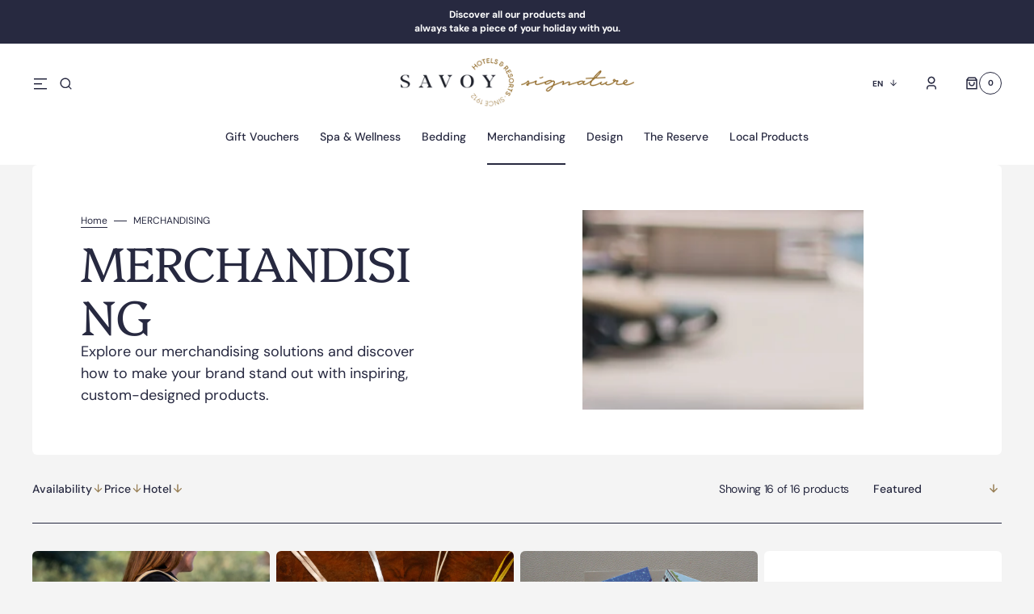

--- FILE ---
content_type: text/html; charset=utf-8
request_url: https://savoysignaturestore.com/collections/merchandising
body_size: 35651
content:
<!doctype html>
<html class="no-js" lang="en">
	<head>
 <script>/* start spd config */window._spt_delay_keywords=["/gtag/js,gtag(,/checkouts,/tiktok-track.js,/hotjar-,/smile-,/adoric.js,/wpm/,fbq("];/* end spd config */</script>
<meta charset="utf-8">
		<meta http-equiv="X-UA-Compatible" content="IE=edge">
		<meta name="viewport" content="width=device-width,initial-scale=1">
		<meta name="theme-color" content="">
		<link rel="canonical" href="https://savoysignaturestore.com/collections/merchandising">
		<link rel="preconnect" href="https://cdn.shopify.com" crossorigin>
		<script>
			const events = [
				'shopify:block:deselect',
				'shopify:block:select',
				'shopify:section:reorder',
				'shopify:section:deselect',
				'shopify:section:select',
				'shopify:section:unload',
				'shopify:section:load',
				'shopify:inspector:deactivate',
				'shopify:inspector:activate',
			];

			events.forEach(function (item, index) {
				document.addEventListener(item, function () {
					setTimeout(function () {
						if (
							!document
								.querySelectorAll("*[id^='shopify-section-template']")[0]
								.querySelector('.section-under-menu')
						) {
							killHeaderFullWide();
						}

						document
							.querySelectorAll("*[id^='shopify-section-template']")
							.forEach(function (element, index) {
								if (index !== 0) {
									element
										?.querySelector('.js-data--slideshow')
										?.classList?.remove('section-under-menu');
								}
							});

						if (document.querySelectorAll('.section-under-menu').length === 0) {
							killHeaderFullWide();
						}
					}, 0);
				});
			});

			document.addEventListener('DOMContentLoaded', function () {
				setTimeout(function () {
					if (
						!document
							.querySelectorAll("*[id^='shopify-section-template']")[0]
							.querySelector('.section-under-menu')
					) {
						killHeaderFullWide();
					}

					document
						.querySelectorAll("*[id^='shopify-section-template']")
						.forEach(function (element, index) {
							if (index !== 0) {
								element
									?.querySelector('.js-data--slideshow')
									?.classList?.remove('section-under-menu');
							}
						});

					if (document.querySelectorAll('.section-under-menu').length === 0) {
						killHeaderFullWide();
					}
				}, 0);
			});

			function killHeaderFullWide() {
				document
					.querySelector('.header-wrapper')
					.classList.remove('header-wrapper--under-menu-full');
			}
		</script><link
				rel="icon"
				type="image/png"
				href="//savoysignaturestore.com/cdn/shop/files/favvvvv2.jpg?crop=center&height=32&v=1729864678&width=32"
			><link rel="preconnect" href="https://fonts.shopifycdn.com" crossorigin><title>MERCHANDISING</title>

		
			<meta name="description" content="Explore our merchandising solutions and discover how to make your brand stand out with inspiring, custom-designed products.">
		

		

<meta property="og:site_name" content="Savoy Signature">
<meta property="og:url" content="https://savoysignaturestore.com/collections/merchandising">
<meta property="og:title" content="MERCHANDISING">
<meta property="og:type" content="product.group">
<meta property="og:description" content="Explore our merchandising solutions and discover how to make your brand stand out with inspiring, custom-designed products."><meta property="og:image" content="http://savoysignaturestore.com/cdn/shop/collections/saco-savoysignature.jpg?v=1721389993">
  <meta property="og:image:secure_url" content="https://savoysignaturestore.com/cdn/shop/collections/saco-savoysignature.jpg?v=1721389993">
  <meta property="og:image:width" content="1080">
  <meta property="og:image:height" content="1080"><meta name="twitter:card" content="summary_large_image">
<meta name="twitter:title" content="MERCHANDISING">
<meta name="twitter:description" content="Explore our merchandising solutions and discover how to make your brand stand out with inspiring, custom-designed products.">


		<script src="//savoysignaturestore.com/cdn/shop/t/7/assets/constants.js?v=37383056447335370521728387812" defer="defer"></script>
		<script src="//savoysignaturestore.com/cdn/shop/t/7/assets/pubsub.js?v=34180055027472970951728387812" defer="defer"></script>
		<script src="//savoysignaturestore.com/cdn/shop/t/7/assets/global.js?v=109498535490076727701728387812" defer="defer"></script><script src="//savoysignaturestore.com/cdn/shop/t/7/assets/quick-add.js?v=111297982439310542681728387813" defer="defer"></script>
			<script src="//savoysignaturestore.com/cdn/shop/t/7/assets/product-form.js?v=68927308379433095741728387812" defer="defer"></script>
		

		<script>window.performance && window.performance.mark && window.performance.mark('shopify.content_for_header.start');</script><meta id="shopify-digital-wallet" name="shopify-digital-wallet" content="/51214155962/digital_wallets/dialog">
<link rel="alternate" type="application/atom+xml" title="Feed" href="/collections/merchandising.atom" />
<link rel="next" href="/collections/merchandising?page=2">
<link rel="alternate" hreflang="x-default" href="https://savoysignaturestore.com/collections/merchandising">
<link rel="alternate" hreflang="en" href="https://savoysignaturestore.com/collections/merchandising">
<link rel="alternate" hreflang="pt" href="https://savoysignaturestore.com/pt/collections/merchandising">
<link rel="alternate" type="application/json+oembed" href="https://savoysignaturestore.com/collections/merchandising.oembed">
<script async="async" src="/checkouts/internal/preloads.js?locale=en-PT"></script>
<script id="shopify-features" type="application/json">{"accessToken":"b8f33c9f5909ea56cffbf954e32871ad","betas":["rich-media-storefront-analytics"],"domain":"savoysignaturestore.com","predictiveSearch":true,"shopId":51214155962,"locale":"en"}</script>
<script>var Shopify = Shopify || {};
Shopify.shop = "shop-savoy-signature.myshopify.com";
Shopify.locale = "en";
Shopify.currency = {"active":"EUR","rate":"1.0"};
Shopify.country = "PT";
Shopify.theme = {"name":"Sydney","id":174456439124,"schema_name":"Sydney","schema_version":"1.1.4","theme_store_id":2117,"role":"main"};
Shopify.theme.handle = "null";
Shopify.theme.style = {"id":null,"handle":null};
Shopify.cdnHost = "savoysignaturestore.com/cdn";
Shopify.routes = Shopify.routes || {};
Shopify.routes.root = "/";</script>
<script type="module">!function(o){(o.Shopify=o.Shopify||{}).modules=!0}(window);</script>
<script>!function(o){function n(){var o=[];function n(){o.push(Array.prototype.slice.apply(arguments))}return n.q=o,n}var t=o.Shopify=o.Shopify||{};t.loadFeatures=n(),t.autoloadFeatures=n()}(window);</script>
<script id="shop-js-analytics" type="application/json">{"pageType":"collection"}</script>
<script defer="defer" async type="module" src="//savoysignaturestore.com/cdn/shopifycloud/shop-js/modules/v2/client.init-shop-cart-sync_C5BV16lS.en.esm.js"></script>
<script defer="defer" async type="module" src="//savoysignaturestore.com/cdn/shopifycloud/shop-js/modules/v2/chunk.common_CygWptCX.esm.js"></script>
<script type="module">
  await import("//savoysignaturestore.com/cdn/shopifycloud/shop-js/modules/v2/client.init-shop-cart-sync_C5BV16lS.en.esm.js");
await import("//savoysignaturestore.com/cdn/shopifycloud/shop-js/modules/v2/chunk.common_CygWptCX.esm.js");

  window.Shopify.SignInWithShop?.initShopCartSync?.({"fedCMEnabled":true,"windoidEnabled":true});

</script>
<script>(function() {
  var isLoaded = false;
  function asyncLoad() {
    if (isLoaded) return;
    isLoaded = true;
    var urls = ["https:\/\/plugin.brevo.com\/integrations\/api\/sy\/cart_tracking\/script?user_connection_id=5fb527b3a260133db114dca4\u0026ma-key=9l1acarmvk9dtj0lguzbj0cf\u0026shop=shop-savoy-signature.myshopify.com","https:\/\/plugin.brevo.com\/integrations\/api\/automation\/script?user_connection_id=5fb527b3a260133db114dca4\u0026ma-key=9l1acarmvk9dtj0lguzbj0cf\u0026shop=shop-savoy-signature.myshopify.com","https:\/\/cdn.shopify.com\/s\/files\/1\/0597\/3783\/3627\/files\/tptinstall.min.js?v=1718591634\u0026t=tapita-seo-script-tags\u0026shop=shop-savoy-signature.myshopify.com"];
    for (var i = 0; i < urls.length; i++) {
      var s = document.createElement('script');
      s.type = 'text/javascript';
      s.async = true;
      s.src = urls[i];
      var x = document.getElementsByTagName('script')[0];
      x.parentNode.insertBefore(s, x);
    }
  };
  if(window.attachEvent) {
    window.attachEvent('onload', asyncLoad);
  } else {
    window.addEventListener('load', asyncLoad, false);
  }
})();</script>
<script id="__st">var __st={"a":51214155962,"offset":0,"reqid":"da08cdd8-a93d-4bc5-bf05-019387e90215-1768827513","pageurl":"savoysignaturestore.com\/collections\/merchandising","u":"bea63703d841","p":"collection","rtyp":"collection","rid":240788340922};</script>
<script>window.ShopifyPaypalV4VisibilityTracking = true;</script>
<script id="captcha-bootstrap">!function(){'use strict';const t='contact',e='account',n='new_comment',o=[[t,t],['blogs',n],['comments',n],[t,'customer']],c=[[e,'customer_login'],[e,'guest_login'],[e,'recover_customer_password'],[e,'create_customer']],r=t=>t.map((([t,e])=>`form[action*='/${t}']:not([data-nocaptcha='true']) input[name='form_type'][value='${e}']`)).join(','),a=t=>()=>t?[...document.querySelectorAll(t)].map((t=>t.form)):[];function s(){const t=[...o],e=r(t);return a(e)}const i='password',u='form_key',d=['recaptcha-v3-token','g-recaptcha-response','h-captcha-response',i],f=()=>{try{return window.sessionStorage}catch{return}},m='__shopify_v',_=t=>t.elements[u];function p(t,e,n=!1){try{const o=window.sessionStorage,c=JSON.parse(o.getItem(e)),{data:r}=function(t){const{data:e,action:n}=t;return t[m]||n?{data:e,action:n}:{data:t,action:n}}(c);for(const[e,n]of Object.entries(r))t.elements[e]&&(t.elements[e].value=n);n&&o.removeItem(e)}catch(o){console.error('form repopulation failed',{error:o})}}const l='form_type',E='cptcha';function T(t){t.dataset[E]=!0}const w=window,h=w.document,L='Shopify',v='ce_forms',y='captcha';let A=!1;((t,e)=>{const n=(g='f06e6c50-85a8-45c8-87d0-21a2b65856fe',I='https://cdn.shopify.com/shopifycloud/storefront-forms-hcaptcha/ce_storefront_forms_captcha_hcaptcha.v1.5.2.iife.js',D={infoText:'Protected by hCaptcha',privacyText:'Privacy',termsText:'Terms'},(t,e,n)=>{const o=w[L][v],c=o.bindForm;if(c)return c(t,g,e,D).then(n);var r;o.q.push([[t,g,e,D],n]),r=I,A||(h.body.append(Object.assign(h.createElement('script'),{id:'captcha-provider',async:!0,src:r})),A=!0)});var g,I,D;w[L]=w[L]||{},w[L][v]=w[L][v]||{},w[L][v].q=[],w[L][y]=w[L][y]||{},w[L][y].protect=function(t,e){n(t,void 0,e),T(t)},Object.freeze(w[L][y]),function(t,e,n,w,h,L){const[v,y,A,g]=function(t,e,n){const i=e?o:[],u=t?c:[],d=[...i,...u],f=r(d),m=r(i),_=r(d.filter((([t,e])=>n.includes(e))));return[a(f),a(m),a(_),s()]}(w,h,L),I=t=>{const e=t.target;return e instanceof HTMLFormElement?e:e&&e.form},D=t=>v().includes(t);t.addEventListener('submit',(t=>{const e=I(t);if(!e)return;const n=D(e)&&!e.dataset.hcaptchaBound&&!e.dataset.recaptchaBound,o=_(e),c=g().includes(e)&&(!o||!o.value);(n||c)&&t.preventDefault(),c&&!n&&(function(t){try{if(!f())return;!function(t){const e=f();if(!e)return;const n=_(t);if(!n)return;const o=n.value;o&&e.removeItem(o)}(t);const e=Array.from(Array(32),(()=>Math.random().toString(36)[2])).join('');!function(t,e){_(t)||t.append(Object.assign(document.createElement('input'),{type:'hidden',name:u})),t.elements[u].value=e}(t,e),function(t,e){const n=f();if(!n)return;const o=[...t.querySelectorAll(`input[type='${i}']`)].map((({name:t})=>t)),c=[...d,...o],r={};for(const[a,s]of new FormData(t).entries())c.includes(a)||(r[a]=s);n.setItem(e,JSON.stringify({[m]:1,action:t.action,data:r}))}(t,e)}catch(e){console.error('failed to persist form',e)}}(e),e.submit())}));const S=(t,e)=>{t&&!t.dataset[E]&&(n(t,e.some((e=>e===t))),T(t))};for(const o of['focusin','change'])t.addEventListener(o,(t=>{const e=I(t);D(e)&&S(e,y())}));const B=e.get('form_key'),M=e.get(l),P=B&&M;t.addEventListener('DOMContentLoaded',(()=>{const t=y();if(P)for(const e of t)e.elements[l].value===M&&p(e,B);[...new Set([...A(),...v().filter((t=>'true'===t.dataset.shopifyCaptcha))])].forEach((e=>S(e,t)))}))}(h,new URLSearchParams(w.location.search),n,t,e,['guest_login'])})(!0,!0)}();</script>
<script integrity="sha256-4kQ18oKyAcykRKYeNunJcIwy7WH5gtpwJnB7kiuLZ1E=" data-source-attribution="shopify.loadfeatures" defer="defer" src="//savoysignaturestore.com/cdn/shopifycloud/storefront/assets/storefront/load_feature-a0a9edcb.js" crossorigin="anonymous"></script>
<script data-source-attribution="shopify.dynamic_checkout.dynamic.init">var Shopify=Shopify||{};Shopify.PaymentButton=Shopify.PaymentButton||{isStorefrontPortableWallets:!0,init:function(){window.Shopify.PaymentButton.init=function(){};var t=document.createElement("script");t.src="https://savoysignaturestore.com/cdn/shopifycloud/portable-wallets/latest/portable-wallets.en.js",t.type="module",document.head.appendChild(t)}};
</script>
<script data-source-attribution="shopify.dynamic_checkout.buyer_consent">
  function portableWalletsHideBuyerConsent(e){var t=document.getElementById("shopify-buyer-consent"),n=document.getElementById("shopify-subscription-policy-button");t&&n&&(t.classList.add("hidden"),t.setAttribute("aria-hidden","true"),n.removeEventListener("click",e))}function portableWalletsShowBuyerConsent(e){var t=document.getElementById("shopify-buyer-consent"),n=document.getElementById("shopify-subscription-policy-button");t&&n&&(t.classList.remove("hidden"),t.removeAttribute("aria-hidden"),n.addEventListener("click",e))}window.Shopify?.PaymentButton&&(window.Shopify.PaymentButton.hideBuyerConsent=portableWalletsHideBuyerConsent,window.Shopify.PaymentButton.showBuyerConsent=portableWalletsShowBuyerConsent);
</script>
<script data-source-attribution="shopify.dynamic_checkout.cart.bootstrap">document.addEventListener("DOMContentLoaded",(function(){function t(){return document.querySelector("shopify-accelerated-checkout-cart, shopify-accelerated-checkout")}if(t())Shopify.PaymentButton.init();else{new MutationObserver((function(e,n){t()&&(Shopify.PaymentButton.init(),n.disconnect())})).observe(document.body,{childList:!0,subtree:!0})}}));
</script>
<script id="sections-script" data-sections="header,footer" defer="defer" src="//savoysignaturestore.com/cdn/shop/t/7/compiled_assets/scripts.js?1531"></script>
<script>window.performance && window.performance.mark && window.performance.mark('shopify.content_for_header.end');</script>

		<style data-shopify>
			   @font-face {
  font-family: "DM Sans";
  font-weight: 400;
  font-style: normal;
  font-display: swap;
  src: url("//savoysignaturestore.com/cdn/fonts/dm_sans/dmsans_n4.ec80bd4dd7e1a334c969c265873491ae56018d72.woff2") format("woff2"),
       url("//savoysignaturestore.com/cdn/fonts/dm_sans/dmsans_n4.87bdd914d8a61247b911147ae68e754d695c58a6.woff") format("woff");
}

			   @font-face {
  font-family: Platypi;
  font-weight: 300;
  font-style: normal;
  font-display: swap;
  src: url("//savoysignaturestore.com/cdn/fonts/platypi/platypi_n3.ca2828fbaa4e8cdd776c210f4bde9eebc87cbc7d.woff2") format("woff2"),
       url("//savoysignaturestore.com/cdn/fonts/platypi/platypi_n3.e0a33bb0825d6f004d3a36a491393238de4feafa.woff") format("woff");
}

			   @font-face {
  font-family: "DM Sans";
  font-weight: 700;
  font-style: normal;
  font-display: swap;
  src: url("//savoysignaturestore.com/cdn/fonts/dm_sans/dmsans_n7.97e21d81502002291ea1de8aefb79170c6946ce5.woff2") format("woff2"),
       url("//savoysignaturestore.com/cdn/fonts/dm_sans/dmsans_n7.af5c214f5116410ca1d53a2090665620e78e2e1b.woff") format("woff");
}

			   @font-face {
  font-family: "DM Sans";
  font-weight: 700;
  font-style: normal;
  font-display: swap;
  src: url("//savoysignaturestore.com/cdn/fonts/dm_sans/dmsans_n7.97e21d81502002291ea1de8aefb79170c6946ce5.woff2") format("woff2"),
       url("//savoysignaturestore.com/cdn/fonts/dm_sans/dmsans_n7.af5c214f5116410ca1d53a2090665620e78e2e1b.woff") format("woff");
}

			   @font-face {
  font-family: Platypi;
  font-weight: 300;
  font-style: normal;
  font-display: swap;
  src: url("//savoysignaturestore.com/cdn/fonts/platypi/platypi_n3.ca2828fbaa4e8cdd776c210f4bde9eebc87cbc7d.woff2") format("woff2"),
       url("//savoysignaturestore.com/cdn/fonts/platypi/platypi_n3.e0a33bb0825d6f004d3a36a491393238de4feafa.woff") format("woff");
}

			   @font-face {
  font-family: "DM Sans";
  font-weight: 400;
  font-style: normal;
  font-display: swap;
  src: url("//savoysignaturestore.com/cdn/fonts/dm_sans/dmsans_n4.ec80bd4dd7e1a334c969c265873491ae56018d72.woff2") format("woff2"),
       url("//savoysignaturestore.com/cdn/fonts/dm_sans/dmsans_n4.87bdd914d8a61247b911147ae68e754d695c58a6.woff") format("woff");
}

			   @font-face {
  font-family: "DM Sans";
  font-weight: 500;
  font-style: normal;
  font-display: swap;
  src: url("//savoysignaturestore.com/cdn/fonts/dm_sans/dmsans_n5.8a0f1984c77eb7186ceb87c4da2173ff65eb012e.woff2") format("woff2"),
       url("//savoysignaturestore.com/cdn/fonts/dm_sans/dmsans_n5.9ad2e755a89e15b3d6c53259daad5fc9609888e6.woff") format("woff");
}

			   @font-face {
  font-family: "DM Sans";
  font-weight: 400;
  font-style: normal;
  font-display: swap;
  src: url("//savoysignaturestore.com/cdn/fonts/dm_sans/dmsans_n4.ec80bd4dd7e1a334c969c265873491ae56018d72.woff2") format("woff2"),
       url("//savoysignaturestore.com/cdn/fonts/dm_sans/dmsans_n4.87bdd914d8a61247b911147ae68e754d695c58a6.woff") format("woff");
}

				 @font-face {
  font-family: Platypi;
  font-weight: 300;
  font-style: normal;
  font-display: swap;
  src: url("//savoysignaturestore.com/cdn/fonts/platypi/platypi_n3.ca2828fbaa4e8cdd776c210f4bde9eebc87cbc7d.woff2") format("woff2"),
       url("//savoysignaturestore.com/cdn/fonts/platypi/platypi_n3.e0a33bb0825d6f004d3a36a491393238de4feafa.woff") format("woff");
}

				 @font-face {
  font-family: "DM Sans";
  font-weight: 400;
  font-style: normal;
  font-display: swap;
  src: url("//savoysignaturestore.com/cdn/fonts/dm_sans/dmsans_n4.ec80bd4dd7e1a334c969c265873491ae56018d72.woff2") format("woff2"),
       url("//savoysignaturestore.com/cdn/fonts/dm_sans/dmsans_n4.87bdd914d8a61247b911147ae68e754d695c58a6.woff") format("woff");
}

			   @font-face {
  font-family: "DM Sans";
  font-weight: 300;
  font-style: normal;
  font-display: swap;
  src: url("//savoysignaturestore.com/cdn/fonts/dm_sans/dmsans_n3.d218434bb518134511e5205d90c23cfb8a1b261b.woff2") format("woff2"),
       url("//savoysignaturestore.com/cdn/fonts/dm_sans/dmsans_n3.0c324a11de656e0e3f656188ad5de9ff34f70c04.woff") format("woff");
}

			   @font-face {
  font-family: "DM Sans";
  font-weight: 400;
  font-style: normal;
  font-display: swap;
  src: url("//savoysignaturestore.com/cdn/fonts/dm_sans/dmsans_n4.ec80bd4dd7e1a334c969c265873491ae56018d72.woff2") format("woff2"),
       url("//savoysignaturestore.com/cdn/fonts/dm_sans/dmsans_n4.87bdd914d8a61247b911147ae68e754d695c58a6.woff") format("woff");
}

				 @font-face {
  font-family: "DM Sans";
  font-weight: 500;
  font-style: normal;
  font-display: swap;
  src: url("//savoysignaturestore.com/cdn/fonts/dm_sans/dmsans_n5.8a0f1984c77eb7186ceb87c4da2173ff65eb012e.woff2") format("woff2"),
       url("//savoysignaturestore.com/cdn/fonts/dm_sans/dmsans_n5.9ad2e755a89e15b3d6c53259daad5fc9609888e6.woff") format("woff");
}

			   @font-face {
  font-family: "DM Sans";
  font-weight: 700;
  font-style: normal;
  font-display: swap;
  src: url("//savoysignaturestore.com/cdn/fonts/dm_sans/dmsans_n7.97e21d81502002291ea1de8aefb79170c6946ce5.woff2") format("woff2"),
       url("//savoysignaturestore.com/cdn/fonts/dm_sans/dmsans_n7.af5c214f5116410ca1d53a2090665620e78e2e1b.woff") format("woff");
}

			   @font-face {
  font-family: "DM Sans";
  font-weight: 400;
  font-style: italic;
  font-display: swap;
  src: url("//savoysignaturestore.com/cdn/fonts/dm_sans/dmsans_i4.b8fe05e69ee95d5a53155c346957d8cbf5081c1a.woff2") format("woff2"),
       url("//savoysignaturestore.com/cdn/fonts/dm_sans/dmsans_i4.403fe28ee2ea63e142575c0aa47684d65f8c23a0.woff") format("woff");
}

			   @font-face {
  font-family: Platypi;
  font-weight: 300;
  font-style: italic;
  font-display: swap;
  src: url("//savoysignaturestore.com/cdn/fonts/platypi/platypi_i3.69f3f79901aecf050a7ef489ca4a80c95acc9f6d.woff2") format("woff2"),
       url("//savoysignaturestore.com/cdn/fonts/platypi/platypi_i3.dad477b731819d78fa6a885bd453f7bac4bdcc07.woff") format("woff");
}

			   @font-face {
  font-family: "DM Sans";
  font-weight: 700;
  font-style: italic;
  font-display: swap;
  src: url("//savoysignaturestore.com/cdn/fonts/dm_sans/dmsans_i7.52b57f7d7342eb7255084623d98ab83fd96e7f9b.woff2") format("woff2"),
       url("//savoysignaturestore.com/cdn/fonts/dm_sans/dmsans_i7.d5e14ef18a1d4a8ce78a4187580b4eb1759c2eda.woff") format("woff");
}


			   :root {

			   --font-body-family: "DM Sans", sans-serif;
			   --font-body-style: normal;
			   --font-body-weight: 400;

			   --font-body-size: 18px;
			   --font-body-line-height: 1.5;
			   --font-secondary-text: 14px;

			   --font-heading-family: Platypi, serif;
			   --font-heading-style: normal;
			   --font-heading-weight: 300;
			   --font-heading-letter-spacing: -0.2em;
			   --font-heading-line-height: 1.1;

			   --font-subtitle-family: "DM Sans", sans-serif;
			   --font-subtitle-style: normal;
			   --font-subtitle-weight: 700;
			   --font-subtitle-text-transform: uppercase;
			   --font-subtitle-size: 10px;

			   --font-heading-h1-size: 60px;
			   --font-heading-h2-size: 32px;
			   --font-heading-h3-size: 40px;
			   --font-heading-h4-size: 30px;
			   --font-heading-h5-size: 22px;
			   --font-heading-h6-size: 16px;

			   --font-heading-card-family: Platypi, serif;
			   --font-heading-card-style: normal;
			   --font-heading-card-weight: 300;
			   --font-text-card-family: "DM Sans", sans-serif;
			   --font-text-card-style: normal;
			   --font-text-card-weight: 400;

			   --font-heading-card-size: 20px;
			   --font-text-card-size: 14px;

			   --font-button-family: "DM Sans", sans-serif;
			   --font-button-style: normal;
			   --font-button-weight: 700;
			   --font-button-text-transform: uppercase;

			   --font-button-family: "DM Sans", sans-serif;
			   --font-button-style: normal;
			   --font-button-weight: 700;
			   --font-button-text-transform: uppercase;
			   --font-button-letter-spacing: -0.01em;
			   --font-subtitle-letter-spacing: 0.06em;

			   --font-header-menu-family: "DM Sans", sans-serif;
			   --font-header-menu-style: normal;
			   --font-header-menu-weight: 500;
				 --font-header-menu-link-size: 14px;
			   --font-header-menu-text-transform: none;

			   --font-footer-menu-family: "DM Sans", sans-serif;
			   --font-footer-menu-style: normal;
			   --font-footer-menu-weight: 400;
			   --font-footer-link-size: 14px;
			   --font-footer-bottom-link-size: 14px;

				--font-popups-heading-family: Platypi, serif;
				--font-popups-heading-style: normal;
				--font-popups-heading-weight: 300;
				--font-popups-text-family: "DM Sans", sans-serif;
				--font-popups-text-style: normal;
				--font-popups-text-weight: 400;
				--font-popup-heading-size: 30px;
				--font-popup-text-size: 14px;
				--font-notification-heading-size: 30px;
				--font-notification-text-size: 14px;

			   --color-base-text: 39, 41, 64;
			   --color-base-text-default: 39, 41, 64;
			   --color-secondary-text: 39, 41, 64;
			   --color-subheading: 39, 41, 64;
			   --color-title-text: 39, 41, 64;

			   --color-base-text-dark: , , ;
			   --color-title-text-dark: , , ;

			   --color-base-background-1: 244, 244, 244;
			   --color-base-background-2: 255, 255, 255;
			   --color-base-background-5: 39, 41, 64;
			   --color-base-background-3: 39, 41, 64;
			   --color-base-background-4: 39, 41, 64;

			   --color-announcement-bar-background-1: 39, 41, 64;
			   --color-announcement-bar-background-2: 238, 238, 238;

				 --color-header-background: 255, 255, 255;

			   --color-base-solid-button-labels: 255, 255, 255;
			   --color-base-button-background: 39, 41, 64;
			   --color-base-outline-button-labels: 151, 126, 84;
			   --color-secondary-button-labels: 39, 41, 64;
			   --color-tertiary-button-labels: 116, 116, 116;
			   --color-tertiary-button-background: , , ;
			   --payment-terms-background-color: #f4f4f4;
			   --color-overlay-background: 39, 41, 64;
			   --color-accent: 39, 41, 64;
			   --color-accent-default: 39, 41, 64;

			   --color-base-background-input: 238, 238, 238;

			   --color-base-border-input: 255, 255, 255;
			   --color-hover-border-input: 151, 126, 84;

			   --color-badge-icon: 38, 38, 38;
			   --color-background-badge-icon: 255, 255, 255;
			   --color-border: 39, 41, 64;
			   --color-background-card: 255, 255, 255
			   }

			   *,
			   *::before,
			   *::after {
			   box-sizing: inherit;
			   }

			   html {
			   box-sizing: border-box;
			   font-size: 10px;
			   height: 100%;
			   }

			   body {
			   position: relative;
			   display: grid;
			   grid-template-rows: auto auto 1fr auto;
			   grid-template-columns: 100%;
			   min-height: 100%;
			   margin: 0;
			   font-size: var(--font-body-size);
			   font-family: var(--font-body-family);
			   font-style: var(--font-body-style);
			   font-weight: var(--font-body-weight);
			   line-height: var(--font-body-line-height);
			   overflow-x: hidden;
			   }
		</style>
		<link href="//savoysignaturestore.com/cdn/shop/t/7/assets/swiper-bundle.min.css?v=67104566617031410831728387813" rel="stylesheet" type="text/css" media="all" />
		<link href="//savoysignaturestore.com/cdn/shop/t/7/assets/base.css?v=97148687368381513861728387811" rel="stylesheet" type="text/css" media="all" /><link
				rel="stylesheet"
				href="//savoysignaturestore.com/cdn/shop/t/7/assets/component-predictive-search.css?v=144087747575257590611728387812"
				media="print"
				onload="this.media='all'"
			><link
				rel="preload"
				as="font"
				href="//savoysignaturestore.com/cdn/fonts/dm_sans/dmsans_n4.ec80bd4dd7e1a334c969c265873491ae56018d72.woff2"
				type="font/woff2"
				crossorigin
			><link
				rel="preload"
				as="font"
				href="//savoysignaturestore.com/cdn/fonts/platypi/platypi_n3.ca2828fbaa4e8cdd776c210f4bde9eebc87cbc7d.woff2"
				type="font/woff2"
				crossorigin
			><script>
			document.documentElement.className =
				document.documentElement.className.replace('no-js', 'js');
			if (Shopify.designMode) {
				document.documentElement.classList.add('shopify-design-mode');
			}
		</script>
		<script src="//savoysignaturestore.com/cdn/shop/t/7/assets/jquery-3.6.0.js?v=184217876181003224711728387812" defer="defer"></script>
		<script src="//savoysignaturestore.com/cdn/shop/t/7/assets/popup.js?v=61083475519820345831728387812" defer="defer"></script>
		
		
			<script src="//savoysignaturestore.com/cdn/shop/t/7/assets/product-card.js?v=36764388145363925311728387812" defer="defer"></script>
		
		<script
			src="//savoysignaturestore.com/cdn/shop/t/7/assets/swiper-bundle.min.js?v=91266435261445688101728387813"
			defer="defer"
		></script>
		<script src="//savoysignaturestore.com/cdn/shop/t/7/assets/jarallax.js?v=125921865058925220351728387812" defer="defer"></script>
		<script
			src="//savoysignaturestore.com/cdn/shop/t/7/assets/jarallax-video.min.js?v=17476282361586060461728387812"
			defer="defer"
		></script>
		<script src="//savoysignaturestore.com/cdn/shop/t/7/assets/rellax.min.js?v=120355955132776120331728387813" defer="defer"></script>
		<script src="//savoysignaturestore.com/cdn/shop/t/7/assets/gsap.min.js?v=123913843240319532741728387812" defer="defer"></script>
		<script src="//savoysignaturestore.com/cdn/shop/t/7/assets/split-type.js?v=27165313396321654321728387813" defer="defer"></script>

		<script src="//savoysignaturestore.com/cdn/shop/t/7/assets/image-parallax.js?v=131651006640482367331728387812" defer="defer"></script>

		<script
			src="//savoysignaturestore.com/cdn/shop/t/7/assets/section-instagram-slider.js?v=42761053666298981931728387813"
			defer="defer"
		></script>
		<script
			src="//savoysignaturestore.com/cdn/shop/t/7/assets/ScrollTrigger.min.js?v=66501933754752109161728387813"
			defer="defer"
		></script>
		<script
			src="//savoysignaturestore.com/cdn/shop/t/7/assets/jquery.marquee.min.js?v=98632651530648313041728387812"
			defer="defer"
		></script>
	<link href="https://monorail-edge.shopifysvc.com" rel="dns-prefetch">
<script>(function(){if ("sendBeacon" in navigator && "performance" in window) {try {var session_token_from_headers = performance.getEntriesByType('navigation')[0].serverTiming.find(x => x.name == '_s').description;} catch {var session_token_from_headers = undefined;}var session_cookie_matches = document.cookie.match(/_shopify_s=([^;]*)/);var session_token_from_cookie = session_cookie_matches && session_cookie_matches.length === 2 ? session_cookie_matches[1] : "";var session_token = session_token_from_headers || session_token_from_cookie || "";function handle_abandonment_event(e) {var entries = performance.getEntries().filter(function(entry) {return /monorail-edge.shopifysvc.com/.test(entry.name);});if (!window.abandonment_tracked && entries.length === 0) {window.abandonment_tracked = true;var currentMs = Date.now();var navigation_start = performance.timing.navigationStart;var payload = {shop_id: 51214155962,url: window.location.href,navigation_start,duration: currentMs - navigation_start,session_token,page_type: "collection"};window.navigator.sendBeacon("https://monorail-edge.shopifysvc.com/v1/produce", JSON.stringify({schema_id: "online_store_buyer_site_abandonment/1.1",payload: payload,metadata: {event_created_at_ms: currentMs,event_sent_at_ms: currentMs}}));}}window.addEventListener('pagehide', handle_abandonment_event);}}());</script>
<script id="web-pixels-manager-setup">(function e(e,d,r,n,o){if(void 0===o&&(o={}),!Boolean(null===(a=null===(i=window.Shopify)||void 0===i?void 0:i.analytics)||void 0===a?void 0:a.replayQueue)){var i,a;window.Shopify=window.Shopify||{};var t=window.Shopify;t.analytics=t.analytics||{};var s=t.analytics;s.replayQueue=[],s.publish=function(e,d,r){return s.replayQueue.push([e,d,r]),!0};try{self.performance.mark("wpm:start")}catch(e){}var l=function(){var e={modern:/Edge?\/(1{2}[4-9]|1[2-9]\d|[2-9]\d{2}|\d{4,})\.\d+(\.\d+|)|Firefox\/(1{2}[4-9]|1[2-9]\d|[2-9]\d{2}|\d{4,})\.\d+(\.\d+|)|Chrom(ium|e)\/(9{2}|\d{3,})\.\d+(\.\d+|)|(Maci|X1{2}).+ Version\/(15\.\d+|(1[6-9]|[2-9]\d|\d{3,})\.\d+)([,.]\d+|)( \(\w+\)|)( Mobile\/\w+|) Safari\/|Chrome.+OPR\/(9{2}|\d{3,})\.\d+\.\d+|(CPU[ +]OS|iPhone[ +]OS|CPU[ +]iPhone|CPU IPhone OS|CPU iPad OS)[ +]+(15[._]\d+|(1[6-9]|[2-9]\d|\d{3,})[._]\d+)([._]\d+|)|Android:?[ /-](13[3-9]|1[4-9]\d|[2-9]\d{2}|\d{4,})(\.\d+|)(\.\d+|)|Android.+Firefox\/(13[5-9]|1[4-9]\d|[2-9]\d{2}|\d{4,})\.\d+(\.\d+|)|Android.+Chrom(ium|e)\/(13[3-9]|1[4-9]\d|[2-9]\d{2}|\d{4,})\.\d+(\.\d+|)|SamsungBrowser\/([2-9]\d|\d{3,})\.\d+/,legacy:/Edge?\/(1[6-9]|[2-9]\d|\d{3,})\.\d+(\.\d+|)|Firefox\/(5[4-9]|[6-9]\d|\d{3,})\.\d+(\.\d+|)|Chrom(ium|e)\/(5[1-9]|[6-9]\d|\d{3,})\.\d+(\.\d+|)([\d.]+$|.*Safari\/(?![\d.]+ Edge\/[\d.]+$))|(Maci|X1{2}).+ Version\/(10\.\d+|(1[1-9]|[2-9]\d|\d{3,})\.\d+)([,.]\d+|)( \(\w+\)|)( Mobile\/\w+|) Safari\/|Chrome.+OPR\/(3[89]|[4-9]\d|\d{3,})\.\d+\.\d+|(CPU[ +]OS|iPhone[ +]OS|CPU[ +]iPhone|CPU IPhone OS|CPU iPad OS)[ +]+(10[._]\d+|(1[1-9]|[2-9]\d|\d{3,})[._]\d+)([._]\d+|)|Android:?[ /-](13[3-9]|1[4-9]\d|[2-9]\d{2}|\d{4,})(\.\d+|)(\.\d+|)|Mobile Safari.+OPR\/([89]\d|\d{3,})\.\d+\.\d+|Android.+Firefox\/(13[5-9]|1[4-9]\d|[2-9]\d{2}|\d{4,})\.\d+(\.\d+|)|Android.+Chrom(ium|e)\/(13[3-9]|1[4-9]\d|[2-9]\d{2}|\d{4,})\.\d+(\.\d+|)|Android.+(UC? ?Browser|UCWEB|U3)[ /]?(15\.([5-9]|\d{2,})|(1[6-9]|[2-9]\d|\d{3,})\.\d+)\.\d+|SamsungBrowser\/(5\.\d+|([6-9]|\d{2,})\.\d+)|Android.+MQ{2}Browser\/(14(\.(9|\d{2,})|)|(1[5-9]|[2-9]\d|\d{3,})(\.\d+|))(\.\d+|)|K[Aa][Ii]OS\/(3\.\d+|([4-9]|\d{2,})\.\d+)(\.\d+|)/},d=e.modern,r=e.legacy,n=navigator.userAgent;return n.match(d)?"modern":n.match(r)?"legacy":"unknown"}(),u="modern"===l?"modern":"legacy",c=(null!=n?n:{modern:"",legacy:""})[u],f=function(e){return[e.baseUrl,"/wpm","/b",e.hashVersion,"modern"===e.buildTarget?"m":"l",".js"].join("")}({baseUrl:d,hashVersion:r,buildTarget:u}),m=function(e){var d=e.version,r=e.bundleTarget,n=e.surface,o=e.pageUrl,i=e.monorailEndpoint;return{emit:function(e){var a=e.status,t=e.errorMsg,s=(new Date).getTime(),l=JSON.stringify({metadata:{event_sent_at_ms:s},events:[{schema_id:"web_pixels_manager_load/3.1",payload:{version:d,bundle_target:r,page_url:o,status:a,surface:n,error_msg:t},metadata:{event_created_at_ms:s}}]});if(!i)return console&&console.warn&&console.warn("[Web Pixels Manager] No Monorail endpoint provided, skipping logging."),!1;try{return self.navigator.sendBeacon.bind(self.navigator)(i,l)}catch(e){}var u=new XMLHttpRequest;try{return u.open("POST",i,!0),u.setRequestHeader("Content-Type","text/plain"),u.send(l),!0}catch(e){return console&&console.warn&&console.warn("[Web Pixels Manager] Got an unhandled error while logging to Monorail."),!1}}}}({version:r,bundleTarget:l,surface:e.surface,pageUrl:self.location.href,monorailEndpoint:e.monorailEndpoint});try{o.browserTarget=l,function(e){var d=e.src,r=e.async,n=void 0===r||r,o=e.onload,i=e.onerror,a=e.sri,t=e.scriptDataAttributes,s=void 0===t?{}:t,l=document.createElement("script"),u=document.querySelector("head"),c=document.querySelector("body");if(l.async=n,l.src=d,a&&(l.integrity=a,l.crossOrigin="anonymous"),s)for(var f in s)if(Object.prototype.hasOwnProperty.call(s,f))try{l.dataset[f]=s[f]}catch(e){}if(o&&l.addEventListener("load",o),i&&l.addEventListener("error",i),u)u.appendChild(l);else{if(!c)throw new Error("Did not find a head or body element to append the script");c.appendChild(l)}}({src:f,async:!0,onload:function(){if(!function(){var e,d;return Boolean(null===(d=null===(e=window.Shopify)||void 0===e?void 0:e.analytics)||void 0===d?void 0:d.initialized)}()){var d=window.webPixelsManager.init(e)||void 0;if(d){var r=window.Shopify.analytics;r.replayQueue.forEach((function(e){var r=e[0],n=e[1],o=e[2];d.publishCustomEvent(r,n,o)})),r.replayQueue=[],r.publish=d.publishCustomEvent,r.visitor=d.visitor,r.initialized=!0}}},onerror:function(){return m.emit({status:"failed",errorMsg:"".concat(f," has failed to load")})},sri:function(e){var d=/^sha384-[A-Za-z0-9+/=]+$/;return"string"==typeof e&&d.test(e)}(c)?c:"",scriptDataAttributes:o}),m.emit({status:"loading"})}catch(e){m.emit({status:"failed",errorMsg:(null==e?void 0:e.message)||"Unknown error"})}}})({shopId: 51214155962,storefrontBaseUrl: "https://savoysignaturestore.com",extensionsBaseUrl: "https://extensions.shopifycdn.com/cdn/shopifycloud/web-pixels-manager",monorailEndpoint: "https://monorail-edge.shopifysvc.com/unstable/produce_batch",surface: "storefront-renderer",enabledBetaFlags: ["2dca8a86"],webPixelsConfigList: [{"id":"299303252","configuration":"{\"pixel_id\":\"207889667716080\",\"pixel_type\":\"facebook_pixel\",\"metaapp_system_user_token\":\"-\"}","eventPayloadVersion":"v1","runtimeContext":"OPEN","scriptVersion":"ca16bc87fe92b6042fbaa3acc2fbdaa6","type":"APP","apiClientId":2329312,"privacyPurposes":["ANALYTICS","MARKETING","SALE_OF_DATA"],"dataSharingAdjustments":{"protectedCustomerApprovalScopes":["read_customer_address","read_customer_email","read_customer_name","read_customer_personal_data","read_customer_phone"]}},{"id":"shopify-app-pixel","configuration":"{}","eventPayloadVersion":"v1","runtimeContext":"STRICT","scriptVersion":"0450","apiClientId":"shopify-pixel","type":"APP","privacyPurposes":["ANALYTICS","MARKETING"]},{"id":"shopify-custom-pixel","eventPayloadVersion":"v1","runtimeContext":"LAX","scriptVersion":"0450","apiClientId":"shopify-pixel","type":"CUSTOM","privacyPurposes":["ANALYTICS","MARKETING"]}],isMerchantRequest: false,initData: {"shop":{"name":"Savoy Signature","paymentSettings":{"currencyCode":"EUR"},"myshopifyDomain":"shop-savoy-signature.myshopify.com","countryCode":"PT","storefrontUrl":"https:\/\/savoysignaturestore.com"},"customer":null,"cart":null,"checkout":null,"productVariants":[],"purchasingCompany":null},},"https://savoysignaturestore.com/cdn","fcfee988w5aeb613cpc8e4bc33m6693e112",{"modern":"","legacy":""},{"shopId":"51214155962","storefrontBaseUrl":"https:\/\/savoysignaturestore.com","extensionBaseUrl":"https:\/\/extensions.shopifycdn.com\/cdn\/shopifycloud\/web-pixels-manager","surface":"storefront-renderer","enabledBetaFlags":"[\"2dca8a86\"]","isMerchantRequest":"false","hashVersion":"fcfee988w5aeb613cpc8e4bc33m6693e112","publish":"custom","events":"[[\"page_viewed\",{}],[\"collection_viewed\",{\"collection\":{\"id\":\"240788340922\",\"title\":\"MERCHANDISING\",\"productVariants\":[{\"price\":{\"amount\":25.0,\"currencyCode\":\"EUR\"},\"product\":{\"title\":\"Savoy Signature Bag\",\"vendor\":\"Savoy Signature\",\"id\":\"6536243019962\",\"untranslatedTitle\":\"Savoy Signature Bag\",\"url\":\"\/products\/savoy-signature-shopping-bag\",\"type\":\"Acessorios\"},\"id\":\"39249164140730\",\"image\":{\"src\":\"\/\/savoysignaturestore.com\/cdn\/shop\/products\/saco_savoysignature2.jpg?v=1744726037\"},\"sku\":\"\",\"title\":\"Default Title\",\"untranslatedTitle\":\"Default Title\"},{\"price\":{\"amount\":20.0,\"currencyCode\":\"EUR\"},\"product\":{\"title\":\"Savoy Signature Bookmarks Collection\",\"vendor\":\"Savoy Signature\",\"id\":\"12350772216148\",\"untranslatedTitle\":\"Savoy Signature Bookmarks Collection\",\"url\":\"\/products\/exclusive-set-of-8-savoy-signature-bookmarks\",\"type\":\"\"},\"id\":\"52858531709268\",\"image\":{\"src\":\"\/\/savoysignaturestore.com\/cdn\/shop\/files\/1_dddcb29c-0b62-485f-9c13-5a965be185dc.jpg?v=1761826166\"},\"sku\":null,\"title\":\"Default Title\",\"untranslatedTitle\":\"Default Title\"},{\"price\":{\"amount\":25.0,\"currencyCode\":\"EUR\"},\"product\":{\"title\":\"Savoy Palace Postcards Collection\",\"vendor\":\"Savoy Signature\",\"id\":\"12350755963220\",\"untranslatedTitle\":\"Savoy Palace Postcards Collection\",\"url\":\"\/products\/collection-of-4-savoy-palace-postcards\",\"type\":\"\"},\"id\":\"52858399818068\",\"image\":{\"src\":\"\/\/savoysignaturestore.com\/cdn\/shop\/files\/11.jpg?v=1761823217\"},\"sku\":null,\"title\":\"Default Title\",\"untranslatedTitle\":\"Default Title\"},{\"price\":{\"amount\":30.0,\"currencyCode\":\"EUR\"},\"product\":{\"title\":\"Business kit | Savoy Signature\",\"vendor\":\"Savoy Signature\",\"id\":\"6158765981882\",\"untranslatedTitle\":\"Business kit | Savoy Signature\",\"url\":\"\/products\/business-kit\",\"type\":\"Merchandising\"},\"id\":\"37875952844986\",\"image\":{\"src\":\"\/\/savoysignaturestore.com\/cdn\/shop\/products\/savoysignaturekit2.jpg?v=1640607557\"},\"sku\":\"\",\"title\":\"Default Title\",\"untranslatedTitle\":\"Default Title\"},{\"price\":{\"amount\":20.0,\"currencyCode\":\"EUR\"},\"product\":{\"title\":\"Umbrella | Savoy Signature\",\"vendor\":\"Savoy Signature\",\"id\":\"6158779875514\",\"untranslatedTitle\":\"Umbrella | Savoy Signature\",\"url\":\"\/products\/umbrella-savoy-signature\",\"type\":\"Merchandising\"},\"id\":\"37881065898170\",\"image\":{\"src\":\"\/\/savoysignaturestore.com\/cdn\/shop\/files\/savoy-signature--guarda-chuva_720.jpg?v=1711447330\"},\"sku\":\"\",\"title\":\"Default Title\",\"untranslatedTitle\":\"Default Title\"},{\"price\":{\"amount\":80.0,\"currencyCode\":\"EUR\"},\"product\":{\"title\":\"The Leading Hotels of the World | Book\",\"vendor\":\"Savoy Signature\",\"id\":\"11790850752852\",\"untranslatedTitle\":\"The Leading Hotels of the World | Book\",\"url\":\"\/products\/leading-hotels-of-the-world-book-the-reserve\",\"type\":\"Acessorios\"},\"id\":\"51204333437268\",\"image\":{\"src\":\"\/\/savoysignaturestore.com\/cdn\/shop\/files\/livro-capa-loja-online.jpg?v=1737463521\"},\"sku\":null,\"title\":\"Default Title\",\"untranslatedTitle\":\"Default Title\"},{\"price\":{\"amount\":20.0,\"currencyCode\":\"EUR\"},\"product\":{\"title\":\"Luggage tag | Savoy Palace\",\"vendor\":\"Savoy Signature\",\"id\":\"12129310015828\",\"untranslatedTitle\":\"Luggage tag | Savoy Palace\",\"url\":\"\/products\/luggage-tag-savoy-palace\",\"type\":\"Merchandising\"},\"id\":\"52223039668564\",\"image\":{\"src\":\"\/\/savoysignaturestore.com\/cdn\/shop\/files\/Lugagge-tag-3.jpg?v=1751970441\"},\"sku\":null,\"title\":\"Default Title\",\"untranslatedTitle\":\"Default Title\"},{\"price\":{\"amount\":30.0,\"currencyCode\":\"EUR\"},\"product\":{\"title\":\"Personalised wooden box | Savoy Palace\",\"vendor\":\"Savoy Signature\",\"id\":\"8842667065684\",\"untranslatedTitle\":\"Personalised wooden box | Savoy Palace\",\"url\":\"\/products\/personalised-wooden-box-savoy-palace\",\"type\":\"Merchandising\"},\"id\":\"47567385330004\",\"image\":{\"src\":\"\/\/savoysignaturestore.com\/cdn\/shop\/files\/caixamadeiraSP2_77aceb96-99d3-4623-994a-277253c799cc.jpg?v=1707144304\"},\"sku\":null,\"title\":\"Default Title\",\"untranslatedTitle\":\"Default Title\"},{\"price\":{\"amount\":25.0,\"currencyCode\":\"EUR\"},\"product\":{\"title\":\"Hat | Saccharum\",\"vendor\":\"Savoy Signature\",\"id\":\"6158908063930\",\"untranslatedTitle\":\"Hat | Saccharum\",\"url\":\"\/products\/chapeu-de-palha-saccharum\",\"type\":\"Acessorios\"},\"id\":\"37876416676026\",\"image\":{\"src\":\"\/\/savoysignaturestore.com\/cdn\/shop\/files\/MKT04123.jpg?v=1744724934\"},\"sku\":\"\",\"title\":\"Default Title\",\"untranslatedTitle\":\"Default Title\"},{\"price\":{\"amount\":10.0,\"currencyCode\":\"EUR\"},\"product\":{\"title\":\"Luggage tag | Saccharum\",\"vendor\":\"Savoy Signature\",\"id\":\"7332424941754\",\"untranslatedTitle\":\"Luggage tag | Saccharum\",\"url\":\"\/products\/luggage-tag-saccharum\",\"type\":\"Merchandising\"},\"id\":\"42223525691578\",\"image\":{\"src\":\"\/\/savoysignaturestore.com\/cdn\/shop\/products\/DSC04360-2.jpg?v=1676395420\"},\"sku\":\"\",\"title\":\"Default Title\",\"untranslatedTitle\":\"Default Title\"},{\"price\":{\"amount\":29.0,\"currencyCode\":\"EUR\"},\"product\":{\"title\":\"Saccharum Bag\",\"vendor\":\"Savoy Signature\",\"id\":\"8974918811988\",\"untranslatedTitle\":\"Saccharum Bag\",\"url\":\"\/products\/saccharum-bag\",\"type\":\"Acessorios\"},\"id\":\"47811774316884\",\"image\":{\"src\":\"\/\/savoysignaturestore.com\/cdn\/shop\/files\/savoy-signature-saco-sac_720.jpg?v=1768321955\"},\"sku\":null,\"title\":\"Default Title\",\"untranslatedTitle\":\"Default Title\"},{\"price\":{\"amount\":39.0,\"currencyCode\":\"EUR\"},\"product\":{\"title\":\"Custom wooden box | Saccharum\",\"vendor\":\"Savoy Signature\",\"id\":\"6158882570426\",\"untranslatedTitle\":\"Custom wooden box | Saccharum\",\"url\":\"\/products\/custom-wooden-box-savoy-signature\",\"type\":\"Merchandising\"},\"id\":\"37876365164730\",\"image\":{\"src\":\"\/\/savoysignaturestore.com\/cdn\/shop\/products\/caixamadeiraSC.jpg?v=1610042456\"},\"sku\":\"\",\"title\":\"Default Title\",\"untranslatedTitle\":\"Default Title\"},{\"price\":{\"amount\":15.0,\"currencyCode\":\"EUR\"},\"product\":{\"title\":\"Socks | NEXT\",\"vendor\":\"Savoy Signature\",\"id\":\"12129423425876\",\"untranslatedTitle\":\"Socks | NEXT\",\"url\":\"\/products\/socks-next\",\"type\":\"Merchandising\"},\"id\":\"52223733825876\",\"image\":{\"src\":\"\/\/savoysignaturestore.com\/cdn\/shop\/files\/meias-NEXT-1.png?v=1753720874\"},\"sku\":null,\"title\":\"39 - 42\",\"untranslatedTitle\":\"39 - 42\"},{\"price\":{\"amount\":17.0,\"currencyCode\":\"EUR\"},\"product\":{\"title\":\"Sexy Ducks | NEXT\",\"vendor\":\"Savoy Signature\",\"id\":\"8396730007892\",\"untranslatedTitle\":\"Sexy Ducks | NEXT\",\"url\":\"\/products\/sexy-ducks-next\",\"type\":\"Merchandising\"},\"id\":\"46589218816340\",\"image\":{\"src\":\"\/\/savoysignaturestore.com\/cdn\/shop\/files\/0-Loja-online-_2.jpg?v=1684917477\"},\"sku\":\"\",\"title\":\"Default Title\",\"untranslatedTitle\":\"Default Title\"},{\"price\":{\"amount\":10.0,\"currencyCode\":\"EUR\"},\"product\":{\"title\":\"Luggage tag | NEXT\",\"vendor\":\"Savoy Signature\",\"id\":\"8396236620116\",\"untranslatedTitle\":\"Luggage tag | NEXT\",\"url\":\"\/products\/luggage-tag-next\",\"type\":\"Merchandising\"},\"id\":\"46587700379988\",\"image\":{\"src\":\"\/\/savoysignaturestore.com\/cdn\/shop\/files\/1-01.jpg?v=1684861444\"},\"sku\":\"\",\"title\":\"Default Title\",\"untranslatedTitle\":\"Default Title\"}]}}]]"});</script><script>
  window.ShopifyAnalytics = window.ShopifyAnalytics || {};
  window.ShopifyAnalytics.meta = window.ShopifyAnalytics.meta || {};
  window.ShopifyAnalytics.meta.currency = 'EUR';
  var meta = {"products":[{"id":6536243019962,"gid":"gid:\/\/shopify\/Product\/6536243019962","vendor":"Savoy Signature","type":"Acessorios","handle":"savoy-signature-shopping-bag","variants":[{"id":39249164140730,"price":2500,"name":"Savoy Signature Bag","public_title":null,"sku":""}],"remote":false},{"id":12350772216148,"gid":"gid:\/\/shopify\/Product\/12350772216148","vendor":"Savoy Signature","type":"","handle":"exclusive-set-of-8-savoy-signature-bookmarks","variants":[{"id":52858531709268,"price":2000,"name":"Savoy Signature Bookmarks Collection","public_title":null,"sku":null}],"remote":false},{"id":12350755963220,"gid":"gid:\/\/shopify\/Product\/12350755963220","vendor":"Savoy Signature","type":"","handle":"collection-of-4-savoy-palace-postcards","variants":[{"id":52858399818068,"price":2500,"name":"Savoy Palace Postcards Collection","public_title":null,"sku":null}],"remote":false},{"id":6158765981882,"gid":"gid:\/\/shopify\/Product\/6158765981882","vendor":"Savoy Signature","type":"Merchandising","handle":"business-kit","variants":[{"id":37875952844986,"price":3000,"name":"Business kit | Savoy Signature","public_title":null,"sku":""}],"remote":false},{"id":6158779875514,"gid":"gid:\/\/shopify\/Product\/6158779875514","vendor":"Savoy Signature","type":"Merchandising","handle":"umbrella-savoy-signature","variants":[{"id":37881065898170,"price":2000,"name":"Umbrella | Savoy Signature","public_title":null,"sku":""}],"remote":false},{"id":11790850752852,"gid":"gid:\/\/shopify\/Product\/11790850752852","vendor":"Savoy Signature","type":"Acessorios","handle":"leading-hotels-of-the-world-book-the-reserve","variants":[{"id":51204333437268,"price":8000,"name":"The Leading Hotels of the World | Book","public_title":null,"sku":null}],"remote":false},{"id":12129310015828,"gid":"gid:\/\/shopify\/Product\/12129310015828","vendor":"Savoy Signature","type":"Merchandising","handle":"luggage-tag-savoy-palace","variants":[{"id":52223039668564,"price":2000,"name":"Luggage tag | Savoy Palace","public_title":null,"sku":null}],"remote":false},{"id":8842667065684,"gid":"gid:\/\/shopify\/Product\/8842667065684","vendor":"Savoy Signature","type":"Merchandising","handle":"personalised-wooden-box-savoy-palace","variants":[{"id":47567385330004,"price":3000,"name":"Personalised wooden box | Savoy Palace","public_title":null,"sku":null}],"remote":false},{"id":6158908063930,"gid":"gid:\/\/shopify\/Product\/6158908063930","vendor":"Savoy Signature","type":"Acessorios","handle":"chapeu-de-palha-saccharum","variants":[{"id":37876416676026,"price":2500,"name":"Hat | Saccharum","public_title":null,"sku":""}],"remote":false},{"id":7332424941754,"gid":"gid:\/\/shopify\/Product\/7332424941754","vendor":"Savoy Signature","type":"Merchandising","handle":"luggage-tag-saccharum","variants":[{"id":42223525691578,"price":1000,"name":"Luggage tag | Saccharum","public_title":null,"sku":""}],"remote":false},{"id":8974918811988,"gid":"gid:\/\/shopify\/Product\/8974918811988","vendor":"Savoy Signature","type":"Acessorios","handle":"saccharum-bag","variants":[{"id":47811774316884,"price":2900,"name":"Saccharum Bag","public_title":null,"sku":null}],"remote":false},{"id":6158882570426,"gid":"gid:\/\/shopify\/Product\/6158882570426","vendor":"Savoy Signature","type":"Merchandising","handle":"custom-wooden-box-savoy-signature","variants":[{"id":37876365164730,"price":3900,"name":"Custom wooden box | Saccharum","public_title":null,"sku":""}],"remote":false},{"id":12129423425876,"gid":"gid:\/\/shopify\/Product\/12129423425876","vendor":"Savoy Signature","type":"Merchandising","handle":"socks-next","variants":[{"id":52223733825876,"price":1500,"name":"Socks | NEXT - 39 - 42","public_title":"39 - 42","sku":null}],"remote":false},{"id":8396730007892,"gid":"gid:\/\/shopify\/Product\/8396730007892","vendor":"Savoy Signature","type":"Merchandising","handle":"sexy-ducks-next","variants":[{"id":46589218816340,"price":1700,"name":"Sexy Ducks | NEXT","public_title":null,"sku":""}],"remote":false},{"id":8396236620116,"gid":"gid:\/\/shopify\/Product\/8396236620116","vendor":"Savoy Signature","type":"Merchandising","handle":"luggage-tag-next","variants":[{"id":46587700379988,"price":1000,"name":"Luggage tag | NEXT","public_title":null,"sku":""}],"remote":false}],"page":{"pageType":"collection","resourceType":"collection","resourceId":240788340922,"requestId":"da08cdd8-a93d-4bc5-bf05-019387e90215-1768827513"}};
  for (var attr in meta) {
    window.ShopifyAnalytics.meta[attr] = meta[attr];
  }
</script>
<script class="analytics">
  (function () {
    var customDocumentWrite = function(content) {
      var jquery = null;

      if (window.jQuery) {
        jquery = window.jQuery;
      } else if (window.Checkout && window.Checkout.$) {
        jquery = window.Checkout.$;
      }

      if (jquery) {
        jquery('body').append(content);
      }
    };

    var hasLoggedConversion = function(token) {
      if (token) {
        return document.cookie.indexOf('loggedConversion=' + token) !== -1;
      }
      return false;
    }

    var setCookieIfConversion = function(token) {
      if (token) {
        var twoMonthsFromNow = new Date(Date.now());
        twoMonthsFromNow.setMonth(twoMonthsFromNow.getMonth() + 2);

        document.cookie = 'loggedConversion=' + token + '; expires=' + twoMonthsFromNow;
      }
    }

    var trekkie = window.ShopifyAnalytics.lib = window.trekkie = window.trekkie || [];
    if (trekkie.integrations) {
      return;
    }
    trekkie.methods = [
      'identify',
      'page',
      'ready',
      'track',
      'trackForm',
      'trackLink'
    ];
    trekkie.factory = function(method) {
      return function() {
        var args = Array.prototype.slice.call(arguments);
        args.unshift(method);
        trekkie.push(args);
        return trekkie;
      };
    };
    for (var i = 0; i < trekkie.methods.length; i++) {
      var key = trekkie.methods[i];
      trekkie[key] = trekkie.factory(key);
    }
    trekkie.load = function(config) {
      trekkie.config = config || {};
      trekkie.config.initialDocumentCookie = document.cookie;
      var first = document.getElementsByTagName('script')[0];
      var script = document.createElement('script');
      script.type = 'text/javascript';
      script.onerror = function(e) {
        var scriptFallback = document.createElement('script');
        scriptFallback.type = 'text/javascript';
        scriptFallback.onerror = function(error) {
                var Monorail = {
      produce: function produce(monorailDomain, schemaId, payload) {
        var currentMs = new Date().getTime();
        var event = {
          schema_id: schemaId,
          payload: payload,
          metadata: {
            event_created_at_ms: currentMs,
            event_sent_at_ms: currentMs
          }
        };
        return Monorail.sendRequest("https://" + monorailDomain + "/v1/produce", JSON.stringify(event));
      },
      sendRequest: function sendRequest(endpointUrl, payload) {
        // Try the sendBeacon API
        if (window && window.navigator && typeof window.navigator.sendBeacon === 'function' && typeof window.Blob === 'function' && !Monorail.isIos12()) {
          var blobData = new window.Blob([payload], {
            type: 'text/plain'
          });

          if (window.navigator.sendBeacon(endpointUrl, blobData)) {
            return true;
          } // sendBeacon was not successful

        } // XHR beacon

        var xhr = new XMLHttpRequest();

        try {
          xhr.open('POST', endpointUrl);
          xhr.setRequestHeader('Content-Type', 'text/plain');
          xhr.send(payload);
        } catch (e) {
          console.log(e);
        }

        return false;
      },
      isIos12: function isIos12() {
        return window.navigator.userAgent.lastIndexOf('iPhone; CPU iPhone OS 12_') !== -1 || window.navigator.userAgent.lastIndexOf('iPad; CPU OS 12_') !== -1;
      }
    };
    Monorail.produce('monorail-edge.shopifysvc.com',
      'trekkie_storefront_load_errors/1.1',
      {shop_id: 51214155962,
      theme_id: 174456439124,
      app_name: "storefront",
      context_url: window.location.href,
      source_url: "//savoysignaturestore.com/cdn/s/trekkie.storefront.cd680fe47e6c39ca5d5df5f0a32d569bc48c0f27.min.js"});

        };
        scriptFallback.async = true;
        scriptFallback.src = '//savoysignaturestore.com/cdn/s/trekkie.storefront.cd680fe47e6c39ca5d5df5f0a32d569bc48c0f27.min.js';
        first.parentNode.insertBefore(scriptFallback, first);
      };
      script.async = true;
      script.src = '//savoysignaturestore.com/cdn/s/trekkie.storefront.cd680fe47e6c39ca5d5df5f0a32d569bc48c0f27.min.js';
      first.parentNode.insertBefore(script, first);
    };
    trekkie.load(
      {"Trekkie":{"appName":"storefront","development":false,"defaultAttributes":{"shopId":51214155962,"isMerchantRequest":null,"themeId":174456439124,"themeCityHash":"67665196393490710","contentLanguage":"en","currency":"EUR","eventMetadataId":"7e8febae-4eb9-4fbe-8109-25837a7d1f8a"},"isServerSideCookieWritingEnabled":true,"monorailRegion":"shop_domain","enabledBetaFlags":["65f19447"]},"Session Attribution":{},"S2S":{"facebookCapiEnabled":false,"source":"trekkie-storefront-renderer","apiClientId":580111}}
    );

    var loaded = false;
    trekkie.ready(function() {
      if (loaded) return;
      loaded = true;

      window.ShopifyAnalytics.lib = window.trekkie;

      var originalDocumentWrite = document.write;
      document.write = customDocumentWrite;
      try { window.ShopifyAnalytics.merchantGoogleAnalytics.call(this); } catch(error) {};
      document.write = originalDocumentWrite;

      window.ShopifyAnalytics.lib.page(null,{"pageType":"collection","resourceType":"collection","resourceId":240788340922,"requestId":"da08cdd8-a93d-4bc5-bf05-019387e90215-1768827513","shopifyEmitted":true});

      var match = window.location.pathname.match(/checkouts\/(.+)\/(thank_you|post_purchase)/)
      var token = match? match[1]: undefined;
      if (!hasLoggedConversion(token)) {
        setCookieIfConversion(token);
        window.ShopifyAnalytics.lib.track("Viewed Product Category",{"currency":"EUR","category":"Collection: merchandising","collectionName":"merchandising","collectionId":240788340922,"nonInteraction":true},undefined,undefined,{"shopifyEmitted":true});
      }
    });


        var eventsListenerScript = document.createElement('script');
        eventsListenerScript.async = true;
        eventsListenerScript.src = "//savoysignaturestore.com/cdn/shopifycloud/storefront/assets/shop_events_listener-3da45d37.js";
        document.getElementsByTagName('head')[0].appendChild(eventsListenerScript);

})();</script>
<script
  defer
  src="https://savoysignaturestore.com/cdn/shopifycloud/perf-kit/shopify-perf-kit-3.0.4.min.js"
  data-application="storefront-renderer"
  data-shop-id="51214155962"
  data-render-region="gcp-us-east1"
  data-page-type="collection"
  data-theme-instance-id="174456439124"
  data-theme-name="Sydney"
  data-theme-version="1.1.4"
  data-monorail-region="shop_domain"
  data-resource-timing-sampling-rate="10"
  data-shs="true"
  data-shs-beacon="true"
  data-shs-export-with-fetch="true"
  data-shs-logs-sample-rate="1"
  data-shs-beacon-endpoint="https://savoysignaturestore.com/api/collect"
></script>
</head>

	<body class="template-collection template-collection" data-scheme="light">
		<a
			class="skip-to-content-link button button--primary visually-hidden"
			href="#MainContent"
		>
			Skip to content
		</a>

		<!-- BEGIN sections: header-group -->
<div id="shopify-section-sections--23909216387412__announcement-bar" class="shopify-section shopify-section-group-header-group section-announcement"><div class="announcement-bar announcement-bar-1" role="region" aria-label="Announcement" ><div class="announcement-bar__message"><div class="announcement-bar__text"><p><strong>Discover all our products and <br/>always take a piece of your holiday with you.</strong></p></div>
		</div></div>


</div><div id="shopify-section-sections--23909216387412__header" class="shopify-section shopify-section-group-header-group shopify-section-header"><link rel="stylesheet" href="//savoysignaturestore.com/cdn/shop/t/7/assets/component-list-menu.css?v=158514605482568532531728387812" media="all">
<link rel="stylesheet" href="//savoysignaturestore.com/cdn/shop/t/7/assets/component-search.css?v=1769102642174951081728387812" media="all">
<link rel="stylesheet" href="//savoysignaturestore.com/cdn/shop/t/7/assets/component-menu-drawer.css?v=130010911774634763921728387812" media="all">
<link rel="stylesheet" href="//savoysignaturestore.com/cdn/shop/t/7/assets/component-slider.css?v=150427545549950572891728387812" media="all">
<link rel="stylesheet" href="//savoysignaturestore.com/cdn/shop/t/7/assets/template-collection.css?v=51175847778221957281728387813" media="all">
<link rel="stylesheet" href="//savoysignaturestore.com/cdn/shop/t/7/assets/country-flag.css?v=132395276272099349831728387812" media="all">
<link rel="stylesheet" href="//savoysignaturestore.com/cdn/shop/t/7/assets/component-price.css?v=81750174566297293971728387812" media="print" onload="this.media='all'">
<link rel="stylesheet" href="//savoysignaturestore.com/cdn/shop/t/7/assets/component-badge.css?v=48675388788761669511728387811" media="print" onload="this.media='all'">

<link href="//savoysignaturestore.com/cdn/shop/t/7/assets/component-loading-overlay.css?v=121516896678760906361728387812" rel="stylesheet" type="text/css" media="all" />
<link href="//savoysignaturestore.com/cdn/shop/t/7/assets/component-discounts.css?v=100776894466659424831728387812" rel="stylesheet" type="text/css" media="all" />
	<link href="//savoysignaturestore.com/cdn/shop/t/7/assets/component-cart-drawer.css?v=177545658720693028131728387811" rel="stylesheet" type="text/css" media="all" />
<noscript><link href="//savoysignaturestore.com/cdn/shop/t/7/assets/component-list-menu.css?v=158514605482568532531728387812" rel="stylesheet" type="text/css" media="all" /></noscript>
<noscript><link href="//savoysignaturestore.com/cdn/shop/t/7/assets/component-search.css?v=1769102642174951081728387812" rel="stylesheet" type="text/css" media="all" /></noscript>
<noscript><link href="//savoysignaturestore.com/cdn/shop/t/7/assets/component-menu-drawer.css?v=130010911774634763921728387812" rel="stylesheet" type="text/css" media="all" /></noscript>
<noscript><link href="//savoysignaturestore.com/cdn/shop/t/7/assets/component-slider.css?v=150427545549950572891728387812" rel="stylesheet" type="text/css" media="all" /></noscript>
<noscript><link href="//savoysignaturestore.com/cdn/shop/t/7/assets/template-collection.css?v=51175847778221957281728387813" rel="stylesheet" type="text/css" media="all" /></noscript>
<noscript><link href="//savoysignaturestore.com/cdn/shop/t/7/assets/country-flag.css?v=132395276272099349831728387812" rel="stylesheet" type="text/css" media="all" /></noscript>
<noscript><link href="//savoysignaturestore.com/cdn/shop/t/7/assets/component-price.css?v=81750174566297293971728387812" rel="stylesheet" type="text/css" media="all" /></noscript>
<noscript><link href="//savoysignaturestore.com/cdn/shop/t/7/assets/component-badge.css?v=48675388788761669511728387811" rel="stylesheet" type="text/css" media="all" /></noscript>

<link href="//savoysignaturestore.com/cdn/shop/t/7/assets/component-article-card-small.css?v=124486851640633761921728387811" rel="stylesheet" type="text/css" media="all" />
<link href="//savoysignaturestore.com/cdn/shop/t/7/assets/component-card-horizontal.css?v=4230524057740521081728387811" rel="stylesheet" type="text/css" media="all" />
<link href="//savoysignaturestore.com/cdn/shop/t/7/assets/component-card.css?v=107838924159536829881728387811" rel="stylesheet" type="text/css" media="all" />
<link href="//savoysignaturestore.com/cdn/shop/t/7/assets/component-newsletter.css?v=89486110231955740741728387812" rel="stylesheet" type="text/css" media="all" />
<link href="//savoysignaturestore.com/cdn/shop/t/7/assets/component-predictive-search.css?v=144087747575257590611728387812" rel="stylesheet" type="text/css" media="all" />

<script src="//savoysignaturestore.com/cdn/shop/t/7/assets/header.js?v=82477076377390405551728387812" defer="defer"></script>

<style>
	:root {
		--header-height: 60px;

	}
	@media screen and (min-width: 1200px) {
		:root{
			--header-height: 70px;
		}
	}
	.header {
		min-height: var(--header-height);
	}

	.header--top .header__inline-menu{
		min-height: var(--header-height);
	}

	header-drawer {
		justify-self: start;
	}

	@media screen and (min-width: 1200px) {
		header-drawer {
			display: none;
		}
	}

	.menu-drawer-container {
		display: flex;
	}

	.list-menu {
		list-style: none;
		padding: 0;
		margin: 0;
	}

	.list-menu--inline {
		display: inline-flex;
		flex-wrap: wrap;
	}

	summary.list-menu__item {
		padding-right: 2.7rem;
	}

	.list-menu__item {
		display: flex;
		align-items: center;
	}

	.list-menu__item--link {
		text-decoration: none;
		padding-bottom: 1rem;
		padding-top: 1rem;
	}

	@media screen and (min-width: 750px) {
		.list-menu__item--link {
			padding-bottom: 1rem;
			padding-top: 1rem;
		}
	}

	.shopify-section-header-fixed-hidden {
		transform: translateY(calc(var(--header-height) - var(--header-height) - var(--header-height) - var(--header-height) - var(--header-height)));
	}

	
</style>

<script src="//savoysignaturestore.com/cdn/shop/t/7/assets/details-disclosure.js?v=77482154507232244501728387812" defer="defer"></script>
<script src="//savoysignaturestore.com/cdn/shop/t/7/assets/details-modal.js?v=134744103825261495751728387812" defer="defer"></script><script src="//savoysignaturestore.com/cdn/shop/t/7/assets/cart.js?v=33541334446080732921728387811" defer="defer"></script>
	<script src="//savoysignaturestore.com/cdn/shop/t/7/assets/cart-drawer.js?v=49359593995944897771728387811" defer="defer"></script><svg xmlns="http://www.w3.org/2000/svg" class="hidden">
	<symbol id="icon-search" viewBox="0 0 16 16" fill="none">
		<path d="M12.5233 11.4628L15.7355 14.6743L14.6743 15.7355L11.4628 12.5233C10.2678 13.4812 8.7815 14.0022 7.25 14C3.524 14 0.5 10.976 0.5 7.25C0.5 3.524 3.524 0.5 7.25 0.5C10.976 0.5 14 3.524 14 7.25C14.0022 8.7815 13.4812 10.2678 12.5233 11.4628ZM11.0188 10.9063C11.9706 9.92741 12.5022 8.61532 12.5 7.25C12.5 4.349 10.1503 2 7.25 2C4.349 2 2 4.349 2 7.25C2 10.1503 4.349 12.5 7.25 12.5C8.61532 12.5022 9.92741 11.9706 10.9063 11.0188L11.0188 10.9063Z" fill="currentColor"/>
	</symbol>

	<symbol id="icon-close" class="icon icon-close" fill="none" viewBox="0 0 11 11">
		<path d="M9.00568 0.823302L5.33333 4.4989L1.66099 0.823302L1.48421 0.646368L1.30736 0.823223L0.823223 1.30736L0.646368 1.48421L0.823302 1.66099L4.4989 5.33333L0.823302 9.00568L0.646368 9.18246L0.823223 9.35931L1.30736 9.84344L1.48421 10.0203L1.66099 9.84337L5.33333 6.16777L9.00568 9.84337L9.18246 10.0203L9.35931 9.84344L9.84344 9.35931L10.0203 9.18246L9.84337 9.00568L6.16777 5.33333L9.84337 1.66099L10.0203 1.48421L9.84344 1.30736L9.35931 0.823223L9.18246 0.646368L9.00568 0.823302Z" fill="currentColor" stroke="currentColor" stroke-width="0.5"/>
	</symbol>

	<symbol id="icon-close-small" class="icon icon-close-small" viewBox="0 0 12 13">
		<path d="M8.48627 9.32917L2.82849 3.67098" stroke="currentColor" stroke-linecap="round" stroke-linejoin="round"/>
		<path d="M2.88539 9.38504L8.42932 3.61524" stroke="currentColor" stroke-linecap="round" stroke-linejoin="round"/>
	</symbol>
</svg>

<sticky-header data-sticky-type="on-scroll-up" class="header-wrapper">
	<header class="header header--top container header--has-menu"><header-drawer data-breakpoint="tablet">
				<details class="menu-drawer-container">
					<summary class="header__icon header__icon--menu header__icon--summary link link--text focus-inset" aria-label="Menu">
            <span>
              <svg
  xmlns="http://www.w3.org/2000/svg"
  aria-hidden="true"
  focusable="false"
  role="presentation"
  class="icon icon-hamburger"
  fill="none"
  viewBox="0 0 16 16"
>
  <rect width="16" height="1.5" fill="currentColor"/>
  <rect y="6" width="10" height="1.5" fill="currentColor"/>
  <rect y="12" width="16" height="1.5" fill="currentColor"/>
</svg>

							<span class="header__modal-close-button">
								
<svg xmlns="http://www.w3.org/2000/svg" aria-hidden="true" focusable="false" role="presentation" class="icon icon-close" fill="none" viewBox="0 0 14 14">
<rect y="12.728" width="18" height="1.5" transform="rotate(-45 0 12.728)" fill="currentColor"/>
<rect x="1.06055" width="18" height="1.5" transform="rotate(45 1.06055 0)" fill="currentColor"/>
</svg>


							</span>
            </span>
					</summary>
					<div id="menu-drawer" class="menu-drawer motion-reduce" tabindex="-1">
						<div class="menu-drawer__inner-container container">
							<div class="menu-drawer__navigation-container">
								<nav class="menu-drawer__navigation">
									<ul class="menu-drawer__menu list-menu" role="list"><li><a href="/collections/gift-vouchers"  class="menu-drawer__menu-item list-menu__item link link--text focus-inset">
														Gift Vouchers
													</a></li><li><a href="/collections/spa-wellness"  class="menu-drawer__menu-item list-menu__item link link--text focus-inset">
														Spa &amp; Wellness
													</a></li><li><a href="/collections/bedding"  class="menu-drawer__menu-item list-menu__item link link--text focus-inset">
														Bedding
													</a></li><li><details>
														<summary class="menu-drawer__menu-item list-menu__item link link--text focus-inset menu-drawer__menu-item--active">
															Merchandising
															<svg aria-hidden="true" focusable="false" role="presentation" class="icon icon-caret" viewBox="0 0 20 21">
<path d="M10.8336 13.5462L15.3036 9.07616L16.4819 10.2545L10.0002 16.7362L3.51855 10.2545L4.69689 9.07616L9.16689 13.5462V3.40283H10.8336V13.5462Z" fill="currentColor"/>
</svg>




														</summary>
														<div id="link-Merchandising" class="menu-drawer__submenu motion-reduce" tabindex="-1">
															<div class="menu-drawer__inner-submenu">
																<button class="menu-drawer__close-button link link--text focus-inset" aria-expanded="true">
																	<svg viewBox = "0 0 22 14" fill = "none" aria-hidden = "true" focusable = "false" role = "presentation" class = "icon icon-arrow" xmlns = "http://www.w3.org/2000/svg">
	<path d = "M15.1712 1.15214L14.9895 0.98149L14.8183 1.16262L14.3286 1.68074L14.1561 1.86323L14.3393 2.03491L18.9951 6.39689L1 6.3969L0.75 6.3969L0.75 6.6469L0.75 7.35665L0.75 7.60665L1 7.60665L18.9955 7.60665L14.3393 11.9722L14.1549 12.1451L14.3298 12.3276L14.8195 12.8386L14.9907 13.0173L15.1711 12.8479L21.2041 7.18404L21.3981 7.00183L21.2041 6.81956L15.1712 1.15214Z" fill-rule = "evenodd" clip-rule = "evenodd" fill = "currentColor"/>
</svg>


																	Merchandising
																</button>
																<ul class="menu-drawer__menu list-menu" role="list" tabindex="-1"><li><a href="/collections/merchandising"  class="menu-drawer__menu-item link link--text list-menu__item focus-inset menu-drawer__menu-item--active" aria-current="page">
																					Our collection
																				</a></li><li><a href="/collections/kids"  class="menu-drawer__menu-item link link--text list-menu__item focus-inset">
																					Kids | MONA
																				</a></li><li><a href="/collections/pride"  class="menu-drawer__menu-item link link--text list-menu__item focus-inset">
																					Pride
																				</a></li></ul>
															</div>
														</div>
														
															
															
													
													</details></li><li><a href="/collections/design"  class="menu-drawer__menu-item list-menu__item link link--text focus-inset">
														Design
													</a></li><li><details>
														<summary class="menu-drawer__menu-item list-menu__item link link--text focus-inset">
															The Reserve
															<svg aria-hidden="true" focusable="false" role="presentation" class="icon icon-caret" viewBox="0 0 20 21">
<path d="M10.8336 13.5462L15.3036 9.07616L16.4819 10.2545L10.0002 16.7362L3.51855 10.2545L4.69689 9.07616L9.16689 13.5462V3.40283H10.8336V13.5462Z" fill="currentColor"/>
</svg>




														</summary>
														<div id="link-The Reserve" class="menu-drawer__submenu motion-reduce" tabindex="-1">
															<div class="menu-drawer__inner-submenu">
																<button class="menu-drawer__close-button link link--text focus-inset" aria-expanded="true">
																	<svg viewBox = "0 0 22 14" fill = "none" aria-hidden = "true" focusable = "false" role = "presentation" class = "icon icon-arrow" xmlns = "http://www.w3.org/2000/svg">
	<path d = "M15.1712 1.15214L14.9895 0.98149L14.8183 1.16262L14.3286 1.68074L14.1561 1.86323L14.3393 2.03491L18.9951 6.39689L1 6.3969L0.75 6.3969L0.75 6.6469L0.75 7.35665L0.75 7.60665L1 7.60665L18.9955 7.60665L14.3393 11.9722L14.1549 12.1451L14.3298 12.3276L14.8195 12.8386L14.9907 13.0173L15.1711 12.8479L21.2041 7.18404L21.3981 7.00183L21.2041 6.81956L15.1712 1.15214Z" fill-rule = "evenodd" clip-rule = "evenodd" fill = "currentColor"/>
</svg>


																	The Reserve
																</button>
																<ul class="menu-drawer__menu list-menu" role="list" tabindex="-1"><li><a href="/collections/aesop"  class="menu-drawer__menu-item link link--text list-menu__item focus-inset">
																					Aesop
																				</a></li><li><a href="/collections/the-reserve"  class="menu-drawer__menu-item link link--text list-menu__item focus-inset">
																					Merchandising
																				</a></li><li><a href="/collections/bedding-the-reserve"  class="menu-drawer__menu-item link link--text list-menu__item focus-inset">
																					Bedding
																				</a></li></ul>
															</div>
														</div>
														
															
															
													
													</details></li><li><a href="/collections/local-products"  class="menu-drawer__menu-item list-menu__item link link--text focus-inset">
														Local Products
													</a></li></ul>
								</nav>
								
									<div class="menu-drawer__localization-wrapper"><div class="header__localization header__localization--language">
												<noscript><form method="post" action="/localization" id="HeaderLanguageFormNoScript" accept-charset="UTF-8" class="localization-form" enctype="multipart/form-data"><input type="hidden" name="form_type" value="localization" /><input type="hidden" name="utf8" value="✓" /><input type="hidden" name="_method" value="put" /><input type="hidden" name="return_to" value="/collections/merchandising" /><div class="localization-form__select">
															<h2
																class="visually-hidden"
																id="HeaderLanguageLabelNoScript"
															>
																Language
															</h2>
															<select
																class="localization-selector link"
																name="locale_code"
																aria-labelledby="HeaderLanguageLabelNoScript"
															><option
																		value="en"
																		lang="en"
																			selected
																		
																	>
																		English
																	</option><option
																		value="pt-PT"
																		lang="pt-PT"
																	>
																		Português (portugal)
																	</option></select>
															<svg aria-hidden="true" focusable="false" role="presentation" class="icon icon-caret" viewBox="0 0 20 21">
<path d="M10.8336 13.5462L15.3036 9.07616L16.4819 10.2545L10.0002 16.7362L3.51855 10.2545L4.69689 9.07616L9.16689 13.5462V3.40283H10.8336V13.5462Z" fill="currentColor"/>
</svg>




														</div>
														<button class="button button--primary">
															Update language
														</button></form></noscript>
												<localization-form><form method="post" action="/localization" id="HeaderLanguageForm" accept-charset="UTF-8" class="localization-form" enctype="multipart/form-data"><input type="hidden" name="form_type" value="localization" /><input type="hidden" name="utf8" value="✓" /><input type="hidden" name="_method" value="put" /><input type="hidden" name="return_to" value="/collections/merchandising" /><div class="no-js-hidden">
															<div class="disclosure">
																<button
																	type="button"
																	class="disclosure__button header__localization-lang-button localization-form__select localization-selector link link--text"
																	aria-expanded="false"
																	aria-controls="HeaderLanguageList"
																	aria-describedby="HeaderLanguageLabel"
																>
																	<span class="value">EN
																	</span>
																	<svg aria-hidden="true" focusable="false" role="presentation" class="icon icon-caret" viewBox="0 0 20 21">
<path d="M10.8336 13.5462L15.3036 9.07616L16.4819 10.2545L10.0002 16.7362L3.51855 10.2545L4.69689 9.07616L9.16689 13.5462V3.40283H10.8336V13.5462Z" fill="currentColor"/>
</svg>



</button>
																<ul
																	id="HeaderLanguageList"
																	role="list"
																	class="disclosure__list list-unstyled"
																	hidden
																><li class="disclosure__item" tabindex="-1">
																			<a
																				class="link link--text disclosure__link link-hover-line-outer caption-large disclosure__link--active focus-inset"
																				href="#"
																				hreflang="en"
																				lang="en"
																				
																					aria-current="true"
																				
																				data-value="en"
																			>
																				<span>
																					English
																				</span>
																			</a>
																		</li><li class="disclosure__item" tabindex="-1">
																			<a
																				class="link link--text disclosure__link link-hover-line-outer caption-large focus-inset"
																				href="#"
																				hreflang="pt-PT"
																				lang="pt-PT"
																				
																				data-value="pt-PT"
																			>
																				<span>
																					Português (portugal)
																				</span>
																			</a>
																		</li></ul>
															</div>
															<input
																type="hidden"
																name="locale_code"
																value="en"
															>
														</div></form></localization-form>
											</div></div><div class="menu-drawer__utility-links"><a href="/account/login" class="button button--primary menu-drawer__account link focus-inset">
												<svg xmlns="http://www.w3.org/2000/svg" aria-hidden="true" focusable="false" role="presentation" class="icon icon-account" fill="none" viewBox="0 0 18 18">
<path d="M15 16.5H13.5V15C13.5 14.4033 13.2629 13.831 12.841 13.409C12.419 12.9871 11.8467 12.75 11.25 12.75H6.75C6.15326 12.75 5.58097 12.9871 5.15901 13.409C4.73705 13.831 4.5 14.4033 4.5 15V16.5H3V15C3 14.0054 3.39509 13.0516 4.09835 12.3483C4.80161 11.6451 5.75544 11.25 6.75 11.25H11.25C12.2446 11.25 13.1984 11.6451 13.9017 12.3483C14.6049 13.0516 15 14.0054 15 15V16.5ZM9 9.75C8.40905 9.75 7.82389 9.6336 7.27792 9.40746C6.73196 9.18131 6.23588 8.84984 5.81802 8.43198C5.40016 8.01412 5.06869 7.51804 4.84254 6.97208C4.6164 6.42611 4.5 5.84095 4.5 5.25C4.5 4.65905 4.6164 4.07389 4.84254 3.52792C5.06869 2.98196 5.40016 2.48588 5.81802 2.06802C6.23588 1.65016 6.73196 1.31869 7.27792 1.09254C7.82389 0.866396 8.40905 0.75 9 0.75C10.1935 0.75 11.3381 1.22411 12.182 2.06802C13.0259 2.91193 13.5 4.05653 13.5 5.25C13.5 6.44347 13.0259 7.58807 12.182 8.43198C11.3381 9.27589 10.1935 9.75 9 9.75ZM9 8.25C9.79565 8.25 10.5587 7.93393 11.1213 7.37132C11.6839 6.80871 12 6.04565 12 5.25C12 4.45435 11.6839 3.69129 11.1213 3.12868C10.5587 2.56607 9.79565 2.25 9 2.25C8.20435 2.25 7.44129 2.56607 6.87868 3.12868C6.31607 3.69129 6 4.45435 6 5.25C6 6.04565 6.31607 6.80871 6.87868 7.37132C7.44129 7.93393 8.20435 8.25 9 8.25Z" fill="currentColor"/>
</svg>



Log in</a>
											<div class="menu-drawer__account-register">
												<span>No account yet?</span>
												<a href="/account/register">Create Account</a>
											</div><ul class="list list-social list-unstyled" role="list"><li class="list-social__item">
												<a href="https://www.facebook.com/savoysignature" class="link link--text list-social__link" aria-describedby="a11y-external-message"  target="_blank" ><svg aria-hidden="true" focusable="false" role="presentation" class="icon icon-facebook" viewBox="0 0 18 18">
  <path d="M18 9.05482C18 4.05345 13.9711 0 9 0C4.02891 0 0 4.05345 0 9.05482C0 13.5752 3.29062 17.3209 7.59375 18V11.6722H5.30859V9.05482H7.59375V7.05993C7.59375 4.79092 8.93672 3.53704 10.9934 3.53704C11.9777 3.53704 13.0078 3.71389 13.0078 3.71389V5.94223H11.8723C10.7543 5.94223 10.4062 6.64079 10.4062 7.35704V9.05482H12.9023L12.5033 11.6722H10.4062V18C14.7094 17.3209 18 13.5752 18 9.05482Z" fill="currentColor"/>
  <path d="M12.5033 11.6016L12.9023 9H10.4062V7.3125C10.4062 6.60058 10.7543 5.90625 11.8723 5.90625H13.0078V3.69141C13.0078 3.69141 11.9777 3.51562 10.9934 3.51562C8.93672 3.51562 7.59375 4.76191 7.59375 7.01719V9H5.30859V11.6016H7.59375V17.891C8.52562 18.0363 9.47438 18.0363 10.4062 17.891V11.6016H12.5033Z" fill="transparent"/>
</svg>
  

<span class="visually-hidden">Facebook</span>
												</a>
											</li><li class="list-social__item">
												<a href="https://www.instagram.com/savoysignature" class="link link--text list-social__link" aria-describedby="a11y-external-message"  target="_blank" ><svg viewBox="0 0 18 18" class="icon icon-instagram" fill="none" xmlns="http://www.w3.org/2000/svg">
<path d="M9.0013 0.736328C11.2655 0.736328 11.548 0.744661 12.4363 0.786328C13.3238 0.827995 13.928 0.967162 14.4596 1.17383C15.0096 1.38549 15.473 1.67216 15.9363 2.13466C16.36 2.55124 16.6879 3.05515 16.8971 3.61133C17.103 4.14216 17.243 4.74716 17.2846 5.63466C17.3238 6.52299 17.3346 6.80549 17.3346 9.06966C17.3346 11.3338 17.3263 11.6163 17.2846 12.5047C17.243 13.3922 17.103 13.9963 16.8971 14.528C16.6885 15.0845 16.3606 15.5885 15.9363 16.0047C15.5196 16.4283 15.0157 16.7561 14.4596 16.9655C13.9288 17.1713 13.3238 17.3113 12.4363 17.353C11.548 17.3922 11.2655 17.403 9.0013 17.403C6.73714 17.403 6.45464 17.3947 5.5663 17.353C4.6788 17.3113 4.07464 17.1713 3.54297 16.9655C2.98657 16.7567 2.48257 16.4288 2.0663 16.0047C1.64247 15.5881 1.31458 15.0842 1.10547 14.528C0.898802 13.9972 0.759635 13.3922 0.717969 12.5047C0.678802 11.6163 0.667969 11.3338 0.667969 9.06966C0.667969 6.80549 0.676302 6.52299 0.717969 5.63466C0.759635 4.74633 0.898802 4.14299 1.10547 3.61133C1.314 3.05481 1.64197 2.55076 2.0663 2.13466C2.48269 1.71069 2.98666 1.38277 3.54297 1.17383C4.07464 0.967162 4.67797 0.827995 5.5663 0.786328C6.45464 0.747161 6.73714 0.736328 9.0013 0.736328ZM9.0013 4.90299C7.89623 4.90299 6.83643 5.34198 6.05502 6.12338C5.27362 6.90478 4.83464 7.96459 4.83464 9.06966C4.83464 10.1747 5.27362 11.2345 6.05502 12.0159C6.83643 12.7973 7.89623 13.2363 9.0013 13.2363C10.1064 13.2363 11.1662 12.7973 11.9476 12.0159C12.729 11.2345 13.168 10.1747 13.168 9.06966C13.168 7.96459 12.729 6.90478 11.9476 6.12338C11.1662 5.34198 10.1064 4.90299 9.0013 4.90299V4.90299ZM14.418 4.69466C14.418 4.41839 14.3082 4.15344 14.1129 3.95809C13.9175 3.76274 13.6526 3.65299 13.3763 3.65299C13.1 3.65299 12.8351 3.76274 12.6397 3.95809C12.4444 4.15344 12.3346 4.41839 12.3346 4.69466C12.3346 4.97093 12.4444 5.23588 12.6397 5.43123C12.8351 5.62658 13.1 5.73633 13.3763 5.73633C13.6526 5.73633 13.9175 5.62658 14.1129 5.43123C14.3082 5.23588 14.418 4.97093 14.418 4.69466ZM9.0013 6.56966C9.66434 6.56966 10.3002 6.83305 10.7691 7.30189C11.2379 7.77073 11.5013 8.40662 11.5013 9.06966C11.5013 9.7327 11.2379 10.3686 10.7691 10.8374C10.3002 11.3063 9.66434 11.5697 9.0013 11.5697C8.33826 11.5697 7.70238 11.3063 7.23353 10.8374C6.76469 10.3686 6.5013 9.7327 6.5013 9.06966C6.5013 8.40662 6.76469 7.77073 7.23353 7.30189C7.70238 6.83305 8.33826 6.56966 9.0013 6.56966V6.56966Z" fill="currentColor"/>
</svg>
<span class="visually-hidden">Instagram</span>
												</a>
											</li><li class="list-social__item">
												<a href="https://www.tiktok.com/@hotel.next" class="link link--text list-social__link" aria-describedby="a11y-external-message"  target="_blank" ><svg
  aria-hidden="true"
  focusable="false"
  role="presentation"
  class="icon icon-tiktok"
  viewBox="0 0 18 18"
  fill="none"
  xmlns="http://www.w3.org/2000/svg"
>
  <path d="M8.02 0H11s-.17 3.82 4.13 4.1v2.95s-2.3.14-4.13-1.26l.03 6.1a5.52 5.52 0 11-5.51-5.52h.77V9.4a2.5 2.5 0 101.76 2.4L8.02 0z" fill="currentColor">
</svg>
<span class="visually-hidden">TikTok</span>
												</a>
											</li><li class="list-social__item">
												<a href="https://www.youtube.com/c/SavoySignature/videos" class="link link--text list-social__link" aria-describedby="a11y-external-message"  target="_blank" ><svg aria-hidden="true" focusable="false" role="presentation" class="icon icon-youtube" viewBox="0 0 100 70">
  <path d="M98 11c2 7.7 2 24 2 24s0 16.3-2 24a12.5 12.5 0 01-9 9c-7.7 2-39 2-39 2s-31.3 0-39-2a12.5 12.5 0 01-9-9c-2-7.7-2-24-2-24s0-16.3 2-24c1.2-4.4 4.6-7.8 9-9 7.7-2 39-2 39-2s31.3 0 39 2c4.4 1.2 7.8 4.6 9 9zM40 50l26-15-26-15v30z" fill="currentColor">
</svg>
<span class="visually-hidden">YouTube</span>
												</a>
											</li></ul>
								</div>
							</div>
						</div>
					</div>
				</details>
			</header-drawer><div class="header__offcanvas-left"><div class="header__offcanvas">
							<div class="header__offcanvas-toggle"><a href="#" class="header__offcanvas-toggle-link" aria-label="header offcanvas toggle link">
											<svg
  xmlns="http://www.w3.org/2000/svg"
  aria-hidden="true"
  focusable="false"
  role="presentation"
  class="icon icon-hamburger"
  fill="none"
  viewBox="0 0 16 16"
>
  <rect width="16" height="1.5" fill="currentColor"/>
  <rect y="6" width="10" height="1.5" fill="currentColor"/>
  <rect y="12" width="16" height="1.5" fill="currentColor"/>
</svg>

</a><a href="#" class="header__offcanvas-toggle-link--close modal-close-button">
									
<svg xmlns="http://www.w3.org/2000/svg" aria-hidden="true" focusable="false" role="presentation" class="icon icon-close" fill="none" viewBox="0 0 14 14">
<rect y="12.728" width="18" height="1.5" transform="rotate(-45 0 12.728)" fill="currentColor"/>
<rect x="1.06055" width="18" height="1.5" transform="rotate(45 1.06055 0)" fill="currentColor"/>
</svg>


									<span>Close</span>
								</a>

							</div>
							<div class="header__offcanvas-menu">
								<div class="header__offcanvas-menu-wrapper">
									<div class="header__offcanvas-menu-top">
									</div>
									<div class="header__offcanvas-container container ">
										<div class="header__offcanvas-wrapper"><div class="header__offcanvas-fullscreen-menu">
														<ul class="header__offcanvas-list"><li class="header__offcanvas-item">
																		
																			<a href="/collections/gift-vouchers"  class="header__offcanvas-link h4 link-hover-line-outer">
																				<span>Gift Vouchers</span>
																			</a>
																	</li><li class="header__offcanvas-item">
																		
																			<a href="/collections/spa-wellness"  class="header__offcanvas-link h4 link-hover-line-outer">
																				<span>Spa & Wellness</span>
																			</a>
																	</li><li class="header__offcanvas-item">
																		
																			<a href="/collections/bedding"  class="header__offcanvas-link h4 link-hover-line-outer">
																				<span>Bedding</span>
																			</a>
																	</li><li class="header__offcanvas-item">
																		
																			<a href="/collections/merchandising"  class="header__offcanvas-link h4 link-hover-line-outer">
																				<span>Merchandising</span>
																			</a>
																			<ul class="header__offcanvas-submenu list-unstyled" role="list"><li><a href="/collections/merchandising" class="header__offcanvas-submenu-link link link--text focus-inset link-hover-line-outer caption-large header__offcanvas-submenu-link--active" aria-current="page">
																								<span>
																									Our collection
																								</span>
																							</a></li><li><a href="/collections/kids" class="header__offcanvas-submenu-link link link--text focus-inset link-hover-line-outer caption-large">
																								<span>
																									Kids | MONA
																								</span>
																							</a></li><li><a href="/collections/pride" class="header__offcanvas-submenu-link link link--text focus-inset link-hover-line-outer caption-large">
																								<span>
																									Pride
																								</span>
																							</a></li></ul>
																		
																	</li><li class="header__offcanvas-item">
																		
																			<a href="/collections/design"  class="header__offcanvas-link h4 link-hover-line-outer">
																				<span>Design</span>
																			</a>
																	</li><li class="header__offcanvas-item">
																		
																			<a href="/collections/the-reserve"  class="header__offcanvas-link h4 link-hover-line-outer">
																				<span>The Reserve</span>
																			</a>
																			<ul class="header__offcanvas-submenu list-unstyled" role="list"><li><a href="/collections/aesop" class="header__offcanvas-submenu-link link link--text focus-inset link-hover-line-outer caption-large">
																								<span>
																									Aesop
																								</span>
																							</a></li><li><a href="/collections/the-reserve" class="header__offcanvas-submenu-link link link--text focus-inset link-hover-line-outer caption-large">
																								<span>
																									Merchandising
																								</span>
																							</a></li><li><a href="/collections/bedding-the-reserve" class="header__offcanvas-submenu-link link link--text focus-inset link-hover-line-outer caption-large">
																								<span>
																									Bedding
																								</span>
																							</a></li></ul>
																		
																	</li><li class="header__offcanvas-item">
																		
																			<a href="/collections/local-products"  class="header__offcanvas-link h4 link-hover-line-outer">
																				<span>Local Products</span>
																			</a>
																	</li></ul>
														<ul class="header__offcanvas-list fullscreen-menu2"></ul>
													</div><div class="header__offcanvas-categories"><div class="header__offcanvas-categories-block header__offcanvas-categories-block-3">
																		<div class="header__offcanvas-categories_img">
																			<a  href="/collections/merchandising">
																				
																					<img src="//savoysignaturestore.com/cdn/shop/collections/saco-savoysignature.jpg?v=1721389993&amp;width=1066" alt="MERCHANDISING" srcset="//savoysignaturestore.com/cdn/shop/collections/saco-savoysignature.jpg?v=1721389993&amp;width=533 533w, //savoysignaturestore.com/cdn/shop/collections/saco-savoysignature.jpg?v=1721389993&amp;width=720 720w, //savoysignaturestore.com/cdn/shop/collections/saco-savoysignature.jpg?v=1721389993&amp;width=940 940w, //savoysignaturestore.com/cdn/shop/collections/saco-savoysignature.jpg?v=1721389993&amp;width=1066 1066w" width="1066" height="1066" loading="lazy">
																				
																			</a>
																		</div>
																		<a  href="/collections/merchandising"><h3>MERCHANDISING</h3></a>
																		<a class="header__offcanvas-categories-link link-hover-line"  href="/collections/merchandising">
																			Shop All
																		</a>
																	</div><div class="header__offcanvas-categories-block header__offcanvas-categories-block-3">
																		<div class="header__offcanvas-categories_img">
																			<a  href="/collections/the-reserve">
																				
																					<img src="//savoysignaturestore.com/cdn/shop/collections/the-reserve-lobby.jpg?v=1737648207&amp;width=1066" alt="THE RESERVE" srcset="//savoysignaturestore.com/cdn/shop/collections/the-reserve-lobby.jpg?v=1737648207&amp;width=533 533w, //savoysignaturestore.com/cdn/shop/collections/the-reserve-lobby.jpg?v=1737648207&amp;width=720 720w, //savoysignaturestore.com/cdn/shop/collections/the-reserve-lobby.jpg?v=1737648207&amp;width=940 940w, //savoysignaturestore.com/cdn/shop/collections/the-reserve-lobby.jpg?v=1737648207&amp;width=1066 1066w" width="1066" height="1066" loading="lazy">
																				
																			</a>
																		</div>
																		<a  href="/collections/the-reserve"><h3>THE RESERVE</h3></a>
																		<a class="header__offcanvas-categories-link link-hover-line"  href="/collections/the-reserve">
																			Shop All
																		</a>
																	</div><div class="header__offcanvas-categories-block header__offcanvas-categories-block-3">
																		<div class="header__offcanvas-categories_img">
																			<a  href="/collections/spa-wellness">
																				
																					<img src="//savoysignaturestore.com/cdn/shop/collections/saccharum-spa.jpg?v=1721388123&amp;width=1066" alt="SPA &amp; WELLNESS" srcset="//savoysignaturestore.com/cdn/shop/collections/saccharum-spa.jpg?v=1721388123&amp;width=533 533w, //savoysignaturestore.com/cdn/shop/collections/saccharum-spa.jpg?v=1721388123&amp;width=720 720w, //savoysignaturestore.com/cdn/shop/collections/saccharum-spa.jpg?v=1721388123&amp;width=940 940w, //savoysignaturestore.com/cdn/shop/collections/saccharum-spa.jpg?v=1721388123&amp;width=1066 1066w" width="1066" height="638" loading="lazy">
																				
																			</a>
																		</div>
																		<a  href="/collections/spa-wellness"><h3>SPA & WELLNESS</h3></a>
																		<a class="header__offcanvas-categories-link link-hover-line"  href="/collections/spa-wellness">
																			Shop All
																		</a>
																	</div></div><ul class="header__social list list-social list-unstyled" role="list"><li class="list-social__item">
																		<a href="https://www.facebook.com/savoysignature" class="link link--text list-social__link" aria-describedby="a11y-external-message"  target="_blank" ><svg aria-hidden="true" focusable="false" role="presentation" class="icon icon-facebook" viewBox="0 0 18 18">
  <path d="M18 9.05482C18 4.05345 13.9711 0 9 0C4.02891 0 0 4.05345 0 9.05482C0 13.5752 3.29062 17.3209 7.59375 18V11.6722H5.30859V9.05482H7.59375V7.05993C7.59375 4.79092 8.93672 3.53704 10.9934 3.53704C11.9777 3.53704 13.0078 3.71389 13.0078 3.71389V5.94223H11.8723C10.7543 5.94223 10.4062 6.64079 10.4062 7.35704V9.05482H12.9023L12.5033 11.6722H10.4062V18C14.7094 17.3209 18 13.5752 18 9.05482Z" fill="currentColor"/>
  <path d="M12.5033 11.6016L12.9023 9H10.4062V7.3125C10.4062 6.60058 10.7543 5.90625 11.8723 5.90625H13.0078V3.69141C13.0078 3.69141 11.9777 3.51562 10.9934 3.51562C8.93672 3.51562 7.59375 4.76191 7.59375 7.01719V9H5.30859V11.6016H7.59375V17.891C8.52562 18.0363 9.47438 18.0363 10.4062 17.891V11.6016H12.5033Z" fill="transparent"/>
</svg>
  

<span class="visually-hidden">Facebook</span>
																		</a>
																	</li><li class="list-social__item">
																		<a href="https://www.instagram.com/savoysignature" class="link link--text list-social__link" aria-describedby="a11y-external-message"  target="_blank" ><svg viewBox="0 0 18 18" class="icon icon-instagram" fill="none" xmlns="http://www.w3.org/2000/svg">
<path d="M9.0013 0.736328C11.2655 0.736328 11.548 0.744661 12.4363 0.786328C13.3238 0.827995 13.928 0.967162 14.4596 1.17383C15.0096 1.38549 15.473 1.67216 15.9363 2.13466C16.36 2.55124 16.6879 3.05515 16.8971 3.61133C17.103 4.14216 17.243 4.74716 17.2846 5.63466C17.3238 6.52299 17.3346 6.80549 17.3346 9.06966C17.3346 11.3338 17.3263 11.6163 17.2846 12.5047C17.243 13.3922 17.103 13.9963 16.8971 14.528C16.6885 15.0845 16.3606 15.5885 15.9363 16.0047C15.5196 16.4283 15.0157 16.7561 14.4596 16.9655C13.9288 17.1713 13.3238 17.3113 12.4363 17.353C11.548 17.3922 11.2655 17.403 9.0013 17.403C6.73714 17.403 6.45464 17.3947 5.5663 17.353C4.6788 17.3113 4.07464 17.1713 3.54297 16.9655C2.98657 16.7567 2.48257 16.4288 2.0663 16.0047C1.64247 15.5881 1.31458 15.0842 1.10547 14.528C0.898802 13.9972 0.759635 13.3922 0.717969 12.5047C0.678802 11.6163 0.667969 11.3338 0.667969 9.06966C0.667969 6.80549 0.676302 6.52299 0.717969 5.63466C0.759635 4.74633 0.898802 4.14299 1.10547 3.61133C1.314 3.05481 1.64197 2.55076 2.0663 2.13466C2.48269 1.71069 2.98666 1.38277 3.54297 1.17383C4.07464 0.967162 4.67797 0.827995 5.5663 0.786328C6.45464 0.747161 6.73714 0.736328 9.0013 0.736328ZM9.0013 4.90299C7.89623 4.90299 6.83643 5.34198 6.05502 6.12338C5.27362 6.90478 4.83464 7.96459 4.83464 9.06966C4.83464 10.1747 5.27362 11.2345 6.05502 12.0159C6.83643 12.7973 7.89623 13.2363 9.0013 13.2363C10.1064 13.2363 11.1662 12.7973 11.9476 12.0159C12.729 11.2345 13.168 10.1747 13.168 9.06966C13.168 7.96459 12.729 6.90478 11.9476 6.12338C11.1662 5.34198 10.1064 4.90299 9.0013 4.90299V4.90299ZM14.418 4.69466C14.418 4.41839 14.3082 4.15344 14.1129 3.95809C13.9175 3.76274 13.6526 3.65299 13.3763 3.65299C13.1 3.65299 12.8351 3.76274 12.6397 3.95809C12.4444 4.15344 12.3346 4.41839 12.3346 4.69466C12.3346 4.97093 12.4444 5.23588 12.6397 5.43123C12.8351 5.62658 13.1 5.73633 13.3763 5.73633C13.6526 5.73633 13.9175 5.62658 14.1129 5.43123C14.3082 5.23588 14.418 4.97093 14.418 4.69466ZM9.0013 6.56966C9.66434 6.56966 10.3002 6.83305 10.7691 7.30189C11.2379 7.77073 11.5013 8.40662 11.5013 9.06966C11.5013 9.7327 11.2379 10.3686 10.7691 10.8374C10.3002 11.3063 9.66434 11.5697 9.0013 11.5697C8.33826 11.5697 7.70238 11.3063 7.23353 10.8374C6.76469 10.3686 6.5013 9.7327 6.5013 9.06966C6.5013 8.40662 6.76469 7.77073 7.23353 7.30189C7.70238 6.83305 8.33826 6.56966 9.0013 6.56966V6.56966Z" fill="currentColor"/>
</svg>
<span class="visually-hidden">Instagram</span>
																		</a>
																	</li><li class="list-social__item">
																		<a href="https://www.tiktok.com/@hotel.next" class="link link--text list-social__link" aria-describedby="a11y-external-message"  target="_blank" ><svg
  aria-hidden="true"
  focusable="false"
  role="presentation"
  class="icon icon-tiktok"
  viewBox="0 0 18 18"
  fill="none"
  xmlns="http://www.w3.org/2000/svg"
>
  <path d="M8.02 0H11s-.17 3.82 4.13 4.1v2.95s-2.3.14-4.13-1.26l.03 6.1a5.52 5.52 0 11-5.51-5.52h.77V9.4a2.5 2.5 0 101.76 2.4L8.02 0z" fill="currentColor">
</svg>
<span class="visually-hidden">TikTok</span>
																		</a>
																	</li><li class="list-social__item">
																		<a href="https://www.youtube.com/c/SavoySignature/videos" class="link link--text list-social__link" aria-describedby="a11y-external-message"  target="_blank" ><svg aria-hidden="true" focusable="false" role="presentation" class="icon icon-youtube" viewBox="0 0 100 70">
  <path d="M98 11c2 7.7 2 24 2 24s0 16.3-2 24a12.5 12.5 0 01-9 9c-7.7 2-39 2-39 2s-31.3 0-39-2a12.5 12.5 0 01-9-9c-2-7.7-2-24-2-24s0-16.3 2-24c1.2-4.4 4.6-7.8 9-9 7.7-2 39-2 39-2s31.3 0 39 2c4.4 1.2 7.8 4.6 9 9zM40 50l26-15-26-15v30z" fill="currentColor">
</svg>
<span class="visually-hidden">YouTube</span>
																		</a>
																	</li></ul></div>
									</div>
								</div>
							</div>
						</div><div class="header__shop-name"><details-modal class="header__search no-js-hidden header__search-btn-top">
							<details class="header__details header__details-top">
								<summary class="header__icon header__icon--search header__icon--summary focus-inset modal__toggle" aria-haspopup="dialog" aria-label="Search">
									<svg class="modal__toggle-open icon icon-search" aria-hidden="true" focusable="false" role="presentation">
										<use href="#icon-search">
									</svg>
									<span class="header__icon-name" title="Search">Search</span>
								</summary>
								<div class="search-modal modal__content search-modal" role="dialog" aria-modal="true" aria-label="Search">
									<div class="search-modal__item container">
										<div class="search-modal__content" tabindex="-1">
											<div class="search-modal__top">
												<div class="search-modal__heading h4"><p>Search</p></div>
												<button type="button" class="search-modal__close-button modal__close-button link link--text focus-inset modal-close-button" aria-label="Close">
													
<svg xmlns="http://www.w3.org/2000/svg" aria-hidden="true" focusable="false" role="presentation" class="icon icon-close" fill="none" viewBox="0 0 14 14">
<rect y="12.728" width="18" height="1.5" transform="rotate(-45 0 12.728)" fill="currentColor"/>
<rect x="1.06055" width="18" height="1.5" transform="rotate(45 1.06055 0)" fill="currentColor"/>
</svg>


													<span>Close</span>
												</button> 
											</div><predictive-search class="search-modal__form predictive-search_form" data-loading-text="Loading..."><form action="/search" method="get" role="search" class="search search-modal__form">
													<div class="search__form-inner"><div class="field">
															<input class="search__input field__input" 
																id="Search-In-Modal" 
																type="search" 
																name="q" 
																value=""
																placeholder="What are you looking for"role="combobox"
																	aria-expanded="false"
																	aria-owns="predictive-search-results-list"
																	aria-controls="predictive-search-results-list"
																	aria-haspopup="listbox"
																	aria-autocomplete="list"
																	autocorrect="off"
																	autocomplete="off"
																	autocapitalize="off"
																	spellcheck="false">
															<label class="field__label" for="Search-In-Modal" placeholder="What are you looking for"></label>
															<input type="hidden" name="options[prefix]" value="last">
														</div><button class="search__button button button--primary" aria-label="Search">
															<span>
																Search
															</span>
															<svg class="icon icon-button-arrow" width="12" height="11" viewBox="0 0 12 11" fill="none" xmlns="http://www.w3.org/2000/svg">
  <path d="M9.33716 3.345L2.16466 10.5175L0.986328 9.33917L8.15799 2.16667H1.83716V0.5H11.0038V9.66667H9.33716V3.345Z" fill="currentColor"/>
</svg>

														</button>
													</div><div class="predictive-search predictive-search--header" tabindex="-1" data-predictive-search>
														<div class="predictive-search__loading-state">
															<svg
	aria-hidden="true"
	focusable="false"
	class="spinner"
	viewBox="0 0 66 66"
	xmlns="http://www.w3.org/2000/svg"
>
	<circle class="path" fill="none" stroke-width="6" cx="33" cy="33" r="30"></circle>
</svg>

														</div>
													</div>
													<span class="predictive-search-status visually-hidden" role="status" aria-hidden="true"></span></form></predictive-search></div>
										<div class="search__popular-items search__line"><div class="search__items">
													<div class="search__items-top">
														<div class="search__subtitle subtitle">Popular items</div>
														<div class="search__products">
															<ul class="search__items-list featured-products__products-list--horizontal"><li class="search__items-item collection-product-card collection-popular-card featured-products__item featured-products__item--card quickview--hover">
																		<div class="card-horizontal-wrapper">
	<span class="visually-hidden">Savoy Signature Bag</span>

	<div class="card-horizontal__image" tabindex="-1">
		<div class="card-horizontal__inner full-unstyled-link"><div
				class="media media--transparent media--landscape media--hover-effect"style="padding-bottom: 70%;">
					
					
					<img src="//savoysignaturestore.com/cdn/shop/products/saco_savoysignature2.jpg?v=1744726037&amp;width=1066" alt="Savoy Signature Bag" srcset="//savoysignaturestore.com/cdn/shop/products/saco_savoysignature2.jpg?v=1744726037&amp;width=360 360w, //savoysignaturestore.com/cdn/shop/products/saco_savoysignature2.jpg?v=1744726037&amp;width=533 533w, //savoysignaturestore.com/cdn/shop/products/saco_savoysignature2.jpg?v=1744726037&amp;width=720 720w, //savoysignaturestore.com/cdn/shop/products/saco_savoysignature2.jpg?v=1744726037&amp;width=940 940w, //savoysignaturestore.com/cdn/shop/products/saco_savoysignature2.jpg?v=1744726037&amp;width=1066 1066w" width="640" height="640" loading="lazy" class="motion-reduce" style="object-fit: cover;"><img src="//savoysignaturestore.com/cdn/shop/products/saco_savoysignature.jpg?v=1744726037&amp;width=1066" alt="Savoy Signature Bag" srcset="//savoysignaturestore.com/cdn/shop/products/saco_savoysignature.jpg?v=1744726037&amp;width=165 165w, //savoysignaturestore.com/cdn/shop/products/saco_savoysignature.jpg?v=1744726037&amp;width=360 360w, //savoysignaturestore.com/cdn/shop/products/saco_savoysignature.jpg?v=1744726037&amp;width=533 533w, //savoysignaturestore.com/cdn/shop/products/saco_savoysignature.jpg?v=1744726037&amp;width=720 720w, //savoysignaturestore.com/cdn/shop/products/saco_savoysignature.jpg?v=1744726037&amp;width=940 940w, //savoysignaturestore.com/cdn/shop/products/saco_savoysignature.jpg?v=1744726037&amp;width=1066 1066w" width="640" height="640" loading="lazy" class="motion-reduce" style="object-fit: cover;"></div>
		</div>
		<a
			href="/products/savoy-signature-shopping-bag"
			class="link--overlay card-wrapper__link--overlay"
			aria-label="link"
		></a>
	</div>

	<div class="card-horizontal__information"><span class="visually-hidden">Vendor:</span>
					<div class="caption-with-letter-spacing subtitle subtitle--secondary">
						Savoy Signature
					</div><div class="card-horizontal__title"><h5>
					<a href="/products/savoy-signature-shopping-bag">
						Savoy Signature Bag
					</a>
				</h5><a
				href="/products/savoy-signature-shopping-bag"
				class="button button--simple card-horizontal__button"
				aria-label="card link"
				
			>
				<svg class="icon icon-button-arrow" width="12" height="11" viewBox="0 0 12 11" fill="none" xmlns="http://www.w3.org/2000/svg">
  <path d="M9.33716 3.345L2.16466 10.5175L0.986328 9.33917L8.15799 2.16667H1.83716V0.5H11.0038V9.66667H9.33716V3.345Z" fill="currentColor"/>
</svg>

			</a>
		</div><div
	class="
		price "
>
	<dl><div class="price__regular">
			<dt>
				<span class="visually-hidden visually-hidden--inline">Regular price</span>
			</dt>
			<dd
				
			>
				<span class="price-item price-item--regular">
					€25,00
				</span>
			</dd>
		</div>
		<div class="price__sale">
			<dt>
				<span class="visually-hidden visually-hidden--inline">Sale price</span>
			</dt>
			<dd
				
			>
				<span class="price-item price-item--sale price-item--last">
					€25,00
				</span>
			</dd>
			<dt class="price__compare">
				<span class="visually-hidden visually-hidden--inline">Regular price</span>
			</dt>
			<dd class="price__compare">
				<span class="price-item price-item--regular">
					
						
					
				</span>
			</dd>
		</div>
		<dl class="unit-price caption hidden">
			<dt class="visually-hidden">
				Unit price
			</dt>
			<dd
				
			>
				<span>
					
				</span>
				<span aria-hidden="true">/</span>
				<span class="visually-hidden"
					>&nbsp;per&nbsp;</span
				>
				<span>
				</span>
			</dd>
		</dl>
	</dl>
</div>

	</div>
	<a
		href="/products/savoy-signature-shopping-bag"
		class="link link--overlay card-wrapper__link--overlay"
		aria-label="link"
	></a>
</div>

																	</li><li class="search__items-item collection-product-card collection-popular-card featured-products__item featured-products__item--card quickview--hover">
																		<div class="card-horizontal-wrapper">
	<span class="visually-hidden">Beach Bag | The Reserve</span>

	<div class="card-horizontal__image" tabindex="-1">
		<div class="card-horizontal__inner full-unstyled-link"><div
				class="media media--transparent media--landscape media--hover-effect"style="padding-bottom: 70%;">
					
					
					<img src="//savoysignaturestore.com/cdn/shop/files/DSC09026.jpg?v=1714488145&amp;width=1066" alt="Beach Bag | The Reserve" srcset="//savoysignaturestore.com/cdn/shop/files/DSC09026.jpg?v=1714488145&amp;width=360 360w, //savoysignaturestore.com/cdn/shop/files/DSC09026.jpg?v=1714488145&amp;width=533 533w, //savoysignaturestore.com/cdn/shop/files/DSC09026.jpg?v=1714488145&amp;width=720 720w, //savoysignaturestore.com/cdn/shop/files/DSC09026.jpg?v=1714488145&amp;width=940 940w, //savoysignaturestore.com/cdn/shop/files/DSC09026.jpg?v=1714488145&amp;width=1066 1066w" width="2048" height="2048" loading="lazy" class="motion-reduce" style="object-fit: cover;"><img src="//savoysignaturestore.com/cdn/shop/files/DSC09044.jpg?v=1714488145&amp;width=1066" alt="Beach Bag | The Reserve" srcset="//savoysignaturestore.com/cdn/shop/files/DSC09044.jpg?v=1714488145&amp;width=165 165w, //savoysignaturestore.com/cdn/shop/files/DSC09044.jpg?v=1714488145&amp;width=360 360w, //savoysignaturestore.com/cdn/shop/files/DSC09044.jpg?v=1714488145&amp;width=533 533w, //savoysignaturestore.com/cdn/shop/files/DSC09044.jpg?v=1714488145&amp;width=720 720w, //savoysignaturestore.com/cdn/shop/files/DSC09044.jpg?v=1714488145&amp;width=940 940w, //savoysignaturestore.com/cdn/shop/files/DSC09044.jpg?v=1714488145&amp;width=1066 1066w" width="2048" height="2048" loading="lazy" class="motion-reduce" style="object-fit: cover;"></div>
		</div>
		<a
			href="/products/beach-bag-the-reserve"
			class="link--overlay card-wrapper__link--overlay"
			aria-label="link"
		></a>
	</div>

	<div class="card-horizontal__information"><span class="visually-hidden">Vendor:</span>
					<div class="caption-with-letter-spacing subtitle subtitle--secondary">
						Savoy Signature
					</div><div class="card-horizontal__title"><h5>
					<a href="/products/beach-bag-the-reserve">
						Beach Bag | The Reserve
					</a>
				</h5><a
				href="/products/beach-bag-the-reserve"
				class="button button--simple card-horizontal__button"
				aria-label="card link"
				
			>
				<svg class="icon icon-button-arrow" width="12" height="11" viewBox="0 0 12 11" fill="none" xmlns="http://www.w3.org/2000/svg">
  <path d="M9.33716 3.345L2.16466 10.5175L0.986328 9.33917L8.15799 2.16667H1.83716V0.5H11.0038V9.66667H9.33716V3.345Z" fill="currentColor"/>
</svg>

			</a>
		</div><div
	class="
		price "
>
	<dl><div class="price__regular">
			<dt>
				<span class="visually-hidden visually-hidden--inline">Regular price</span>
			</dt>
			<dd
				
			>
				<span class="price-item price-item--regular">
					€40,00
				</span>
			</dd>
		</div>
		<div class="price__sale">
			<dt>
				<span class="visually-hidden visually-hidden--inline">Sale price</span>
			</dt>
			<dd
				
			>
				<span class="price-item price-item--sale price-item--last">
					€40,00
				</span>
			</dd>
			<dt class="price__compare">
				<span class="visually-hidden visually-hidden--inline">Regular price</span>
			</dt>
			<dd class="price__compare">
				<span class="price-item price-item--regular">
					
						
					
				</span>
			</dd>
		</div>
		<dl class="unit-price caption hidden">
			<dt class="visually-hidden">
				Unit price
			</dt>
			<dd
				
			>
				<span>
					
				</span>
				<span aria-hidden="true">/</span>
				<span class="visually-hidden"
					>&nbsp;per&nbsp;</span
				>
				<span>
				</span>
			</dd>
		</dl>
	</dl>
</div>

	</div>
	<a
		href="/products/beach-bag-the-reserve"
		class="link link--overlay card-wrapper__link--overlay"
		aria-label="link"
	></a>
</div>

																	</li></ul>
														</div>
													</div>
													<div class="search__items-bottom">
															<a href="/collections/all" class="header__article-button link-hover-line">
																<span>Shop All</span> 
															</a>
													</div>
												</div><div class="search__categories"><div class="search__categories_img">
																		<a  href="/collections/kids">			
																																			
																				<img src="//savoysignaturestore.com/cdn/shop/collections/mona.jpg?v=1748269603&amp;width=1066" alt="KIDS" srcset="//savoysignaturestore.com/cdn/shop/collections/mona.jpg?v=1748269603&amp;width=533 533w, //savoysignaturestore.com/cdn/shop/collections/mona.jpg?v=1748269603&amp;width=720 720w, //savoysignaturestore.com/cdn/shop/collections/mona.jpg?v=1748269603&amp;width=940 940w, //savoysignaturestore.com/cdn/shop/collections/mona.jpg?v=1748269603&amp;width=1066 1066w" width="1066" height="1066" loading="lazy">
																			
																			</a>
																	</div>
																<a  href="/collections/kids"><h3>KIDS</h3></a>
																<a class="search__categories-link link-hover-line"  href="/collections/kids">
																		Shop All
																	</a></div></div>
									</div>
								</div>
							</details>
						</details-modal></div>
			</div><a href="/" class="header__heading-link link link--text focus-inset"><img srcset="//savoysignaturestore.com/cdn/shop/files/Color_SAVOY_Signature_PANTONE_1d6136f3-6163-4532-98ac-aec204d28382_350x.png?v=1721398007 1x, //savoysignaturestore.com/cdn/shop/files/Color_SAVOY_Signature_PANTONE_1d6136f3-6163-4532-98ac-aec204d28382_350x@2x.png?v=1721398007 2x"
								 src="//savoysignaturestore.com/cdn/shop/files/Color_SAVOY_Signature_PANTONE_1d6136f3-6163-4532-98ac-aec204d28382_350x.png?v=1721398007"
								 class="header__heading-logo"
								 width="350"
								 height="227"
								 loading="lazy"
								 alt="Savoy Signature"
						><img srcset="//savoysignaturestore.com/cdn/shop/files/logo-branco_350x.png?v=1722002980 1x, //savoysignaturestore.com/cdn/shop/files/logo-branco_350x@2x.png?v=1722002980 2x"
									 src="//savoysignaturestore.com/cdn/shop/files/logo-branco_350x.png?v=1722002980"
									 class="header__heading-logo header__heading-logo--overlay"
									 width="350"
									 height="283"
									 loading="lazy"
									 alt="Savoy Signature"
							></a><nav class="header__inline-menu"><ul class="list-menu list-menu--inline" role="list">
						
						<li class="" ><a href="/collections/gift-vouchers"  class="header__menu-item header__menu-item list-menu__item link link-hover-line-outer focus-inset">
									<span title="Gift Vouchers">
										Gift Vouchers
									</span>
								</a></li>
						
						<li class="" ><a href="/collections/spa-wellness"  class="header__menu-item header__menu-item list-menu__item link link-hover-line-outer focus-inset">
									<span title="Spa &amp; Wellness">
										Spa &amp; Wellness
									</span>
								</a></li>
						
						<li class="" ><a href="/collections/bedding"  class="header__menu-item header__menu-item list-menu__item link link-hover-line-outer focus-inset">
									<span title="Bedding">
										Bedding
									</span>
								</a></li>
						
						<li class="" ><div class="header__menu-item list-menu__item link link-hover-line-outer focus-inset">
									<span class="header__active-menu-item" title="Merchandising">
										Merchandising
									</span>
								</div>
								
									<ul
										class="header__submenu list-menu list-menu--disclosure caption-large motion-reduce"
										role="list"
									><li><a
														href="/collections/merchandising"
														class="header__menu-item list-menu__item link link--text link-hover-line-long focus-inset caption-large header__menu-item--active"
														
															aria-current="page"
														
													>
														<span>
															Our collection
														</span>
													</a></li><li><a
														href="/collections/kids"
														class="header__menu-item list-menu__item link link--text link-hover-line-long focus-inset caption-large"
														
													>
														<span>
															Kids | MONA
														</span>
													</a></li><li><a
														href="/collections/pride"
														class="header__menu-item list-menu__item link link--text link-hover-line-long focus-inset caption-large"
														
													>
														<span>
															Pride
														</span>
													</a></li></ul>
								
</li>
						
						<li class="" ><a href="/collections/design"  class="header__menu-item header__menu-item list-menu__item link link-hover-line-outer focus-inset">
									<span title="Design">
										Design
									</span>
								</a></li>
						
						<li class="" ><div class="header__menu-item list-menu__item link link-hover-line-outer focus-inset">
									<span title="The Reserve">
										The Reserve
									</span>
								</div>
								
									<ul
										class="header__submenu list-menu list-menu--disclosure caption-large motion-reduce"
										role="list"
									><li><a
														href="/collections/aesop"
														class="header__menu-item list-menu__item link link--text link-hover-line-long focus-inset caption-large"
														
													>
														<span>
															Aesop
														</span>
													</a></li><li><a
														href="/collections/the-reserve"
														class="header__menu-item list-menu__item link link--text link-hover-line-long focus-inset caption-large"
														
													>
														<span>
															Merchandising
														</span>
													</a></li><li><a
														href="/collections/bedding-the-reserve"
														class="header__menu-item list-menu__item link link--text link-hover-line-long focus-inset caption-large"
														
													>
														<span>
															Bedding
														</span>
													</a></li></ul>
								
</li>
						
						<li class="" ><a href="/collections/local-products"  class="header__menu-item header__menu-item list-menu__item link link-hover-line-outer focus-inset">
									<span title="Local Products">
										Local Products
									</span>
								</a></li></ul></nav>

		<div class="header__column">
			<div class="header__icons">
				<noscript>
					<div class="header__search">
						<div class="header__details">
							<a href="/search" class="header__icon header__icon--search header__icon--summary focus-inset modal__toggle" title="Search">
								<span>
									<svg class="modal__toggle-open icon icon-search" aria-hidden="true" focusable="false" role="presentation">
										<use href="#icon-search">
									</svg>
								</span>
								<span class="header__icon-name" title="Search">Search</span>
							</a>
						</div>
					</div>
				</noscript><details-modal class="header__search header__search-btn no-js-hidden  header__search-top ">
						<details class="header__details header__details-right">
							<summary class="header__icon header__icon--search header__icon--summary focus-inset modal__toggle" aria-haspopup="dialog" aria-label="Search">
								<svg class="modal__toggle-open icon icon-search" aria-hidden="true" focusable="false" role="presentation">
									<use href="#icon-search">
								</svg>
								<span class="header__icon-name" title="Search">Search</span>
							</summary>
							<div class="search-modal modal__content search-modal" role="dialog" aria-modal="true" aria-label="Search">
								<div class="search-modal__item container">
									<div class="search-modal__content" tabindex="-1">
										<div class="search-modal__top">
											<div class="search-modal__heading h4"><p>Search</p></div>
											<button type="button" class="search-modal__close-button modal__close-button link link--text focus-inset modal-close-button" aria-label="Close">
												
<svg xmlns="http://www.w3.org/2000/svg" aria-hidden="true" focusable="false" role="presentation" class="icon icon-close" fill="none" viewBox="0 0 14 14">
<rect y="12.728" width="18" height="1.5" transform="rotate(-45 0 12.728)" fill="currentColor"/>
<rect x="1.06055" width="18" height="1.5" transform="rotate(45 1.06055 0)" fill="currentColor"/>
</svg>


												<span>Close</span>
											</button> 
										</div><predictive-search class="search-modal__form predictive-search_form" data-loading-text="Loading..."><form action="/search" method="get" role="search" class="search search-modal__form">
												<div class="search__form-inner"><div class="field">
														<input class="search__input field__input" 
															id="Search-In-Modal" 
															type="search" 
															name="q" 
															value=""
															placeholder="What are you looking for"role="combobox"
																aria-expanded="false"
																aria-owns="predictive-search-results-list"
																aria-controls="predictive-search-results-list"
																aria-haspopup="listbox"
																aria-autocomplete="list"
																autocorrect="off"
																autocomplete="off"
																autocapitalize="off"
																spellcheck="false">
														<label class="field__label" for="Search-In-Modal" placeholder="What are you looking for"></label>
														<input type="hidden" name="options[prefix]" value="last">
													</div><button class="search__button button button--primary" aria-label="Search">
														<span>
															Search
														</span>
														<svg class="icon icon-button-arrow" width="12" height="11" viewBox="0 0 12 11" fill="none" xmlns="http://www.w3.org/2000/svg">
  <path d="M9.33716 3.345L2.16466 10.5175L0.986328 9.33917L8.15799 2.16667H1.83716V0.5H11.0038V9.66667H9.33716V3.345Z" fill="currentColor"/>
</svg>

													</button>
												</div><div class="predictive-search predictive-search--header" tabindex="-1" data-predictive-search>
													<div class="predictive-search__loading-state">
														<svg
	aria-hidden="true"
	focusable="false"
	class="spinner"
	viewBox="0 0 66 66"
	xmlns="http://www.w3.org/2000/svg"
>
	<circle class="path" fill="none" stroke-width="6" cx="33" cy="33" r="30"></circle>
</svg>

													</div>
												</div>
												<span class="predictive-search-status visually-hidden" role="status" aria-hidden="true"></span></form></predictive-search></div>
									<div class="search__popular-items search__line"><div class="search__items ">
												<div class="search__items-top">
													<div class="search__subtitle subtitle">Popular items</div>
													<div class="search__products">
														<ul class="search__items-list featured-products__products-list--horizontal"><li class="search__items-item collection-product-card collection-popular-card featured-products__item featured-products__item--card quickview--hover">
																	<div class="card-horizontal-wrapper">
	<span class="visually-hidden">Savoy Signature Bag</span>

	<div class="card-horizontal__image" tabindex="-1">
		<div class="card-horizontal__inner full-unstyled-link"><div
				class="media media--transparent media--landscape media--hover-effect"style="padding-bottom: 70%;">
					
					
					<img src="//savoysignaturestore.com/cdn/shop/products/saco_savoysignature2.jpg?v=1744726037&amp;width=1066" alt="Savoy Signature Bag" srcset="//savoysignaturestore.com/cdn/shop/products/saco_savoysignature2.jpg?v=1744726037&amp;width=360 360w, //savoysignaturestore.com/cdn/shop/products/saco_savoysignature2.jpg?v=1744726037&amp;width=533 533w, //savoysignaturestore.com/cdn/shop/products/saco_savoysignature2.jpg?v=1744726037&amp;width=720 720w, //savoysignaturestore.com/cdn/shop/products/saco_savoysignature2.jpg?v=1744726037&amp;width=940 940w, //savoysignaturestore.com/cdn/shop/products/saco_savoysignature2.jpg?v=1744726037&amp;width=1066 1066w" width="640" height="640" loading="lazy" class="motion-reduce" style="object-fit: cover;"><img src="//savoysignaturestore.com/cdn/shop/products/saco_savoysignature.jpg?v=1744726037&amp;width=1066" alt="Savoy Signature Bag" srcset="//savoysignaturestore.com/cdn/shop/products/saco_savoysignature.jpg?v=1744726037&amp;width=165 165w, //savoysignaturestore.com/cdn/shop/products/saco_savoysignature.jpg?v=1744726037&amp;width=360 360w, //savoysignaturestore.com/cdn/shop/products/saco_savoysignature.jpg?v=1744726037&amp;width=533 533w, //savoysignaturestore.com/cdn/shop/products/saco_savoysignature.jpg?v=1744726037&amp;width=720 720w, //savoysignaturestore.com/cdn/shop/products/saco_savoysignature.jpg?v=1744726037&amp;width=940 940w, //savoysignaturestore.com/cdn/shop/products/saco_savoysignature.jpg?v=1744726037&amp;width=1066 1066w" width="640" height="640" loading="lazy" class="motion-reduce" style="object-fit: cover;"></div>
		</div>
		<a
			href="/products/savoy-signature-shopping-bag"
			class="link--overlay card-wrapper__link--overlay"
			aria-label="link"
		></a>
	</div>

	<div class="card-horizontal__information"><span class="visually-hidden">Vendor:</span>
					<div class="caption-with-letter-spacing subtitle subtitle--secondary">
						Savoy Signature
					</div><div class="card-horizontal__title"><h5>
					<a href="/products/savoy-signature-shopping-bag">
						Savoy Signature Bag
					</a>
				</h5><a
				href="/products/savoy-signature-shopping-bag"
				class="button button--simple card-horizontal__button"
				aria-label="card link"
				
			>
				<svg class="icon icon-button-arrow" width="12" height="11" viewBox="0 0 12 11" fill="none" xmlns="http://www.w3.org/2000/svg">
  <path d="M9.33716 3.345L2.16466 10.5175L0.986328 9.33917L8.15799 2.16667H1.83716V0.5H11.0038V9.66667H9.33716V3.345Z" fill="currentColor"/>
</svg>

			</a>
		</div><div
	class="
		price "
>
	<dl><div class="price__regular">
			<dt>
				<span class="visually-hidden visually-hidden--inline">Regular price</span>
			</dt>
			<dd
				
			>
				<span class="price-item price-item--regular">
					€25,00
				</span>
			</dd>
		</div>
		<div class="price__sale">
			<dt>
				<span class="visually-hidden visually-hidden--inline">Sale price</span>
			</dt>
			<dd
				
			>
				<span class="price-item price-item--sale price-item--last">
					€25,00
				</span>
			</dd>
			<dt class="price__compare">
				<span class="visually-hidden visually-hidden--inline">Regular price</span>
			</dt>
			<dd class="price__compare">
				<span class="price-item price-item--regular">
					
						
					
				</span>
			</dd>
		</div>
		<dl class="unit-price caption hidden">
			<dt class="visually-hidden">
				Unit price
			</dt>
			<dd
				
			>
				<span>
					
				</span>
				<span aria-hidden="true">/</span>
				<span class="visually-hidden"
					>&nbsp;per&nbsp;</span
				>
				<span>
				</span>
			</dd>
		</dl>
	</dl>
</div>

	</div>
	<a
		href="/products/savoy-signature-shopping-bag"
		class="link link--overlay card-wrapper__link--overlay"
		aria-label="link"
	></a>
</div>

																</li><li class="search__items-item collection-product-card collection-popular-card featured-products__item featured-products__item--card quickview--hover">
																	<div class="card-horizontal-wrapper">
	<span class="visually-hidden">Beach Bag | The Reserve</span>

	<div class="card-horizontal__image" tabindex="-1">
		<div class="card-horizontal__inner full-unstyled-link"><div
				class="media media--transparent media--landscape media--hover-effect"style="padding-bottom: 70%;">
					
					
					<img src="//savoysignaturestore.com/cdn/shop/files/DSC09026.jpg?v=1714488145&amp;width=1066" alt="Beach Bag | The Reserve" srcset="//savoysignaturestore.com/cdn/shop/files/DSC09026.jpg?v=1714488145&amp;width=360 360w, //savoysignaturestore.com/cdn/shop/files/DSC09026.jpg?v=1714488145&amp;width=533 533w, //savoysignaturestore.com/cdn/shop/files/DSC09026.jpg?v=1714488145&amp;width=720 720w, //savoysignaturestore.com/cdn/shop/files/DSC09026.jpg?v=1714488145&amp;width=940 940w, //savoysignaturestore.com/cdn/shop/files/DSC09026.jpg?v=1714488145&amp;width=1066 1066w" width="2048" height="2048" loading="lazy" class="motion-reduce" style="object-fit: cover;"><img src="//savoysignaturestore.com/cdn/shop/files/DSC09044.jpg?v=1714488145&amp;width=1066" alt="Beach Bag | The Reserve" srcset="//savoysignaturestore.com/cdn/shop/files/DSC09044.jpg?v=1714488145&amp;width=165 165w, //savoysignaturestore.com/cdn/shop/files/DSC09044.jpg?v=1714488145&amp;width=360 360w, //savoysignaturestore.com/cdn/shop/files/DSC09044.jpg?v=1714488145&amp;width=533 533w, //savoysignaturestore.com/cdn/shop/files/DSC09044.jpg?v=1714488145&amp;width=720 720w, //savoysignaturestore.com/cdn/shop/files/DSC09044.jpg?v=1714488145&amp;width=940 940w, //savoysignaturestore.com/cdn/shop/files/DSC09044.jpg?v=1714488145&amp;width=1066 1066w" width="2048" height="2048" loading="lazy" class="motion-reduce" style="object-fit: cover;"></div>
		</div>
		<a
			href="/products/beach-bag-the-reserve"
			class="link--overlay card-wrapper__link--overlay"
			aria-label="link"
		></a>
	</div>

	<div class="card-horizontal__information"><span class="visually-hidden">Vendor:</span>
					<div class="caption-with-letter-spacing subtitle subtitle--secondary">
						Savoy Signature
					</div><div class="card-horizontal__title"><h5>
					<a href="/products/beach-bag-the-reserve">
						Beach Bag | The Reserve
					</a>
				</h5><a
				href="/products/beach-bag-the-reserve"
				class="button button--simple card-horizontal__button"
				aria-label="card link"
				
			>
				<svg class="icon icon-button-arrow" width="12" height="11" viewBox="0 0 12 11" fill="none" xmlns="http://www.w3.org/2000/svg">
  <path d="M9.33716 3.345L2.16466 10.5175L0.986328 9.33917L8.15799 2.16667H1.83716V0.5H11.0038V9.66667H9.33716V3.345Z" fill="currentColor"/>
</svg>

			</a>
		</div><div
	class="
		price "
>
	<dl><div class="price__regular">
			<dt>
				<span class="visually-hidden visually-hidden--inline">Regular price</span>
			</dt>
			<dd
				
			>
				<span class="price-item price-item--regular">
					€40,00
				</span>
			</dd>
		</div>
		<div class="price__sale">
			<dt>
				<span class="visually-hidden visually-hidden--inline">Sale price</span>
			</dt>
			<dd
				
			>
				<span class="price-item price-item--sale price-item--last">
					€40,00
				</span>
			</dd>
			<dt class="price__compare">
				<span class="visually-hidden visually-hidden--inline">Regular price</span>
			</dt>
			<dd class="price__compare">
				<span class="price-item price-item--regular">
					
						
					
				</span>
			</dd>
		</div>
		<dl class="unit-price caption hidden">
			<dt class="visually-hidden">
				Unit price
			</dt>
			<dd
				
			>
				<span>
					
				</span>
				<span aria-hidden="true">/</span>
				<span class="visually-hidden"
					>&nbsp;per&nbsp;</span
				>
				<span>
				</span>
			</dd>
		</dl>
	</dl>
</div>

	</div>
	<a
		href="/products/beach-bag-the-reserve"
		class="link link--overlay card-wrapper__link--overlay"
		aria-label="link"
	></a>
</div>

																</li></ul>
													</div>
												</div>
												<div class="search__items-bottom">
														<a href="/collections/all" class="header__article-button link-hover-line">
															<span>Shop All</span> 
														</a>
												</div>
											</div><div class="search__categories"><div class="search__categories_img">
																<a  href="/collections/kids">					
																															
																		<img src="//savoysignaturestore.com/cdn/shop/collections/mona.jpg?v=1748269603&amp;width=1066" alt="KIDS" srcset="//savoysignaturestore.com/cdn/shop/collections/mona.jpg?v=1748269603&amp;width=533 533w, //savoysignaturestore.com/cdn/shop/collections/mona.jpg?v=1748269603&amp;width=720 720w, //savoysignaturestore.com/cdn/shop/collections/mona.jpg?v=1748269603&amp;width=940 940w, //savoysignaturestore.com/cdn/shop/collections/mona.jpg?v=1748269603&amp;width=1066 1066w" width="1066" height="1066" loading="lazy">
																	
																</a>
																</div>
																<a  href="/collections/kids"><h3>KIDS</h3></a>
																<a class="search__categories-link link-hover-line"  href="/collections/kids">
																	Shop All
																</a></div></div>
								</div>
							</div>
						</details>
					</details-modal><div class="header__localization header__localization--language">
						<noscript><form method="post" action="/localization" id="HeaderLanguageFormNoScript" accept-charset="UTF-8" class="localization-form" enctype="multipart/form-data"><input type="hidden" name="form_type" value="localization" /><input type="hidden" name="utf8" value="✓" /><input type="hidden" name="_method" value="put" /><input type="hidden" name="return_to" value="/collections/merchandising" /><div class="localization-form__select">
									<h2
										class="visually-hidden"
										id="HeaderLanguageLabelNoScript"
									>
										Language
									</h2>
									<select
										class="localization-selector link"
										name="locale_code"
										aria-labelledby="HeaderLanguageLabelNoScript"
									><option
												value="en"
												lang="en"
													selected
												
											>
												English
											</option><option
												value="pt-PT"
												lang="pt-PT"
											>
												Português (portugal)
											</option></select>
									<svg aria-hidden="true" focusable="false" role="presentation" class="icon icon-caret" viewBox="0 0 20 21">
<path d="M10.8336 13.5462L15.3036 9.07616L16.4819 10.2545L10.0002 16.7362L3.51855 10.2545L4.69689 9.07616L9.16689 13.5462V3.40283H10.8336V13.5462Z" fill="currentColor"/>
</svg>




								</div>
								<button class="button button--primary">
									Update language
								</button></form></noscript>
						<localization-form><form method="post" action="/localization" id="HeaderLanguageForm" accept-charset="UTF-8" class="localization-form" enctype="multipart/form-data"><input type="hidden" name="form_type" value="localization" /><input type="hidden" name="utf8" value="✓" /><input type="hidden" name="_method" value="put" /><input type="hidden" name="return_to" value="/collections/merchandising" /><div class="no-js-hidden">
									<div class="disclosure">
										<button
											type="button"
											class="disclosure__button localization-form__select localization-selector link link--text"
											aria-expanded="false"
											aria-controls="HeaderLanguageList"
											aria-describedby="HeaderLanguageLabel"
										>
											<span class="value">EN
											</span>
											<svg aria-hidden="true" focusable="false" role="presentation" class="icon icon-caret" viewBox="0 0 20 21">
<path d="M10.8336 13.5462L15.3036 9.07616L16.4819 10.2545L10.0002 16.7362L3.51855 10.2545L4.69689 9.07616L9.16689 13.5462V3.40283H10.8336V13.5462Z" fill="currentColor"/>
</svg>



</button>
										<ul
											id="HeaderLanguageList"
											role="list"
											class="disclosure__list list-unstyled"
											hidden
										><li class="disclosure__item" tabindex="-1">
													<a
														class="link link--text disclosure__link link-hover-line-outer caption-large disclosure__link--active focus-inset"
														href="#"
														hreflang="en"
														lang="en"
														
															aria-current="true"
														
														data-value="en"
													>
														<span>
															English
														</span>
													</a>
												</li><li class="disclosure__item" tabindex="-1">
													<a
														class="link link--text disclosure__link link-hover-line-outer caption-large focus-inset"
														href="#"
														hreflang="pt-PT"
														lang="pt-PT"
														
														data-value="pt-PT"
													>
														<span>
															Português (portugal)
														</span>
													</a>
												</li></ul>
									</div>
									<input
										type="hidden"
										name="locale_code"
										value="en"
									>
								</div></form></localization-form>
					</div><details-disclosure class="header__account">
						<details>
							<summary class="header__icon header__icon--account link--text header__icon--summary focus-inset modal__toggle" aria-haspopup="dialog" role="button">
								<svg xmlns="http://www.w3.org/2000/svg" aria-hidden="true" focusable="false" role="presentation" class="icon icon-account" fill="none" viewBox="0 0 18 18">
<path d="M15 16.5H13.5V15C13.5 14.4033 13.2629 13.831 12.841 13.409C12.419 12.9871 11.8467 12.75 11.25 12.75H6.75C6.15326 12.75 5.58097 12.9871 5.15901 13.409C4.73705 13.831 4.5 14.4033 4.5 15V16.5H3V15C3 14.0054 3.39509 13.0516 4.09835 12.3483C4.80161 11.6451 5.75544 11.25 6.75 11.25H11.25C12.2446 11.25 13.1984 11.6451 13.9017 12.3483C14.6049 13.0516 15 14.0054 15 15V16.5ZM9 9.75C8.40905 9.75 7.82389 9.6336 7.27792 9.40746C6.73196 9.18131 6.23588 8.84984 5.81802 8.43198C5.40016 8.01412 5.06869 7.51804 4.84254 6.97208C4.6164 6.42611 4.5 5.84095 4.5 5.25C4.5 4.65905 4.6164 4.07389 4.84254 3.52792C5.06869 2.98196 5.40016 2.48588 5.81802 2.06802C6.23588 1.65016 6.73196 1.31869 7.27792 1.09254C7.82389 0.866396 8.40905 0.75 9 0.75C10.1935 0.75 11.3381 1.22411 12.182 2.06802C13.0259 2.91193 13.5 4.05653 13.5 5.25C13.5 6.44347 13.0259 7.58807 12.182 8.43198C11.3381 9.27589 10.1935 9.75 9 9.75ZM9 8.25C9.79565 8.25 10.5587 7.93393 11.1213 7.37132C11.6839 6.80871 12 6.04565 12 5.25C12 4.45435 11.6839 3.69129 11.1213 3.12868C10.5587 2.56607 9.79565 2.25 9 2.25C8.20435 2.25 7.44129 2.56607 6.87868 3.12868C6.31607 3.69129 6 4.45435 6 5.25C6 6.04565 6.31607 6.80871 6.87868 7.37132C7.44129 7.93393 8.20435 8.25 9 8.25Z" fill="currentColor"/>
</svg>


	
								<span class="header__icon-name">Account</span>
							</summary>
							<div class="header__account-modal modal__toggle" role="dialog" aria-modal="true"><a href="/account/login" class="button button--primary header__account__login link  focus-inset">
										<span>Log in</span>
										<svg xmlns="http://www.w3.org/2000/svg" aria-hidden="true" focusable="false" role="presentation" class="icon icon-account" fill="none" viewBox="0 0 18 18">
<path d="M15 16.5H13.5V15C13.5 14.4033 13.2629 13.831 12.841 13.409C12.419 12.9871 11.8467 12.75 11.25 12.75H6.75C6.15326 12.75 5.58097 12.9871 5.15901 13.409C4.73705 13.831 4.5 14.4033 4.5 15V16.5H3V15C3 14.0054 3.39509 13.0516 4.09835 12.3483C4.80161 11.6451 5.75544 11.25 6.75 11.25H11.25C12.2446 11.25 13.1984 11.6451 13.9017 12.3483C14.6049 13.0516 15 14.0054 15 15V16.5ZM9 9.75C8.40905 9.75 7.82389 9.6336 7.27792 9.40746C6.73196 9.18131 6.23588 8.84984 5.81802 8.43198C5.40016 8.01412 5.06869 7.51804 4.84254 6.97208C4.6164 6.42611 4.5 5.84095 4.5 5.25C4.5 4.65905 4.6164 4.07389 4.84254 3.52792C5.06869 2.98196 5.40016 2.48588 5.81802 2.06802C6.23588 1.65016 6.73196 1.31869 7.27792 1.09254C7.82389 0.866396 8.40905 0.75 9 0.75C10.1935 0.75 11.3381 1.22411 12.182 2.06802C13.0259 2.91193 13.5 4.05653 13.5 5.25C13.5 6.44347 13.0259 7.58807 12.182 8.43198C11.3381 9.27589 10.1935 9.75 9 9.75ZM9 8.25C9.79565 8.25 10.5587 7.93393 11.1213 7.37132C11.6839 6.80871 12 6.04565 12 5.25C12 4.45435 11.6839 3.69129 11.1213 3.12868C10.5587 2.56607 9.79565 2.25 9 2.25C8.20435 2.25 7.44129 2.56607 6.87868 3.12868C6.31607 3.69129 6 4.45435 6 5.25C6 6.04565 6.31607 6.80871 6.87868 7.37132C7.44129 7.93393 8.20435 8.25 9 8.25Z" fill="currentColor"/>
</svg>



									</a>

									<a class="header__account__register link " href="/account/register"><span>Create Account</span></a></div>
						</details>

					</details-disclosure></div>
			<a href="/cart" class=" header__cart header__icon header__icon--cart link link--text focus-inset" id="cart-icon-bubble">
				<svg
	class="icon icon-cart"
	width="16"
	height="16"
	viewBox="0 0 16 16"
	fill="none"
	xmlns="http://www.w3.org/2000/svg"
>
	<g clip-path="url(#clip0_1138_4575)">
	<path d="M4.33333 1.33325H11.6667C11.7702 1.33325 11.8722 1.35735 11.9648 1.40363C12.0574 1.44992 12.1379 1.51712 12.2 1.59992L14 3.99992V13.9999C14 14.1767 13.9298 14.3463 13.8047 14.4713C13.6797 14.5963 13.5101 14.6666 13.3333 14.6666H2.66667C2.48986 14.6666 2.32029 14.5963 2.19526 14.4713C2.07024 14.3463 2 14.1767 2 13.9999V3.99992L3.8 1.59992C3.8621 1.51712 3.94262 1.44992 4.03519 1.40363C4.12776 1.35735 4.22984 1.33325 4.33333 1.33325ZM12.6667 5.33325H3.33333V13.3333H12.6667V5.33325ZM12.3333 3.99992L11.3333 2.66659H4.66667L3.66667 3.99992H12.3333ZM6 6.66658V7.99992C6 8.53035 6.21071 9.03906 6.58579 9.41413C6.96086 9.7892 7.46957 9.99992 8 9.99992C8.53043 9.99992 9.03914 9.7892 9.41421 9.41413C9.78929 9.03906 10 8.53035 10 7.99992V6.66658H11.3333V7.99992C11.3333 8.88397 10.9821 9.73182 10.357 10.3569C9.7319 10.9821 8.88406 11.3333 8 11.3333C7.11595 11.3333 6.2681 10.9821 5.64298 10.3569C5.01786 9.73182 4.66667 8.88397 4.66667 7.99992V6.66658H6Z" fill="currentColor"/>
	</g>
	<defs>
	<clipPath id="clip0_1138_4575">
	<rect width="16" height="16" fill="white"/>
	</clipPath>
	</defs>
</svg>
	
				<span id="s" class="header__icon-name">Cart</span>
					<div class="cart-count-bubble"><span aria-hidden="true">0</span><span class="visually-hidden">0 items</span>
					</div>
			</a>
		</div>
	</header>
</sticky-header>



<script type="application/ld+json">
  {
    "@context": "http://schema.org",
    "@type": "Organization",
    "name": "Savoy Signature",
    
			
      "logo": "https:\/\/savoysignaturestore.com\/cdn\/shop\/files\/Color_SAVOY_Signature_PANTONE_1d6136f3-6163-4532-98ac-aec204d28382_1090x.png?v=1721398007",
    
    "sameAs": [
      "",
      "https:\/\/www.facebook.com\/savoysignature",
      "",
      "https:\/\/www.instagram.com\/savoysignature",
      "",
      "",
      "https:\/\/www.youtube.com\/c\/SavoySignature\/videos",
      ""
    ],
    "url": "https:\/\/savoysignaturestore.com"
  }
</script><script>
  if ('dark' === localStorage.getItem('_color_schema')) {
		document.getElementById("theme").checked = true;
  } 
	else {
		document.getElementById("theme").checked = false;
	}
	
	document.getElementById('dark').onclick = function(){
		document.getElementById("theme").checked = true;
	}

	document.getElementById('light').onclick = function(){
		document.getElementById("theme").checked = false;
	}
</script>


</div>
<!-- END sections: header-group -->
		

		<!-- BEGIN sections: overlay-group -->

<!-- END sections: overlay-group -->

		

		<main
			id="MainContent"
			class="content-for-layout focus-none"
			role="main"
			tabindex="-1"
		>
			<div id="shopify-section-template--23909215863124__banner" class="shopify-section collection-banner-section spaced-section--full-width section-template--overlay"><link href="//savoysignaturestore.com/cdn/shop/t/7/assets/component-card.css?v=107838924159536829881728387811" rel="stylesheet" type="text/css" media="all" />
<link href="//savoysignaturestore.com/cdn/shop/t/7/assets/component-card-extended.css?v=97286970259231553281728387811" rel="stylesheet" type="text/css" media="all" />
<link href="//savoysignaturestore.com/cdn/shop/t/7/assets/component-collection-hero.css?v=88940715829737921281728387812" rel="stylesheet" type="text/css" media="all" />

<script
	src="//savoysignaturestore.com/cdn/shop/t/7/assets/main-collection-banner.js?v=172413666608307529871728387812"
	defer="defer"
></script>

<div class="container collection-hero collection-hero--row">
	<div class="color-background-2 collection-hero__row-block">
		<div class="collection-hero__inner">
			<div class="collection-hero__text-wrapper">
				<div class="collection-hero__top">
					
						<nav class="breadcrumb" role="navigation" aria-label="breadcrumbs">
							<a
								href="/"
								title="Home"
								class="link-hover-line"
							>
								Home
							</a>
							<div class="breadcrumb__delimiter"></div>
							<span>MERCHANDISING</span>
						</nav>
					
					<h1 class="collection-hero__title title--page">
						<span class="visually-hidden">Collection:
						</span>MERCHANDISING</h1>
				</div><div class="collection-hero__description">
						<p>Explore our merchandising solutions and discover how to make your brand stand out with inspiring, custom-designed products.</p>
<!---->
					</div></div><div class="collection-hero__image-wrapper">
					<div class="collection-hero__image-block">
						<div
							class="collection-hero__image-container media rellax"
							data-rellax-speed="-1"
						><img src="//savoysignaturestore.com/cdn/shop/collections/saco-savoysignature.jpg?v=1721389993&amp;width=1290" alt="MERCHANDISING" srcset="//savoysignaturestore.com/cdn/shop/collections/saco-savoysignature.jpg?v=1721389993&amp;width=535 535w, //savoysignaturestore.com/cdn/shop/collections/saco-savoysignature.jpg?v=1721389993&amp;width=720 720w, //savoysignaturestore.com/cdn/shop/collections/saco-savoysignature.jpg?v=1721389993&amp;width=940 940w, //savoysignaturestore.com/cdn/shop/collections/saco-savoysignature.jpg?v=1721389993&amp;width=1070 1070w, //savoysignaturestore.com/cdn/shop/collections/saco-savoysignature.jpg?v=1721389993&amp;width=1100 1100w, //savoysignaturestore.com/cdn/shop/collections/saco-savoysignature.jpg?v=1721389993&amp;width=1290 1290w" width="1290" height="1290" loading="lazy">
						</div>
					</div></div></div>
	</div>
</div>


</div><section id="shopify-section-template--23909215863124__product-grid" class="shopify-section collection-grid-section"><link href="//savoysignaturestore.com/cdn/shop/t/7/assets/template-collection.css?v=51175847778221957281728387813" rel="stylesheet" type="text/css" media="all" />
<link href="//savoysignaturestore.com/cdn/shop/t/7/assets/component-loading-overlay.css?v=121516896678760906361728387812" rel="stylesheet" type="text/css" media="all" /><script src="//savoysignaturestore.com/cdn/shop/t/7/assets/quick-add.js?v=111297982439310542681728387813" defer="defer"></script><link
	rel="preload"
	href="//savoysignaturestore.com/cdn/shop/t/7/assets/component-card.css?v=107838924159536829881728387811"
	as="style"
	onload="this.onload=null;this.rel='stylesheet'"
>
<link
	rel="preload"
	href="//savoysignaturestore.com/cdn/shop/t/7/assets/component-card-extended.css?v=97286970259231553281728387811"
	as="style"
	onload="this.onload=null;this.rel='stylesheet'"
>
<link
	rel="preload"
	href="//savoysignaturestore.com/cdn/shop/t/7/assets/component-price.css?v=81750174566297293971728387812"
	as="style"
	onload="this.onload=null;this.rel='stylesheet'"
>
<link
	rel="preload"
	href="//savoysignaturestore.com/cdn/shop/t/7/assets/component-badge.css?v=48675388788761669511728387811"
	as="style"
	onload="this.onload=null;this.rel='stylesheet'"
>
<link
	rel="preload"
	href="//savoysignaturestore.com/cdn/shop/t/7/assets/component-rte.css?v=77921077693194966231728387812"
	as="style"
	onload="this.onload=null;this.rel='stylesheet'"
>

<noscript><link href="//savoysignaturestore.com/cdn/shop/t/7/assets/component-card.css?v=107838924159536829881728387811" rel="stylesheet" type="text/css" media="all" /></noscript>
<noscript><link href="//savoysignaturestore.com/cdn/shop/t/7/assets/component-price.css?v=81750174566297293971728387812" rel="stylesheet" type="text/css" media="all" /></noscript>
<noscript><link href="//savoysignaturestore.com/cdn/shop/t/7/assets/component-badge.css?v=48675388788761669511728387811" rel="stylesheet" type="text/css" media="all" /></noscript>
<noscript><link href="//savoysignaturestore.com/cdn/shop/t/7/assets/component-rte.css?v=77921077693194966231728387812" rel="stylesheet" type="text/css" media="all" /></noscript><link href="//savoysignaturestore.com/cdn/shop/t/7/assets/component-facets.css?v=125391114726528726851728387812" rel="stylesheet" type="text/css" media="all" />
	<script src="//savoysignaturestore.com/cdn/shop/t/7/assets/facets.js?v=175068781264623442531728387812" defer="defer"></script><style data-shopify>
	#shopify-section-template--23909215863124__product-grid { padding-top:
0px; padding-bottom:
0px; }

@media screen and (min-width: 990px) { #shopify-section-template--23909215863124__product-grid {
padding-top: px; padding-bottom:
px; } }


	#shopify-section-template--23909215863124__product-grid .card-wrapper {
		background-color: rgb(var(--color-base-background-2))
	}
</style><div class="facets container">
			<div class="facets-container">
	<facet-filters-form class="facets small-hide">
		<form id="FacetFiltersForm" class="facets__form">
			<div class="columns">
				<div class="facets__container">
					
						<div id="FacetsWrapperDesktop" class="facets__wrapper ">
									
									<details id="Details-1-template--23909215863124__product-grid" class="disclosure-has-popup facets__disclosure  js-filter" data-index="1">
										<summary class="facets__summary">
											<div class="facets__summary-inner">
												<span class="facets__underline">Availability</span>
												<span class="count-bubble"></span>
												<svg aria-hidden="true" focusable="false" role="presentation" class="icon icon-caret" viewBox="0 0 20 21">
<path d="M10.8336 13.5462L15.3036 9.07616L16.4819 10.2545L10.0002 16.7362L3.51855 10.2545L4.69689 9.07616L9.16689 13.5462V3.40283H10.8336V13.5462Z" fill="currentColor"/>
</svg>




											</div>
										</summary>
										<div id="Facet-1-template--23909215863124__product-grid" class="facets__display">
											<div class="facets__header">
												<span class="facets__selected no-js-hidden">
													0 selected
												</span>
												<facet-remove>
													<a href="/collections/merchandising" class="facets__reset link">
														Reset
													</a>
												</facet-remove>
											</div>

											<ul class="facets__list list-unstyled
												" 
												role="list"
												style= "--image_filter_columns: 2;"
												>
													<li class="list-menu__item facets__item
														"
														
													>
														<input type="checkbox"
															name="filter.v.availability"
															value="1"
															id="Filter-Availability-1"
															
															
														>
														<label for="Filter-Availability-1" 
															class="facet-checkbox">
																<svg class="icon icon-checkmark"
																	width="12" 
																	height="9" 
																	viewBox="0 0 12 9" 
																	fill="none" xmlns="http://www.w3.org/2000/svg">
																	<path d="M4.66649 6.61451L10.7945 0.48584L11.7378 1.42851L4.66649 8.49984L0.423828 4.25717L1.36649 3.31451L4.66649 6.61451Z"/>
																</svg>
															

															<span class="facet-checkbox__label">In stock </span><span class="facet-checkbox__count">16</span></label>
													</li>
													<li class="list-menu__item facets__item
														"
														
													>
														<input type="checkbox"
															name="filter.v.availability"
															value="0"
															id="Filter-Availability-2"
															
															disabled
														>
														<label for="Filter-Availability-2" 
															class="facet-checkbox facet-checkbox--disabled">
																<svg class="icon icon-checkmark"
																	width="12" 
																	height="9" 
																	viewBox="0 0 12 9" 
																	fill="none" xmlns="http://www.w3.org/2000/svg">
																	<path d="M4.66649 6.61451L10.7945 0.48584L11.7378 1.42851L4.66649 8.49984L0.423828 4.25717L1.36649 3.31451L4.66649 6.61451Z"/>
																</svg>
															

															<span class="facet-checkbox__label">Out of stock </span><span class="facet-checkbox__count">0</span></label>
													</li></ul>
										</div>
									</details>
								
								
									<details id="Details-2-template--23909215863124__product-grid" class="disclosure-has-popup facets__disclosure js-filter" data-index="2">
										<summary class="facets__summary">
											<div class="facets__summary-inner">
												<span class="facets__underline">Price</span>
												<span class="count-bubble"></span>
												<svg aria-hidden="true" focusable="false" role="presentation" class="icon icon-caret" viewBox="0 0 20 21">
<path d="M10.8336 13.5462L15.3036 9.07616L16.4819 10.2545L10.0002 16.7362L3.51855 10.2545L4.69689 9.07616L9.16689 13.5462V3.40283H10.8336V13.5462Z" fill="currentColor"/>
</svg>




											</div>
										</summary>
										<div id="Facet-2-template--23909215863124__product-grid" class="facets__display">
											<div class="facets__header"><span class="facets__selected">
													Up to €80,00
												</span>
												<facet-remove>
													<a href="/collections/merchandising" class="facets__reset link">
														Reset
													</a>
												</facet-remove>
											</div>
											<price-range class="facets__price">
												
												<label class="field__label" for="Filter-Price-GTE">From</label>
												
												<div class="facets__price-wrapper">
													<div class="field">
														<label class="field__label" for="Filter-Price-GTE">From</label>
														<span class="field__currency">€</span>
														<input class="field__input"
																	name="filter.v.price.gte"
																	id="Filter-Price-GTE"
																		value="0"type="number"
																	placeholder="0"
																	min="0"max="80.00"
														>
													</div>
													<div class="field">
														<label class="field__label" for="Filter-Price-LTE">To</label>
														<span class="field__currency">€</span>
														<input class="field__input"
																	name="filter.v.price.lte"
																	id="Filter-Price-LTE"
																		value="80.00"type="number"
																	min="0"placeholder="80.00"
																		max="80.00"
														>
													</div>
												</div>
												<div class="facets__range" style="--range-min: 0%; --range-max: 100%">
													<input 
														type="range" 
														value="0" 
														min="0" 
														max = "80.00"
														class="field__range"
													/>
													<input 
														type="range" 
														value="80.00" 
														min="0" 
														max = "80.00"
														class="field__range"
													/>
												</div>
											</price-range>
										</div>
									</details>
								
									
									<details id="Details-3-template--23909215863124__product-grid" class="disclosure-has-popup facets__disclosure  js-filter" data-index="3">
										<summary class="facets__summary">
											<div class="facets__summary-inner">
												<span class="facets__underline">Hotel</span>
												<span class="count-bubble"></span>
												<svg aria-hidden="true" focusable="false" role="presentation" class="icon icon-caret" viewBox="0 0 20 21">
<path d="M10.8336 13.5462L15.3036 9.07616L16.4819 10.2545L10.0002 16.7362L3.51855 10.2545L4.69689 9.07616L9.16689 13.5462V3.40283H10.8336V13.5462Z" fill="currentColor"/>
</svg>




											</div>
										</summary>
										<div id="Facet-3-template--23909215863124__product-grid" class="facets__display">
											<div class="facets__header">
												<span class="facets__selected no-js-hidden">
													0 selected
												</span>
												<facet-remove>
													<a href="/collections/merchandising" class="facets__reset link">
														Reset
													</a>
												</facet-remove>
											</div>

											<ul class="facets__list list-unstyled
												" 
												role="list"
												style= "--image_filter_columns: 2;"
												>
													<li class="list-menu__item facets__item
														"
														
													>
														<input type="checkbox"
															name="filter.p.m.custom.hotel"
															value="NEXT"
															id="Filter-Hotel-1"
															
															
														>
														<label for="Filter-Hotel-1" 
															class="facet-checkbox">
																<svg class="icon icon-checkmark"
																	width="12" 
																	height="9" 
																	viewBox="0 0 12 9" 
																	fill="none" xmlns="http://www.w3.org/2000/svg">
																	<path d="M4.66649 6.61451L10.7945 0.48584L11.7378 1.42851L4.66649 8.49984L0.423828 4.25717L1.36649 3.31451L4.66649 6.61451Z"/>
																</svg>
															

															<span class="facet-checkbox__label">NEXT </span><span class="facet-checkbox__count">4</span></label>
													</li>
													<li class="list-menu__item facets__item
														"
														
													>
														<input type="checkbox"
															name="filter.p.m.custom.hotel"
															value="Saccharum"
															id="Filter-Hotel-2"
															
															
														>
														<label for="Filter-Hotel-2" 
															class="facet-checkbox">
																<svg class="icon icon-checkmark"
																	width="12" 
																	height="9" 
																	viewBox="0 0 12 9" 
																	fill="none" xmlns="http://www.w3.org/2000/svg">
																	<path d="M4.66649 6.61451L10.7945 0.48584L11.7378 1.42851L4.66649 8.49984L0.423828 4.25717L1.36649 3.31451L4.66649 6.61451Z"/>
																</svg>
															

															<span class="facet-checkbox__label">Saccharum </span><span class="facet-checkbox__count">4</span></label>
													</li>
													<li class="list-menu__item facets__item
														"
														
													>
														<input type="checkbox"
															name="filter.p.m.custom.hotel"
															value="Savoy Palace"
															id="Filter-Hotel-3"
															
															
														>
														<label for="Filter-Hotel-3" 
															class="facet-checkbox">
																<svg class="icon icon-checkmark"
																	width="12" 
																	height="9" 
																	viewBox="0 0 12 9" 
																	fill="none" xmlns="http://www.w3.org/2000/svg">
																	<path d="M4.66649 6.61451L10.7945 0.48584L11.7378 1.42851L4.66649 8.49984L0.423828 4.25717L1.36649 3.31451L4.66649 6.61451Z"/>
																</svg>
															

															<span class="facet-checkbox__label">Savoy Palace </span><span class="facet-checkbox__count">3</span></label>
													</li></ul>
										</div>
									</details>
								<noscript>
								<button type="submit" class="facets__button button button--tertiary">Filter</button>
							</noscript>
						</div>
					
				</div>
				<div class="columns__right  ">
					<div class="facets__product-count" role="status">
						<h2 class="facets__product-count-text">
						<span id="ProductCountDesktop">Showing 16 of 16 products</span>
						</h2>
					</div><div class="facet-filters facets-sorting sorting">
							<div class="facet-filters__field facets-sorting__field">
								<div class="select field"><select name="sort_by" class="select__select" id="SortBy" aria-describedby="a11y-refresh-page-message"><option value="manual" selected="selected">Featured</option><option value="best-selling">Best selling</option><option value="title-ascending">Alphabetically, A-Z</option><option value="title-descending">Alphabetically, Z-A</option><option value="price-ascending">Price, low to high</option><option value="price-descending">Price, high to low</option><option value="created-ascending">Date, old to new</option><option value="created-descending">Date, new to old</option></select>
									<svg aria-hidden="true" focusable="false" role="presentation" class="icon icon-caret" viewBox="0 0 20 21">
<path d="M10.8336 13.5462L15.3036 9.07616L16.4819 10.2545L10.0002 16.7362L3.51855 10.2545L4.69689 9.07616L9.16689 13.5462V3.40283H10.8336V13.5462Z" fill="currentColor"/>
</svg>




								</div>
							</div>
							<noscript>
								<button type="submit" class="button button--tertiary">Sort</button>
							</noscript>
						</div></div>
			</div>	

			
				<div class="active-facets active-facets-desktop">
						
						
						<facet-remove>
						<a href="/collections/merchandising" class="active-facets__button-remove">
							<span>Clear all</span>
						</a>
					</facet-remove>
				</div>
			

			
		</form>
	</facet-filters-form>

	<menu-drawer class="mobile-facets__wrapper" data-breakpoint="mobile">
		<details class="disclosure-has-popup medium-hide large-up-hide">
			<summary>
				<span class="mobile-facets__open button button--primary">
					<span>Filter and sort</span>
					<svg class="icon icon-filter" aria-hidden="true" focusable="false" role="presentation" xmlns="http://www.w3.org/2000/svg" viewBox="0 0 20 20" fill="none">
  <path fill-rule="evenodd" d="M4.833 6.5a1.667 1.667 0 1 1 3.334 0 1.667 1.667 0 0 1-3.334 0ZM4.05 7H2.5a.5.5 0 0 1 0-1h1.55a2.5 2.5 0 0 1 4.9 0h8.55a.5.5 0 0 1 0 1H8.95a2.5 2.5 0 0 1-4.9 0Zm11.117 6.5a1.667 1.667 0 1 0-3.334 0 1.667 1.667 0 0 0 3.334 0ZM13.5 11a2.5 2.5 0 0 1 2.45 2h1.55a.5.5 0 0 1 0 1h-1.55a2.5 2.5 0 0 1-4.9 0H2.5a.5.5 0 0 1 0-1h8.55a2.5 2.5 0 0 1 2.45-2Z" fill="currentColor"></path>
</svg>

					<div class="count-bubble"></div>
				</span>
				<span tabindex="0" class="mobile-facets__close mobile-facets__close--no-js modal-close-button">
<svg xmlns="http://www.w3.org/2000/svg" aria-hidden="true" focusable="false" role="presentation" class="icon icon-close" fill="none" viewBox="0 0 14 14">
<rect y="12.728" width="18" height="1.5" transform="rotate(-45 0 12.728)" fill="currentColor"/>
<rect x="1.06055" width="18" height="1.5" transform="rotate(45 1.06055 0)" fill="currentColor"/>
</svg>

<span>Close</span>
				</span>
			</summary>
			<facet-filters-form>
				<form id="FacetFiltersFormMobile" class="mobile-facets">
					<div class="mobile-facets__inner">
						<div class="mobile-facets__header">
							<div class="mobile-facets__header-inner">
								<h2 class="mobile-facets__heading">Filter and sort</h2>
								<p class="mobile-facets__count">Showing 16 of 16 products</p>
							</div>
						</div>
						<div class="mobile-facets__main">
							
									
										
										<details id="Details-Mobile-1-template--23909215863124__product-grid" class="mobile-facets__details js-filter" data-index="mobile-1">
											<summary class="mobile-facets__summary">
												<div>
													<span>Availability</span>
													<span class="count-bubble"></span>
													<span class="mobile-facets__arrow no-js-hidden"><svg aria-hidden="true" focusable="false" role="presentation" class="icon icon-caret" viewBox="0 0 20 21">
<path d="M10.8336 13.5462L15.3036 9.07616L16.4819 10.2545L10.0002 16.7362L3.51855 10.2545L4.69689 9.07616L9.16689 13.5462V3.40283H10.8336V13.5462Z" fill="currentColor"/>
</svg>



</span>
													<noscript><svg aria-hidden="true" focusable="false" role="presentation" class="icon icon-caret" viewBox="0 0 20 21">
<path d="M10.8336 13.5462L15.3036 9.07616L16.4819 10.2545L10.0002 16.7362L3.51855 10.2545L4.69689 9.07616L9.16689 13.5462V3.40283H10.8336V13.5462Z" fill="currentColor"/>
</svg>



</noscript>
												</div>
											</summary>
											<div id="FacetMobile-1-template--23909215863124__product-grid" class="mobile-facets__submenu">
												<button class="mobile-facets__close-button link link--text focus-inset" aria-expanded="true" type="button">
													<svg aria-hidden="true" focusable="false" role="presentation" class="icon icon-caret" viewBox="0 0 20 21">
<path d="M10.8336 13.5462L15.3036 9.07616L16.4819 10.2545L10.0002 16.7362L3.51855 10.2545L4.69689 9.07616L9.16689 13.5462V3.40283H10.8336V13.5462Z" fill="currentColor"/>
</svg>




													Availability
												</button>
												<ul class="mobile-facets__list list-unstyled
													" 
													role="list"
													style= "--image_filter_columns: 2;"
												>
														<li class="mobile-facets__item list-menu__item
															"
															
														>
															<input class="mobile-facets__checkbox" type="checkbox" name="filter.v.availability" value="1" id="Filter-Availability-mobile-1"
																
																
															>
															<label for="Filter-Availability-mobile-1" 
																class="mobile-facets__label">
																<span class="mobile-facets__highlight"></span>
																	<svg class="icon icon-checkmark"
																		width="12" 
																		height="9" 
																		viewBox="0 0 12 9" 
																		fill="none" xmlns="http://www.w3.org/2000/svg">
																		<path d="M4.66649 6.61451L10.7945 0.48584L11.7378 1.42851L4.66649 8.49984L0.423828 4.25717L1.36649 3.31451L4.66649 6.61451Z" fill="white"/>
																	</svg>
																
																In stock (16)
															</label>
														</li>
														<li class="mobile-facets__item list-menu__item
															"
															
														>
															<input class="mobile-facets__checkbox" type="checkbox" name="filter.v.availability" value="0" id="Filter-Availability-mobile-2"
																
																disabled
															>
															<label for="Filter-Availability-mobile-2" 
																class="mobile-facets__label mobile-facets__label--disabled">
																<span class="mobile-facets__highlight"></span>
																	<svg class="icon icon-checkmark"
																		width="12" 
																		height="9" 
																		viewBox="0 0 12 9" 
																		fill="none" xmlns="http://www.w3.org/2000/svg">
																		<path d="M4.66649 6.61451L10.7945 0.48584L11.7378 1.42851L4.66649 8.49984L0.423828 4.25717L1.36649 3.31451L4.66649 6.61451Z" fill="white"/>
																	</svg>
																
																Out of stock (0)
															</label>
														</li></ul>

												<div class="no-js-hidden mobile-facets__footer">
													<facet-remove>
														<a href="/collections/merchandising" class="mobile-facets__clear button button--tertiary">Clear</a>
													</facet-remove>
													<button type="button" class="no-js-hidden button button--primary" onclick="this.closest('.mobile-facets__wrapper').querySelector('summary').click()">Apply</button>
													<noscript>
														<button class="button button--primary">Apply</button>
													</noscript>
												</div>
											</div>
										</details>
									
									
										<details id="Details-Mobile-2-template--23909215863124__product-grid" class="mobile-facets__details js-filter" data-index="mobile-2">
											<summary class="mobile-facets__summary">
												<div>
													<span>Price</span>
													<span class="count-bubble"></span>
													<span class="mobile-facets__arrow no-js-hidden"><svg aria-hidden="true" focusable="false" role="presentation" class="icon icon-caret" viewBox="0 0 20 21">
<path d="M10.8336 13.5462L15.3036 9.07616L16.4819 10.2545L10.0002 16.7362L3.51855 10.2545L4.69689 9.07616L9.16689 13.5462V3.40283H10.8336V13.5462Z" fill="currentColor"/>
</svg>



</span>
													<noscript><svg aria-hidden="true" focusable="false" role="presentation" class="icon icon-caret" viewBox="0 0 20 21">
<path d="M10.8336 13.5462L15.3036 9.07616L16.4819 10.2545L10.0002 16.7362L3.51855 10.2545L4.69689 9.07616L9.16689 13.5462V3.40283H10.8336V13.5462Z" fill="currentColor"/>
</svg>



</noscript>
												</div>
											</summary>
											<div id="FacetMobile-2-template--23909215863124__product-grid" class="mobile-facets__submenu">
												<button class="mobile-facets__close-button link link--text focus-inset" aria-expanded="true" type="button">
													<svg aria-hidden="true" focusable="false" role="presentation" class="icon icon-caret" viewBox="0 0 20 21">
<path d="M10.8336 13.5462L15.3036 9.07616L16.4819 10.2545L10.0002 16.7362L3.51855 10.2545L4.69689 9.07616L9.16689 13.5462V3.40283H10.8336V13.5462Z" fill="currentColor"/>
</svg>




													Price
												</button>

												<p class="mobile-facets__info">
													Up to €80,00
												</p>

												<price-range class="facets__price">
													<div class="facets__price-wrapper">
														<div class="field">
															<label class="field__label" for="Mobile-Filter-Price-GTE">From</label>
															<span class="field__currency">€</span>
															<input class="field__input" 
																		 name="filter.v.price.gte" 
																		 id="Mobile-Filter-Price-GTE"
																		 id="Mobile-Filter-Price-GTE"
																			 value="0"type="number"
																		 placeholder="0"
																		 min="0"
																		 max="80"
																	 >
														</div>
														<div class="field">
															<label class="field__label" for="Mobile-Filter-Price-LTE">To</label>
															<span class="field__currency">€</span>
															<input class="field__input"
																		name="filter.v.price.lte"
																		id="Mobile-Filter-Price-LTE"
																			value="80.00"type="number"
																		placeholder="80"
																		min="0"
																		max="80"
																	>
														</div>
													</div>
													<div class="facets__range" style="--range-min: 0%; --range-max: 100%">
														<input 
															type="range" 
															value="0" 
															min="0" 
															max = "80.00"
															class="field__range"
														/>
														 <input 
															type="range" 
															value="80.00" 
															min="0" 
															max = "80.00"
															class="field__range"
														/>
													</div>
												</price-range>
												<div class="no-js-hidden mobile-facets__footer">
													<facet-remove>
														<a href="/collections/merchandising" class="mobile-facets__clear button button--tertiary">Clear</a>
													</facet-remove>
													<button type="button" class="no-js-hidden button button--primary" onclick="this.closest('.mobile-facets__wrapper').querySelector('summary').click()">Apply</button>
													<noscript>
														<button class="button button--primary">Apply</button>
													</noscript>
												</div>
											</div>
										</details>
									
									
										
										<details id="Details-Mobile-3-template--23909215863124__product-grid" class="mobile-facets__details js-filter" data-index="mobile-3">
											<summary class="mobile-facets__summary">
												<div>
													<span>Hotel</span>
													<span class="count-bubble"></span>
													<span class="mobile-facets__arrow no-js-hidden"><svg aria-hidden="true" focusable="false" role="presentation" class="icon icon-caret" viewBox="0 0 20 21">
<path d="M10.8336 13.5462L15.3036 9.07616L16.4819 10.2545L10.0002 16.7362L3.51855 10.2545L4.69689 9.07616L9.16689 13.5462V3.40283H10.8336V13.5462Z" fill="currentColor"/>
</svg>



</span>
													<noscript><svg aria-hidden="true" focusable="false" role="presentation" class="icon icon-caret" viewBox="0 0 20 21">
<path d="M10.8336 13.5462L15.3036 9.07616L16.4819 10.2545L10.0002 16.7362L3.51855 10.2545L4.69689 9.07616L9.16689 13.5462V3.40283H10.8336V13.5462Z" fill="currentColor"/>
</svg>



</noscript>
												</div>
											</summary>
											<div id="FacetMobile-3-template--23909215863124__product-grid" class="mobile-facets__submenu">
												<button class="mobile-facets__close-button link link--text focus-inset" aria-expanded="true" type="button">
													<svg aria-hidden="true" focusable="false" role="presentation" class="icon icon-caret" viewBox="0 0 20 21">
<path d="M10.8336 13.5462L15.3036 9.07616L16.4819 10.2545L10.0002 16.7362L3.51855 10.2545L4.69689 9.07616L9.16689 13.5462V3.40283H10.8336V13.5462Z" fill="currentColor"/>
</svg>




													Hotel
												</button>
												<ul class="mobile-facets__list list-unstyled
													" 
													role="list"
													style= "--image_filter_columns: 2;"
												>
														<li class="mobile-facets__item list-menu__item
															"
															
														>
															<input class="mobile-facets__checkbox" type="checkbox" name="filter.p.m.custom.hotel" value="NEXT" id="Filter-Hotel-mobile-1"
																
																
															>
															<label for="Filter-Hotel-mobile-1" 
																class="mobile-facets__label">
																<span class="mobile-facets__highlight"></span>
																	<svg class="icon icon-checkmark"
																		width="12" 
																		height="9" 
																		viewBox="0 0 12 9" 
																		fill="none" xmlns="http://www.w3.org/2000/svg">
																		<path d="M4.66649 6.61451L10.7945 0.48584L11.7378 1.42851L4.66649 8.49984L0.423828 4.25717L1.36649 3.31451L4.66649 6.61451Z" fill="white"/>
																	</svg>
																
																NEXT (4)
															</label>
														</li>
														<li class="mobile-facets__item list-menu__item
															"
															
														>
															<input class="mobile-facets__checkbox" type="checkbox" name="filter.p.m.custom.hotel" value="Saccharum" id="Filter-Hotel-mobile-2"
																
																
															>
															<label for="Filter-Hotel-mobile-2" 
																class="mobile-facets__label">
																<span class="mobile-facets__highlight"></span>
																	<svg class="icon icon-checkmark"
																		width="12" 
																		height="9" 
																		viewBox="0 0 12 9" 
																		fill="none" xmlns="http://www.w3.org/2000/svg">
																		<path d="M4.66649 6.61451L10.7945 0.48584L11.7378 1.42851L4.66649 8.49984L0.423828 4.25717L1.36649 3.31451L4.66649 6.61451Z" fill="white"/>
																	</svg>
																
																Saccharum (4)
															</label>
														</li>
														<li class="mobile-facets__item list-menu__item
															"
															
														>
															<input class="mobile-facets__checkbox" type="checkbox" name="filter.p.m.custom.hotel" value="Savoy Palace" id="Filter-Hotel-mobile-3"
																
																
															>
															<label for="Filter-Hotel-mobile-3" 
																class="mobile-facets__label">
																<span class="mobile-facets__highlight"></span>
																	<svg class="icon icon-checkmark"
																		width="12" 
																		height="9" 
																		viewBox="0 0 12 9" 
																		fill="none" xmlns="http://www.w3.org/2000/svg">
																		<path d="M4.66649 6.61451L10.7945 0.48584L11.7378 1.42851L4.66649 8.49984L0.423828 4.25717L1.36649 3.31451L4.66649 6.61451Z" fill="white"/>
																	</svg>
																
																Savoy Palace (3)
															</label>
														</li></ul>

												<div class="no-js-hidden mobile-facets__footer">
													<facet-remove>
														<a href="/collections/merchandising" class="mobile-facets__clear button button--tertiary">Clear</a>
													</facet-remove>
													<button type="button" class="no-js-hidden button button--primary" onclick="this.closest('.mobile-facets__wrapper').querySelector('summary').click()">Apply</button>
													<noscript>
														<button class="button button--primary">Apply</button>
													</noscript>
												</div>
											</div>
										</details>
									<div class="mobile-facets__details js-filter" data-index="mobile-">
									<div class="mobile-facets__summary">
										<div class="mobile-facets__sort">
											<label for="SortBy-mobile">Sort by:</label>
											<div class="select field">
												<select name="sort_by" class="select__select" id="SortBy-mobile" aria-describedby="a11y-refresh-page-message"><option value="manual" selected="selected">Featured</option><option value="best-selling">Best selling</option><option value="title-ascending">Alphabetically, A-Z</option><option value="title-descending">Alphabetically, Z-A</option><option value="price-ascending">Price, low to high</option><option value="price-descending">Price, high to low</option><option value="created-ascending">Date, old to new</option><option value="created-descending">Date, new to old</option></select>
												<svg viewBox="0 0 14 9" fill="none" xmlns="http://www.w3.org/2000/svg" aria-hidden = "true" focusable = "false" role = "presentation" class = "icon icon-filter-two">
	<path fill-rule="evenodd" clip-rule="evenodd" d="M9.42866 7.35714H4.85723V8.5H9.42866V7.35714ZM2.57207 3.92863H11.7149V5.07148H2.57207V3.92863ZM0.286133 0.500112H14.0004V1.64297H0.286133V0.500112Z" fill="currentColor"/>
</svg>




											</div>
										</div>
									</div>
								</div><div class="mobile-facets__footer">
								<facet-remove>
									<a href="/collections/merchandising" class="mobile-facets__clear button button--tertiary">Clear all</a>
								</facet-remove>
								<button type="button" class="no-js-hidden button button--primary" onclick="this.closest('.mobile-facets__wrapper').querySelector('summary').click()">Apply</button>
								<noscript>
									<button class="button button--primary">Apply</button>
								</noscript>
							</div>
						</div>

						</div>
				</form>
			</facet-filters-form>
		</details>
	</menu-drawer>

	<div class="active-facets active-facets-mobile medium-hide large-up-hide"><facet-remove>
			<a href="/collections/merchandising" class="active-facets__button-remove">
				<span>Clear all</span>
			</a>
		</facet-remove>
	</div>
	<span id="ProductCount" class="visibility-hidden">Showing 16 of 16 products</span>
</div>
		</div><div id="ProductGridContainer"><div class="collection collection-product container">
				<div class="loading-overlay">
					<div class="loading-overlay__spinner">
						<svg
							aria-hidden="true"
							focusable="false"
							role="presentation"
							class="spinner"
							viewBox="0 0 66 66"
							xmlns="http://www.w3.org/2000/svg"
						>
							<circle class="path" fill="none" stroke-width="6" cx="33" cy="33" r="30"></circle>
						</svg>
					</div>
				</div>
				

				<ul
					id="product-grid"
					data-id="template--23909215863124__product-grid"
					class="collection-product-list collection-product-list--2-mobile load-more-grid"
				><li
							class="
								collection-product-card quickview--hover"
						>
							<link
		rel="preload"
		href="//savoysignaturestore.com/cdn/shop/t/7/assets/section-main-product.css?v=133225064073406967701728387813"
		as="style"
		onload="this.onload=null;this.rel='stylesheet'"
	><link
		rel="stylesheet"
		href="//savoysignaturestore.com/cdn/shop/t/7/assets/component-deferred-media.css?v=1442540528541157031728387812"
		media="all"
	>
	<link
		rel="preload"
		href="//savoysignaturestore.com/cdn/shop/t/7/assets/quick-add.css?v=157251276973988357951728387813"
		as="style"
		onload="this.onload=null;this.rel='stylesheet'"
	><div
	class="card-wrapper js-color-swatches-wrapper"
	data-product="savoy-signature-shopping-bag"
>
	<span class="visually-hidden">Savoy Signature Bag</span>

	<div class="card card--product" tabindex="-1">
		<div class="card__inner full-unstyled-link"><div
				class="media media--transparent media--square media--hover-effect"style="padding-bottom: 100%;">
					
					<img src="//savoysignaturestore.com/cdn/shop/products/saco_savoysignature2.jpg?v=1744726037&amp;width=1776" alt="Savoy Signature Bag" srcset="//savoysignaturestore.com/cdn/shop/products/saco_savoysignature2.jpg?v=1744726037&amp;width=444 444w, //savoysignaturestore.com/cdn/shop/products/saco_savoysignature2.jpg?v=1744726037&amp;width=888 888w, //savoysignaturestore.com/cdn/shop/products/saco_savoysignature2.jpg?v=1744726037&amp;width=1332 1332w, //savoysignaturestore.com/cdn/shop/products/saco_savoysignature2.jpg?v=1744726037&amp;width=1776 1776w" width="640" height="640" loading="lazy" sizes="(min-width: 1100px) 535px, (min-width: 750px) calc((100vw - 130px) / 2), calc((100vw - 50px) / 2)" class="motion-reduce media--first" style="object-fit: cover;"><img src="//savoysignaturestore.com/cdn/shop/products/saco_savoysignature.jpg?v=1744726037&amp;width=1776" alt="Savoy Signature Bag" srcset="//savoysignaturestore.com/cdn/shop/products/saco_savoysignature.jpg?v=1744726037&amp;width=222 222w, //savoysignaturestore.com/cdn/shop/products/saco_savoysignature.jpg?v=1744726037&amp;width=444 444w, //savoysignaturestore.com/cdn/shop/products/saco_savoysignature.jpg?v=1744726037&amp;width=888 888w, //savoysignaturestore.com/cdn/shop/products/saco_savoysignature.jpg?v=1744726037&amp;width=1332 1332w, //savoysignaturestore.com/cdn/shop/products/saco_savoysignature.jpg?v=1744726037&amp;width=1776 1776w" width="640" height="640" loading="lazy" sizes="(min-width: 1100px) 535px, (min-width: 750px) calc((100vw - 130px) / 2), calc((100vw - 50px) / 2)" class="motion-reduce media--second" style="object-fit: cover;"></div><div class="quick-add no-js-hidden"><modal-opener data-modal="#QuickAdd-6536243019962">
						<button
							id="quick-add-template--23909215863124__product-grid6536243019962-submit"
							type="submit"
							name="add"
							class="button button--secondary card__link"
							aria-haspopup="dialog"
							aria-labelledby="quick-add-template--23909215863124__product-grid6536243019962-submit title-template--23909215863124__product-grid-6536243019962"
							data-product-url="/products/savoy-signature-shopping-bag"
						>
							<span>Quick view</span>
							<div class="loading-overlay__spinner hidden">
								<svg
									aria-hidden="true"
									focusable="false"
									role="presentation"
									class="spinner"
									viewBox="0 0 66 66"
									xmlns="http://www.w3.org/2000/svg"
								>
									<circle class="path" fill="none" stroke-width="6" cx="33" cy="33" r="30"></circle>
								</svg>
							</div>
							<svg class="icon icon-button-arrow" width="12" height="11" viewBox="0 0 12 11" fill="none" xmlns="http://www.w3.org/2000/svg">
  <path d="M9.33716 3.345L2.16466 10.5175L0.986328 9.33917L8.15799 2.16667H1.83716V0.5H11.0038V9.66667H9.33716V3.345Z" fill="currentColor"/>
</svg>

						</button>
					</modal-opener>
					<quick-add-modal
						id="QuickAdd-6536243019962"
						class="quick-add-modal"
					>
						<div
							role="dialog"
							aria-label="Choose options for Savoy Signature Bag"
							aria-modal="true"
							class="quick-add-modal__content global-settings-popup"
							tabindex="-1"
						>
							<button
								id="ModalClose-6536243019962"
								type="button"
								class="quick-add-modal__toggle modal-close-button"
								aria-label="Close"
							>
								
<svg xmlns="http://www.w3.org/2000/svg" aria-hidden="true" focusable="false" role="presentation" class="icon icon-close" fill="none" viewBox="0 0 14 14">
<rect y="12.728" width="18" height="1.5" transform="rotate(-45 0 12.728)" fill="currentColor"/>
<rect x="1.06055" width="18" height="1.5" transform="rotate(45 1.06055 0)" fill="currentColor"/>
</svg>


								<span>Close</span>
							</button>
							<div class="quick-add-modal__content-wrapper">
								<div
									id="QuickAddInfo-6536243019962"
									class="quick-add-modal__content-info"
								></div>
							</div>
							<div class="quick-add-modal__announcement-bar">
								
							</div>
						</div>
					</quick-add-modal>
				</div><div class="card__badge"></div>
		</div>
		<a
			href="/products/savoy-signature-shopping-bag"
			class="link--overlay card-wrapper__link--overlay js-color-swatches-link"
			aria-label="link"
		></a>
	</div>

	<div class="card-information">
		<div class="card-information__wrapper"><span class="visually-hidden">Vendor:</span>
						<div class="caption-with-letter-spacing subtitle subtitle--secondary">
							Savoy Signature
						</div><div class="card__title"><h5>
						<a
							href="/products/savoy-signature-shopping-bag"
							class="js-color-swatches-link"
							aria-label="link"
						>
							Savoy Signature Bag
						</a>
					</h5><a
					href="/products/savoy-signature-shopping-bag"
					class="button button--simple js-color-swatches-link"
					aria-label="link"
				>
					<svg class="icon icon-button-arrow" width="12" height="11" viewBox="0 0 12 11" fill="none" xmlns="http://www.w3.org/2000/svg">
  <path d="M9.33716 3.345L2.16466 10.5175L0.986328 9.33917L8.15799 2.16667H1.83716V0.5H11.0038V9.66667H9.33716V3.345Z" fill="currentColor"/>
</svg>

				</a>
			</div><div class="product-parameters no-js-hidden">
			</div>

			<div
	class="
		price "
>
	<dl><div class="price__regular">
			<dt>
				<span class="visually-hidden visually-hidden--inline">Regular price</span>
			</dt>
			<dd
				
			>
				<span class="price-item price-item--regular">
					€25,00
				</span>
			</dd>
		</div>
		<div class="price__sale">
			<dt>
				<span class="visually-hidden visually-hidden--inline">Sale price</span>
			</dt>
			<dd
				
			>
				<span class="price-item price-item--sale price-item--last">
					€25,00
				</span>
			</dd>
			<dt class="price__compare">
				<span class="visually-hidden visually-hidden--inline">Regular price</span>
			</dt>
			<dd class="price__compare">
				<span class="price-item price-item--regular">
					
						
					
				</span>
			</dd>
		</div>
		<dl class="unit-price caption hidden">
			<dt class="visually-hidden">
				Unit price
			</dt>
			<dd
				
			>
				<span>
					
				</span>
				<span aria-hidden="true">/</span>
				<span class="visually-hidden"
					>&nbsp;per&nbsp;</span
				>
				<span>
				</span>
			</dd>
		</dl>
	</dl>
</div>

		</div>
	</div>
	<a
		href="/products/savoy-signature-shopping-bag"
		class="link link--overlay card-wrapper__link--overlay js-color-swatches-link card-product__link"
		aria-label="link"
	></a>
</div>

						</li><li
							class="
								collection-product-card quickview--hover"
						>
							<link
		rel="preload"
		href="//savoysignaturestore.com/cdn/shop/t/7/assets/section-main-product.css?v=133225064073406967701728387813"
		as="style"
		onload="this.onload=null;this.rel='stylesheet'"
	><link
		rel="stylesheet"
		href="//savoysignaturestore.com/cdn/shop/t/7/assets/component-deferred-media.css?v=1442540528541157031728387812"
		media="all"
	>
	<link
		rel="preload"
		href="//savoysignaturestore.com/cdn/shop/t/7/assets/quick-add.css?v=157251276973988357951728387813"
		as="style"
		onload="this.onload=null;this.rel='stylesheet'"
	><div
	class="card-wrapper js-color-swatches-wrapper"
	data-product="exclusive-set-of-8-savoy-signature-bookmarks"
>
	<span class="visually-hidden">Savoy Signature Bookmarks Collection</span>

	<div class="card card--product" tabindex="-1">
		<div class="card__inner full-unstyled-link"><div
				class="media media--transparent media--square media--hover-effect"style="padding-bottom: 100%;">
					
					<img src="//savoysignaturestore.com/cdn/shop/files/1_dddcb29c-0b62-485f-9c13-5a965be185dc.jpg?v=1761826166&amp;width=1776" alt="Savoy Signature Bookmarks Collection" srcset="//savoysignaturestore.com/cdn/shop/files/1_dddcb29c-0b62-485f-9c13-5a965be185dc.jpg?v=1761826166&amp;width=444 444w, //savoysignaturestore.com/cdn/shop/files/1_dddcb29c-0b62-485f-9c13-5a965be185dc.jpg?v=1761826166&amp;width=888 888w, //savoysignaturestore.com/cdn/shop/files/1_dddcb29c-0b62-485f-9c13-5a965be185dc.jpg?v=1761826166&amp;width=1332 1332w, //savoysignaturestore.com/cdn/shop/files/1_dddcb29c-0b62-485f-9c13-5a965be185dc.jpg?v=1761826166&amp;width=1776 1776w" width="1080" height="1080" loading="lazy" sizes="(min-width: 1100px) 535px, (min-width: 750px) calc((100vw - 130px) / 2), calc((100vw - 50px) / 2)" class="motion-reduce media--first" style="object-fit: cover;"><img src="//savoysignaturestore.com/cdn/shop/files/2_2872288c-e8dd-4561-9181-9cd7aaa0f344.jpg?v=1761826166&amp;width=1776" alt="Savoy Signature Bookmarks Collection" srcset="//savoysignaturestore.com/cdn/shop/files/2_2872288c-e8dd-4561-9181-9cd7aaa0f344.jpg?v=1761826166&amp;width=222 222w, //savoysignaturestore.com/cdn/shop/files/2_2872288c-e8dd-4561-9181-9cd7aaa0f344.jpg?v=1761826166&amp;width=444 444w, //savoysignaturestore.com/cdn/shop/files/2_2872288c-e8dd-4561-9181-9cd7aaa0f344.jpg?v=1761826166&amp;width=888 888w, //savoysignaturestore.com/cdn/shop/files/2_2872288c-e8dd-4561-9181-9cd7aaa0f344.jpg?v=1761826166&amp;width=1332 1332w, //savoysignaturestore.com/cdn/shop/files/2_2872288c-e8dd-4561-9181-9cd7aaa0f344.jpg?v=1761826166&amp;width=1776 1776w" width="1080" height="1080" loading="lazy" sizes="(min-width: 1100px) 535px, (min-width: 750px) calc((100vw - 130px) / 2), calc((100vw - 50px) / 2)" class="motion-reduce media--second" style="object-fit: cover;"></div><div class="quick-add no-js-hidden"><modal-opener data-modal="#QuickAdd-12350772216148">
						<button
							id="quick-add-template--23909215863124__product-grid12350772216148-submit"
							type="submit"
							name="add"
							class="button button--secondary card__link"
							aria-haspopup="dialog"
							aria-labelledby="quick-add-template--23909215863124__product-grid12350772216148-submit title-template--23909215863124__product-grid-12350772216148"
							data-product-url="/products/exclusive-set-of-8-savoy-signature-bookmarks"
						>
							<span>Quick view</span>
							<div class="loading-overlay__spinner hidden">
								<svg
									aria-hidden="true"
									focusable="false"
									role="presentation"
									class="spinner"
									viewBox="0 0 66 66"
									xmlns="http://www.w3.org/2000/svg"
								>
									<circle class="path" fill="none" stroke-width="6" cx="33" cy="33" r="30"></circle>
								</svg>
							</div>
							<svg class="icon icon-button-arrow" width="12" height="11" viewBox="0 0 12 11" fill="none" xmlns="http://www.w3.org/2000/svg">
  <path d="M9.33716 3.345L2.16466 10.5175L0.986328 9.33917L8.15799 2.16667H1.83716V0.5H11.0038V9.66667H9.33716V3.345Z" fill="currentColor"/>
</svg>

						</button>
					</modal-opener>
					<quick-add-modal
						id="QuickAdd-12350772216148"
						class="quick-add-modal"
					>
						<div
							role="dialog"
							aria-label="Choose options for Savoy Signature Bookmarks Collection"
							aria-modal="true"
							class="quick-add-modal__content global-settings-popup"
							tabindex="-1"
						>
							<button
								id="ModalClose-12350772216148"
								type="button"
								class="quick-add-modal__toggle modal-close-button"
								aria-label="Close"
							>
								
<svg xmlns="http://www.w3.org/2000/svg" aria-hidden="true" focusable="false" role="presentation" class="icon icon-close" fill="none" viewBox="0 0 14 14">
<rect y="12.728" width="18" height="1.5" transform="rotate(-45 0 12.728)" fill="currentColor"/>
<rect x="1.06055" width="18" height="1.5" transform="rotate(45 1.06055 0)" fill="currentColor"/>
</svg>


								<span>Close</span>
							</button>
							<div class="quick-add-modal__content-wrapper">
								<div
									id="QuickAddInfo-12350772216148"
									class="quick-add-modal__content-info"
								></div>
							</div>
							<div class="quick-add-modal__announcement-bar">
								
							</div>
						</div>
					</quick-add-modal>
				</div><div class="card__badge"></div>
		</div>
		<a
			href="/products/exclusive-set-of-8-savoy-signature-bookmarks"
			class="link--overlay card-wrapper__link--overlay js-color-swatches-link"
			aria-label="link"
		></a>
	</div>

	<div class="card-information">
		<div class="card-information__wrapper"><span class="visually-hidden">Vendor:</span>
						<div class="caption-with-letter-spacing subtitle subtitle--secondary">
							Savoy Signature
						</div><div class="card__title"><h5>
						<a
							href="/products/exclusive-set-of-8-savoy-signature-bookmarks"
							class="js-color-swatches-link"
							aria-label="link"
						>
							Savoy Signature Bookmarks Collection
						</a>
					</h5><a
					href="/products/exclusive-set-of-8-savoy-signature-bookmarks"
					class="button button--simple js-color-swatches-link"
					aria-label="link"
				>
					<svg class="icon icon-button-arrow" width="12" height="11" viewBox="0 0 12 11" fill="none" xmlns="http://www.w3.org/2000/svg">
  <path d="M9.33716 3.345L2.16466 10.5175L0.986328 9.33917L8.15799 2.16667H1.83716V0.5H11.0038V9.66667H9.33716V3.345Z" fill="currentColor"/>
</svg>

				</a>
			</div><div class="product-parameters no-js-hidden">
			</div>

			<div
	class="
		price "
>
	<dl><div class="price__regular">
			<dt>
				<span class="visually-hidden visually-hidden--inline">Regular price</span>
			</dt>
			<dd
				
			>
				<span class="price-item price-item--regular">
					€20,00
				</span>
			</dd>
		</div>
		<div class="price__sale">
			<dt>
				<span class="visually-hidden visually-hidden--inline">Sale price</span>
			</dt>
			<dd
				
			>
				<span class="price-item price-item--sale price-item--last">
					€20,00
				</span>
			</dd>
			<dt class="price__compare">
				<span class="visually-hidden visually-hidden--inline">Regular price</span>
			</dt>
			<dd class="price__compare">
				<span class="price-item price-item--regular">
					
						
					
				</span>
			</dd>
		</div>
		<dl class="unit-price caption hidden">
			<dt class="visually-hidden">
				Unit price
			</dt>
			<dd
				
			>
				<span>
					
				</span>
				<span aria-hidden="true">/</span>
				<span class="visually-hidden"
					>&nbsp;per&nbsp;</span
				>
				<span>
				</span>
			</dd>
		</dl>
	</dl>
</div>

		</div>
	</div>
	<a
		href="/products/exclusive-set-of-8-savoy-signature-bookmarks"
		class="link link--overlay card-wrapper__link--overlay js-color-swatches-link card-product__link"
		aria-label="link"
	></a>
</div>

						</li><li
							class="
								collection-product-card quickview--hover"
						>
							<link
		rel="preload"
		href="//savoysignaturestore.com/cdn/shop/t/7/assets/section-main-product.css?v=133225064073406967701728387813"
		as="style"
		onload="this.onload=null;this.rel='stylesheet'"
	><link
		rel="stylesheet"
		href="//savoysignaturestore.com/cdn/shop/t/7/assets/component-deferred-media.css?v=1442540528541157031728387812"
		media="all"
	>
	<link
		rel="preload"
		href="//savoysignaturestore.com/cdn/shop/t/7/assets/quick-add.css?v=157251276973988357951728387813"
		as="style"
		onload="this.onload=null;this.rel='stylesheet'"
	><div
	class="card-wrapper js-color-swatches-wrapper"
	data-product="collection-of-4-savoy-palace-postcards"
>
	<span class="visually-hidden">Savoy Palace Postcards Collection</span>

	<div class="card card--product" tabindex="-1">
		<div class="card__inner full-unstyled-link"><div
				class="media media--transparent media--square media--hover-effect"style="padding-bottom: 100%;">
					
					<img src="//savoysignaturestore.com/cdn/shop/files/11.jpg?v=1761823217&amp;width=1776" alt="Savoy Palace Postcards Collection" srcset="//savoysignaturestore.com/cdn/shop/files/11.jpg?v=1761823217&amp;width=444 444w, //savoysignaturestore.com/cdn/shop/files/11.jpg?v=1761823217&amp;width=888 888w, //savoysignaturestore.com/cdn/shop/files/11.jpg?v=1761823217&amp;width=1332 1332w, //savoysignaturestore.com/cdn/shop/files/11.jpg?v=1761823217&amp;width=1776 1776w" width="1080" height="1080" loading="lazy" sizes="(min-width: 1100px) 535px, (min-width: 750px) calc((100vw - 130px) / 2), calc((100vw - 50px) / 2)" class="motion-reduce media--first" style="object-fit: cover;"><img src="//savoysignaturestore.com/cdn/shop/files/1_3049cff5-128e-4905-b4cd-08f38fd71621.jpg?v=1761823214&amp;width=1776" alt="Savoy Palace Postcards Collection" srcset="//savoysignaturestore.com/cdn/shop/files/1_3049cff5-128e-4905-b4cd-08f38fd71621.jpg?v=1761823214&amp;width=222 222w, //savoysignaturestore.com/cdn/shop/files/1_3049cff5-128e-4905-b4cd-08f38fd71621.jpg?v=1761823214&amp;width=444 444w, //savoysignaturestore.com/cdn/shop/files/1_3049cff5-128e-4905-b4cd-08f38fd71621.jpg?v=1761823214&amp;width=888 888w, //savoysignaturestore.com/cdn/shop/files/1_3049cff5-128e-4905-b4cd-08f38fd71621.jpg?v=1761823214&amp;width=1332 1332w, //savoysignaturestore.com/cdn/shop/files/1_3049cff5-128e-4905-b4cd-08f38fd71621.jpg?v=1761823214&amp;width=1776 1776w" width="1080" height="1080" loading="lazy" sizes="(min-width: 1100px) 535px, (min-width: 750px) calc((100vw - 130px) / 2), calc((100vw - 50px) / 2)" class="motion-reduce media--second" style="object-fit: cover;"></div><div class="quick-add no-js-hidden"><modal-opener data-modal="#QuickAdd-12350755963220">
						<button
							id="quick-add-template--23909215863124__product-grid12350755963220-submit"
							type="submit"
							name="add"
							class="button button--secondary card__link"
							aria-haspopup="dialog"
							aria-labelledby="quick-add-template--23909215863124__product-grid12350755963220-submit title-template--23909215863124__product-grid-12350755963220"
							data-product-url="/products/collection-of-4-savoy-palace-postcards"
						>
							<span>Quick view</span>
							<div class="loading-overlay__spinner hidden">
								<svg
									aria-hidden="true"
									focusable="false"
									role="presentation"
									class="spinner"
									viewBox="0 0 66 66"
									xmlns="http://www.w3.org/2000/svg"
								>
									<circle class="path" fill="none" stroke-width="6" cx="33" cy="33" r="30"></circle>
								</svg>
							</div>
							<svg class="icon icon-button-arrow" width="12" height="11" viewBox="0 0 12 11" fill="none" xmlns="http://www.w3.org/2000/svg">
  <path d="M9.33716 3.345L2.16466 10.5175L0.986328 9.33917L8.15799 2.16667H1.83716V0.5H11.0038V9.66667H9.33716V3.345Z" fill="currentColor"/>
</svg>

						</button>
					</modal-opener>
					<quick-add-modal
						id="QuickAdd-12350755963220"
						class="quick-add-modal"
					>
						<div
							role="dialog"
							aria-label="Choose options for Savoy Palace Postcards Collection"
							aria-modal="true"
							class="quick-add-modal__content global-settings-popup"
							tabindex="-1"
						>
							<button
								id="ModalClose-12350755963220"
								type="button"
								class="quick-add-modal__toggle modal-close-button"
								aria-label="Close"
							>
								
<svg xmlns="http://www.w3.org/2000/svg" aria-hidden="true" focusable="false" role="presentation" class="icon icon-close" fill="none" viewBox="0 0 14 14">
<rect y="12.728" width="18" height="1.5" transform="rotate(-45 0 12.728)" fill="currentColor"/>
<rect x="1.06055" width="18" height="1.5" transform="rotate(45 1.06055 0)" fill="currentColor"/>
</svg>


								<span>Close</span>
							</button>
							<div class="quick-add-modal__content-wrapper">
								<div
									id="QuickAddInfo-12350755963220"
									class="quick-add-modal__content-info"
								></div>
							</div>
							<div class="quick-add-modal__announcement-bar">
								
							</div>
						</div>
					</quick-add-modal>
				</div><div class="card__badge"></div>
		</div>
		<a
			href="/products/collection-of-4-savoy-palace-postcards"
			class="link--overlay card-wrapper__link--overlay js-color-swatches-link"
			aria-label="link"
		></a>
	</div>

	<div class="card-information">
		<div class="card-information__wrapper"><span class="visually-hidden">Vendor:</span>
						<div class="caption-with-letter-spacing subtitle subtitle--secondary">
							Savoy Signature
						</div><div class="card__title"><h5>
						<a
							href="/products/collection-of-4-savoy-palace-postcards"
							class="js-color-swatches-link"
							aria-label="link"
						>
							Savoy Palace Postcards Collection
						</a>
					</h5><a
					href="/products/collection-of-4-savoy-palace-postcards"
					class="button button--simple js-color-swatches-link"
					aria-label="link"
				>
					<svg class="icon icon-button-arrow" width="12" height="11" viewBox="0 0 12 11" fill="none" xmlns="http://www.w3.org/2000/svg">
  <path d="M9.33716 3.345L2.16466 10.5175L0.986328 9.33917L8.15799 2.16667H1.83716V0.5H11.0038V9.66667H9.33716V3.345Z" fill="currentColor"/>
</svg>

				</a>
			</div><div class="product-parameters no-js-hidden">
			</div>

			<div
	class="
		price "
>
	<dl><div class="price__regular">
			<dt>
				<span class="visually-hidden visually-hidden--inline">Regular price</span>
			</dt>
			<dd
				
			>
				<span class="price-item price-item--regular">
					€25,00
				</span>
			</dd>
		</div>
		<div class="price__sale">
			<dt>
				<span class="visually-hidden visually-hidden--inline">Sale price</span>
			</dt>
			<dd
				
			>
				<span class="price-item price-item--sale price-item--last">
					€25,00
				</span>
			</dd>
			<dt class="price__compare">
				<span class="visually-hidden visually-hidden--inline">Regular price</span>
			</dt>
			<dd class="price__compare">
				<span class="price-item price-item--regular">
					
						
					
				</span>
			</dd>
		</div>
		<dl class="unit-price caption hidden">
			<dt class="visually-hidden">
				Unit price
			</dt>
			<dd
				
			>
				<span>
					
				</span>
				<span aria-hidden="true">/</span>
				<span class="visually-hidden"
					>&nbsp;per&nbsp;</span
				>
				<span>
				</span>
			</dd>
		</dl>
	</dl>
</div>

		</div>
	</div>
	<a
		href="/products/collection-of-4-savoy-palace-postcards"
		class="link link--overlay card-wrapper__link--overlay js-color-swatches-link card-product__link"
		aria-label="link"
	></a>
</div>

						</li><li
							class="
								collection-product-card quickview--hover"
						>
							<link
		rel="preload"
		href="//savoysignaturestore.com/cdn/shop/t/7/assets/section-main-product.css?v=133225064073406967701728387813"
		as="style"
		onload="this.onload=null;this.rel='stylesheet'"
	><link
		rel="stylesheet"
		href="//savoysignaturestore.com/cdn/shop/t/7/assets/component-deferred-media.css?v=1442540528541157031728387812"
		media="all"
	>
	<link
		rel="preload"
		href="//savoysignaturestore.com/cdn/shop/t/7/assets/quick-add.css?v=157251276973988357951728387813"
		as="style"
		onload="this.onload=null;this.rel='stylesheet'"
	><div
	class="card-wrapper js-color-swatches-wrapper"
	data-product="business-kit"
>
	<span class="visually-hidden">Business kit | Savoy Signature</span>

	<div class="card card--product" tabindex="-1">
		<div class="card__inner full-unstyled-link"><div
				class="media media--transparent media--square media--hover-effect"style="padding-bottom: 100%;">
					
					<img src="//savoysignaturestore.com/cdn/shop/products/savoysignaturekit2.jpg?v=1640607557&amp;width=1776" alt="Business kit | Savoy Signature" srcset="//savoysignaturestore.com/cdn/shop/products/savoysignaturekit2.jpg?v=1640607557&amp;width=444 444w, //savoysignaturestore.com/cdn/shop/products/savoysignaturekit2.jpg?v=1640607557&amp;width=888 888w, //savoysignaturestore.com/cdn/shop/products/savoysignaturekit2.jpg?v=1640607557&amp;width=1332 1332w, //savoysignaturestore.com/cdn/shop/products/savoysignaturekit2.jpg?v=1640607557&amp;width=1776 1776w" width="640" height="640" loading="lazy" sizes="(min-width: 1100px) 535px, (min-width: 750px) calc((100vw - 130px) / 2), calc((100vw - 50px) / 2)" class="motion-reduce media--first" style="object-fit: cover;"></div><div class="quick-add no-js-hidden"><modal-opener data-modal="#QuickAdd-6158765981882">
						<button
							id="quick-add-template--23909215863124__product-grid6158765981882-submit"
							type="submit"
							name="add"
							class="button button--secondary card__link"
							aria-haspopup="dialog"
							aria-labelledby="quick-add-template--23909215863124__product-grid6158765981882-submit title-template--23909215863124__product-grid-6158765981882"
							data-product-url="/products/business-kit"
						>
							<span>Quick view</span>
							<div class="loading-overlay__spinner hidden">
								<svg
									aria-hidden="true"
									focusable="false"
									role="presentation"
									class="spinner"
									viewBox="0 0 66 66"
									xmlns="http://www.w3.org/2000/svg"
								>
									<circle class="path" fill="none" stroke-width="6" cx="33" cy="33" r="30"></circle>
								</svg>
							</div>
							<svg class="icon icon-button-arrow" width="12" height="11" viewBox="0 0 12 11" fill="none" xmlns="http://www.w3.org/2000/svg">
  <path d="M9.33716 3.345L2.16466 10.5175L0.986328 9.33917L8.15799 2.16667H1.83716V0.5H11.0038V9.66667H9.33716V3.345Z" fill="currentColor"/>
</svg>

						</button>
					</modal-opener>
					<quick-add-modal
						id="QuickAdd-6158765981882"
						class="quick-add-modal"
					>
						<div
							role="dialog"
							aria-label="Choose options for Business kit | Savoy Signature"
							aria-modal="true"
							class="quick-add-modal__content global-settings-popup"
							tabindex="-1"
						>
							<button
								id="ModalClose-6158765981882"
								type="button"
								class="quick-add-modal__toggle modal-close-button"
								aria-label="Close"
							>
								
<svg xmlns="http://www.w3.org/2000/svg" aria-hidden="true" focusable="false" role="presentation" class="icon icon-close" fill="none" viewBox="0 0 14 14">
<rect y="12.728" width="18" height="1.5" transform="rotate(-45 0 12.728)" fill="currentColor"/>
<rect x="1.06055" width="18" height="1.5" transform="rotate(45 1.06055 0)" fill="currentColor"/>
</svg>


								<span>Close</span>
							</button>
							<div class="quick-add-modal__content-wrapper">
								<div
									id="QuickAddInfo-6158765981882"
									class="quick-add-modal__content-info"
								></div>
							</div>
							<div class="quick-add-modal__announcement-bar">
								
							</div>
						</div>
					</quick-add-modal>
				</div><div class="card__badge"></div>
		</div>
		<a
			href="/products/business-kit"
			class="link--overlay card-wrapper__link--overlay js-color-swatches-link"
			aria-label="link"
		></a>
	</div>

	<div class="card-information">
		<div class="card-information__wrapper"><span class="visually-hidden">Vendor:</span>
						<div class="caption-with-letter-spacing subtitle subtitle--secondary">
							Savoy Signature
						</div><div class="card__title"><h5>
						<a
							href="/products/business-kit"
							class="js-color-swatches-link"
							aria-label="link"
						>
							Business kit | Savoy Signature
						</a>
					</h5><a
					href="/products/business-kit"
					class="button button--simple js-color-swatches-link"
					aria-label="link"
				>
					<svg class="icon icon-button-arrow" width="12" height="11" viewBox="0 0 12 11" fill="none" xmlns="http://www.w3.org/2000/svg">
  <path d="M9.33716 3.345L2.16466 10.5175L0.986328 9.33917L8.15799 2.16667H1.83716V0.5H11.0038V9.66667H9.33716V3.345Z" fill="currentColor"/>
</svg>

				</a>
			</div><div class="product-parameters no-js-hidden">
			</div>

			<div
	class="
		price "
>
	<dl><div class="price__regular">
			<dt>
				<span class="visually-hidden visually-hidden--inline">Regular price</span>
			</dt>
			<dd
				
			>
				<span class="price-item price-item--regular">
					€30,00
				</span>
			</dd>
		</div>
		<div class="price__sale">
			<dt>
				<span class="visually-hidden visually-hidden--inline">Sale price</span>
			</dt>
			<dd
				
			>
				<span class="price-item price-item--sale price-item--last">
					€30,00
				</span>
			</dd>
			<dt class="price__compare">
				<span class="visually-hidden visually-hidden--inline">Regular price</span>
			</dt>
			<dd class="price__compare">
				<span class="price-item price-item--regular">
					
						
					
				</span>
			</dd>
		</div>
		<dl class="unit-price caption hidden">
			<dt class="visually-hidden">
				Unit price
			</dt>
			<dd
				
			>
				<span>
					
				</span>
				<span aria-hidden="true">/</span>
				<span class="visually-hidden"
					>&nbsp;per&nbsp;</span
				>
				<span>
				</span>
			</dd>
		</dl>
	</dl>
</div>

		</div>
	</div>
	<a
		href="/products/business-kit"
		class="link link--overlay card-wrapper__link--overlay js-color-swatches-link card-product__link"
		aria-label="link"
	></a>
</div>

						</li><li
							class="
								collection-product-card quickview--hover"
						>
							<link
		rel="preload"
		href="//savoysignaturestore.com/cdn/shop/t/7/assets/section-main-product.css?v=133225064073406967701728387813"
		as="style"
		onload="this.onload=null;this.rel='stylesheet'"
	><link
		rel="stylesheet"
		href="//savoysignaturestore.com/cdn/shop/t/7/assets/component-deferred-media.css?v=1442540528541157031728387812"
		media="all"
	>
	<link
		rel="preload"
		href="//savoysignaturestore.com/cdn/shop/t/7/assets/quick-add.css?v=157251276973988357951728387813"
		as="style"
		onload="this.onload=null;this.rel='stylesheet'"
	><div
	class="card-wrapper js-color-swatches-wrapper"
	data-product="umbrella-savoy-signature"
>
	<span class="visually-hidden">Umbrella | Savoy Signature</span>

	<div class="card card--product" tabindex="-1">
		<div class="card__inner full-unstyled-link"><div
				class="media media--transparent media--square media--hover-effect"style="padding-bottom: 100%;">
					
					<img src="//savoysignaturestore.com/cdn/shop/files/savoy-signature--guarda-chuva_720.jpg?v=1711447330&amp;width=1776" alt="Umbrella | Savoy Signature" srcset="//savoysignaturestore.com/cdn/shop/files/savoy-signature--guarda-chuva_720.jpg?v=1711447330&amp;width=444 444w, //savoysignaturestore.com/cdn/shop/files/savoy-signature--guarda-chuva_720.jpg?v=1711447330&amp;width=888 888w, //savoysignaturestore.com/cdn/shop/files/savoy-signature--guarda-chuva_720.jpg?v=1711447330&amp;width=1332 1332w, //savoysignaturestore.com/cdn/shop/files/savoy-signature--guarda-chuva_720.jpg?v=1711447330&amp;width=1776 1776w" width="720" height="675" loading="lazy" sizes="(min-width: 1100px) 535px, (min-width: 750px) calc((100vw - 130px) / 2), calc((100vw - 50px) / 2)" class="motion-reduce media--first" style="object-fit: cover;"><img src="//savoysignaturestore.com/cdn/shop/files/DSC08817.jpg?v=1711447330&amp;width=1776" alt="Umbrella | Savoy Signature" srcset="//savoysignaturestore.com/cdn/shop/files/DSC08817.jpg?v=1711447330&amp;width=222 222w, //savoysignaturestore.com/cdn/shop/files/DSC08817.jpg?v=1711447330&amp;width=444 444w, //savoysignaturestore.com/cdn/shop/files/DSC08817.jpg?v=1711447330&amp;width=888 888w, //savoysignaturestore.com/cdn/shop/files/DSC08817.jpg?v=1711447330&amp;width=1332 1332w, //savoysignaturestore.com/cdn/shop/files/DSC08817.jpg?v=1711447330&amp;width=1776 1776w" width="2048" height="2048" loading="lazy" sizes="(min-width: 1100px) 535px, (min-width: 750px) calc((100vw - 130px) / 2), calc((100vw - 50px) / 2)" class="motion-reduce media--second" style="object-fit: cover;"></div><div class="quick-add no-js-hidden"><modal-opener data-modal="#QuickAdd-6158779875514">
						<button
							id="quick-add-template--23909215863124__product-grid6158779875514-submit"
							type="submit"
							name="add"
							class="button button--secondary card__link"
							aria-haspopup="dialog"
							aria-labelledby="quick-add-template--23909215863124__product-grid6158779875514-submit title-template--23909215863124__product-grid-6158779875514"
							data-product-url="/products/umbrella-savoy-signature"
						>
							<span>Quick view</span>
							<div class="loading-overlay__spinner hidden">
								<svg
									aria-hidden="true"
									focusable="false"
									role="presentation"
									class="spinner"
									viewBox="0 0 66 66"
									xmlns="http://www.w3.org/2000/svg"
								>
									<circle class="path" fill="none" stroke-width="6" cx="33" cy="33" r="30"></circle>
								</svg>
							</div>
							<svg class="icon icon-button-arrow" width="12" height="11" viewBox="0 0 12 11" fill="none" xmlns="http://www.w3.org/2000/svg">
  <path d="M9.33716 3.345L2.16466 10.5175L0.986328 9.33917L8.15799 2.16667H1.83716V0.5H11.0038V9.66667H9.33716V3.345Z" fill="currentColor"/>
</svg>

						</button>
					</modal-opener>
					<quick-add-modal
						id="QuickAdd-6158779875514"
						class="quick-add-modal"
					>
						<div
							role="dialog"
							aria-label="Choose options for Umbrella | Savoy Signature"
							aria-modal="true"
							class="quick-add-modal__content global-settings-popup"
							tabindex="-1"
						>
							<button
								id="ModalClose-6158779875514"
								type="button"
								class="quick-add-modal__toggle modal-close-button"
								aria-label="Close"
							>
								
<svg xmlns="http://www.w3.org/2000/svg" aria-hidden="true" focusable="false" role="presentation" class="icon icon-close" fill="none" viewBox="0 0 14 14">
<rect y="12.728" width="18" height="1.5" transform="rotate(-45 0 12.728)" fill="currentColor"/>
<rect x="1.06055" width="18" height="1.5" transform="rotate(45 1.06055 0)" fill="currentColor"/>
</svg>


								<span>Close</span>
							</button>
							<div class="quick-add-modal__content-wrapper">
								<div
									id="QuickAddInfo-6158779875514"
									class="quick-add-modal__content-info"
								></div>
							</div>
							<div class="quick-add-modal__announcement-bar">
								
							</div>
						</div>
					</quick-add-modal>
				</div><div class="card__badge"></div>
		</div>
		<a
			href="/products/umbrella-savoy-signature"
			class="link--overlay card-wrapper__link--overlay js-color-swatches-link"
			aria-label="link"
		></a>
	</div>

	<div class="card-information">
		<div class="card-information__wrapper"><span class="visually-hidden">Vendor:</span>
						<div class="caption-with-letter-spacing subtitle subtitle--secondary">
							Savoy Signature
						</div><div class="card__title"><h5>
						<a
							href="/products/umbrella-savoy-signature"
							class="js-color-swatches-link"
							aria-label="link"
						>
							Umbrella | Savoy Signature
						</a>
					</h5><a
					href="/products/umbrella-savoy-signature"
					class="button button--simple js-color-swatches-link"
					aria-label="link"
				>
					<svg class="icon icon-button-arrow" width="12" height="11" viewBox="0 0 12 11" fill="none" xmlns="http://www.w3.org/2000/svg">
  <path d="M9.33716 3.345L2.16466 10.5175L0.986328 9.33917L8.15799 2.16667H1.83716V0.5H11.0038V9.66667H9.33716V3.345Z" fill="currentColor"/>
</svg>

				</a>
			</div><div class="product-parameters no-js-hidden">
			</div>

			<div
	class="
		price "
>
	<dl><div class="price__regular">
			<dt>
				<span class="visually-hidden visually-hidden--inline">Regular price</span>
			</dt>
			<dd
				
			>
				<span class="price-item price-item--regular">
					€20,00
				</span>
			</dd>
		</div>
		<div class="price__sale">
			<dt>
				<span class="visually-hidden visually-hidden--inline">Sale price</span>
			</dt>
			<dd
				
			>
				<span class="price-item price-item--sale price-item--last">
					€20,00
				</span>
			</dd>
			<dt class="price__compare">
				<span class="visually-hidden visually-hidden--inline">Regular price</span>
			</dt>
			<dd class="price__compare">
				<span class="price-item price-item--regular">
					
						
					
				</span>
			</dd>
		</div>
		<dl class="unit-price caption hidden">
			<dt class="visually-hidden">
				Unit price
			</dt>
			<dd
				
			>
				<span>
					
				</span>
				<span aria-hidden="true">/</span>
				<span class="visually-hidden"
					>&nbsp;per&nbsp;</span
				>
				<span>
				</span>
			</dd>
		</dl>
	</dl>
</div>

		</div>
	</div>
	<a
		href="/products/umbrella-savoy-signature"
		class="link link--overlay card-wrapper__link--overlay js-color-swatches-link card-product__link"
		aria-label="link"
	></a>
</div>

						</li><li
							class="
								collection-product-card quickview--hover"
						>
							<link
		rel="preload"
		href="//savoysignaturestore.com/cdn/shop/t/7/assets/section-main-product.css?v=133225064073406967701728387813"
		as="style"
		onload="this.onload=null;this.rel='stylesheet'"
	><link
		rel="stylesheet"
		href="//savoysignaturestore.com/cdn/shop/t/7/assets/component-deferred-media.css?v=1442540528541157031728387812"
		media="all"
	>
	<link
		rel="preload"
		href="//savoysignaturestore.com/cdn/shop/t/7/assets/quick-add.css?v=157251276973988357951728387813"
		as="style"
		onload="this.onload=null;this.rel='stylesheet'"
	><div
	class="card-wrapper js-color-swatches-wrapper"
	data-product="leading-hotels-of-the-world-book-the-reserve"
>
	<span class="visually-hidden">The Leading Hotels of the World | Book</span>

	<div class="card card--product" tabindex="-1">
		<div class="card__inner full-unstyled-link"><div
				class="media media--transparent media--square media--hover-effect"style="padding-bottom: 100%;">
					
					<img src="//savoysignaturestore.com/cdn/shop/files/livro-capa-loja-online.jpg?v=1737463521&amp;width=1776" alt="The Leading Hotels of the World | Book" srcset="//savoysignaturestore.com/cdn/shop/files/livro-capa-loja-online.jpg?v=1737463521&amp;width=444 444w, //savoysignaturestore.com/cdn/shop/files/livro-capa-loja-online.jpg?v=1737463521&amp;width=888 888w, //savoysignaturestore.com/cdn/shop/files/livro-capa-loja-online.jpg?v=1737463521&amp;width=1332 1332w, //savoysignaturestore.com/cdn/shop/files/livro-capa-loja-online.jpg?v=1737463521&amp;width=1776 1776w" width="1080" height="1080" loading="lazy" sizes="(min-width: 1100px) 535px, (min-width: 750px) calc((100vw - 130px) / 2), calc((100vw - 50px) / 2)" class="motion-reduce media--first" style="object-fit: cover;"><img src="//savoysignaturestore.com/cdn/shop/files/livro-lja-online.jpg?v=1737463520&amp;width=1776" alt="The Leading Hotels of the World | Book" srcset="//savoysignaturestore.com/cdn/shop/files/livro-lja-online.jpg?v=1737463520&amp;width=222 222w, //savoysignaturestore.com/cdn/shop/files/livro-lja-online.jpg?v=1737463520&amp;width=444 444w, //savoysignaturestore.com/cdn/shop/files/livro-lja-online.jpg?v=1737463520&amp;width=888 888w, //savoysignaturestore.com/cdn/shop/files/livro-lja-online.jpg?v=1737463520&amp;width=1332 1332w, //savoysignaturestore.com/cdn/shop/files/livro-lja-online.jpg?v=1737463520&amp;width=1776 1776w" width="1080" height="1080" loading="lazy" sizes="(min-width: 1100px) 535px, (min-width: 750px) calc((100vw - 130px) / 2), calc((100vw - 50px) / 2)" class="motion-reduce media--second" style="object-fit: cover;"></div><div class="quick-add no-js-hidden"><modal-opener data-modal="#QuickAdd-11790850752852">
						<button
							id="quick-add-template--23909215863124__product-grid11790850752852-submit"
							type="submit"
							name="add"
							class="button button--secondary card__link"
							aria-haspopup="dialog"
							aria-labelledby="quick-add-template--23909215863124__product-grid11790850752852-submit title-template--23909215863124__product-grid-11790850752852"
							data-product-url="/products/leading-hotels-of-the-world-book-the-reserve"
						>
							<span>Quick view</span>
							<div class="loading-overlay__spinner hidden">
								<svg
									aria-hidden="true"
									focusable="false"
									role="presentation"
									class="spinner"
									viewBox="0 0 66 66"
									xmlns="http://www.w3.org/2000/svg"
								>
									<circle class="path" fill="none" stroke-width="6" cx="33" cy="33" r="30"></circle>
								</svg>
							</div>
							<svg class="icon icon-button-arrow" width="12" height="11" viewBox="0 0 12 11" fill="none" xmlns="http://www.w3.org/2000/svg">
  <path d="M9.33716 3.345L2.16466 10.5175L0.986328 9.33917L8.15799 2.16667H1.83716V0.5H11.0038V9.66667H9.33716V3.345Z" fill="currentColor"/>
</svg>

						</button>
					</modal-opener>
					<quick-add-modal
						id="QuickAdd-11790850752852"
						class="quick-add-modal"
					>
						<div
							role="dialog"
							aria-label="Choose options for The Leading Hotels of the World | Book"
							aria-modal="true"
							class="quick-add-modal__content global-settings-popup"
							tabindex="-1"
						>
							<button
								id="ModalClose-11790850752852"
								type="button"
								class="quick-add-modal__toggle modal-close-button"
								aria-label="Close"
							>
								
<svg xmlns="http://www.w3.org/2000/svg" aria-hidden="true" focusable="false" role="presentation" class="icon icon-close" fill="none" viewBox="0 0 14 14">
<rect y="12.728" width="18" height="1.5" transform="rotate(-45 0 12.728)" fill="currentColor"/>
<rect x="1.06055" width="18" height="1.5" transform="rotate(45 1.06055 0)" fill="currentColor"/>
</svg>


								<span>Close</span>
							</button>
							<div class="quick-add-modal__content-wrapper">
								<div
									id="QuickAddInfo-11790850752852"
									class="quick-add-modal__content-info"
								></div>
							</div>
							<div class="quick-add-modal__announcement-bar">
								
							</div>
						</div>
					</quick-add-modal>
				</div><div class="card__badge"></div>
		</div>
		<a
			href="/products/leading-hotels-of-the-world-book-the-reserve"
			class="link--overlay card-wrapper__link--overlay js-color-swatches-link"
			aria-label="link"
		></a>
	</div>

	<div class="card-information">
		<div class="card-information__wrapper"><span class="visually-hidden">Vendor:</span>
						<div class="caption-with-letter-spacing subtitle subtitle--secondary">
							Savoy Signature
						</div><div class="card__title"><h5>
						<a
							href="/products/leading-hotels-of-the-world-book-the-reserve"
							class="js-color-swatches-link"
							aria-label="link"
						>
							The Leading Hotels of the World | Book
						</a>
					</h5><a
					href="/products/leading-hotels-of-the-world-book-the-reserve"
					class="button button--simple js-color-swatches-link"
					aria-label="link"
				>
					<svg class="icon icon-button-arrow" width="12" height="11" viewBox="0 0 12 11" fill="none" xmlns="http://www.w3.org/2000/svg">
  <path d="M9.33716 3.345L2.16466 10.5175L0.986328 9.33917L8.15799 2.16667H1.83716V0.5H11.0038V9.66667H9.33716V3.345Z" fill="currentColor"/>
</svg>

				</a>
			</div><div class="product-parameters no-js-hidden">
			</div>

			<div
	class="
		price "
>
	<dl><div class="price__regular">
			<dt>
				<span class="visually-hidden visually-hidden--inline">Regular price</span>
			</dt>
			<dd
				
			>
				<span class="price-item price-item--regular">
					€80,00
				</span>
			</dd>
		</div>
		<div class="price__sale">
			<dt>
				<span class="visually-hidden visually-hidden--inline">Sale price</span>
			</dt>
			<dd
				
			>
				<span class="price-item price-item--sale price-item--last">
					€80,00
				</span>
			</dd>
			<dt class="price__compare">
				<span class="visually-hidden visually-hidden--inline">Regular price</span>
			</dt>
			<dd class="price__compare">
				<span class="price-item price-item--regular">
					
						
					
				</span>
			</dd>
		</div>
		<dl class="unit-price caption hidden">
			<dt class="visually-hidden">
				Unit price
			</dt>
			<dd
				
			>
				<span>
					
				</span>
				<span aria-hidden="true">/</span>
				<span class="visually-hidden"
					>&nbsp;per&nbsp;</span
				>
				<span>
				</span>
			</dd>
		</dl>
	</dl>
</div>

		</div>
	</div>
	<a
		href="/products/leading-hotels-of-the-world-book-the-reserve"
		class="link link--overlay card-wrapper__link--overlay js-color-swatches-link card-product__link"
		aria-label="link"
	></a>
</div>

						</li><li
							class="
								collection-product-card quickview--hover"
						>
							<link
		rel="preload"
		href="//savoysignaturestore.com/cdn/shop/t/7/assets/section-main-product.css?v=133225064073406967701728387813"
		as="style"
		onload="this.onload=null;this.rel='stylesheet'"
	><link
		rel="stylesheet"
		href="//savoysignaturestore.com/cdn/shop/t/7/assets/component-deferred-media.css?v=1442540528541157031728387812"
		media="all"
	>
	<link
		rel="preload"
		href="//savoysignaturestore.com/cdn/shop/t/7/assets/quick-add.css?v=157251276973988357951728387813"
		as="style"
		onload="this.onload=null;this.rel='stylesheet'"
	><div
	class="card-wrapper js-color-swatches-wrapper"
	data-product="luggage-tag-savoy-palace"
>
	<span class="visually-hidden">Luggage tag | Savoy Palace</span>

	<div class="card card--product" tabindex="-1">
		<div class="card__inner full-unstyled-link"><div
				class="media media--transparent media--square media--hover-effect"style="padding-bottom: 100%;">
					
					<img src="//savoysignaturestore.com/cdn/shop/files/Lugagge-tag-3.jpg?v=1751970441&amp;width=1776" alt="Luggage tag | Savoy Palace" srcset="//savoysignaturestore.com/cdn/shop/files/Lugagge-tag-3.jpg?v=1751970441&amp;width=444 444w, //savoysignaturestore.com/cdn/shop/files/Lugagge-tag-3.jpg?v=1751970441&amp;width=888 888w, //savoysignaturestore.com/cdn/shop/files/Lugagge-tag-3.jpg?v=1751970441&amp;width=1332 1332w, //savoysignaturestore.com/cdn/shop/files/Lugagge-tag-3.jpg?v=1751970441&amp;width=1776 1776w" width="1080" height="1080" loading="lazy" sizes="(min-width: 1100px) 535px, (min-width: 750px) calc((100vw - 130px) / 2), calc((100vw - 50px) / 2)" class="motion-reduce media--first" style="object-fit: cover;"><img src="//savoysignaturestore.com/cdn/shop/files/Lugagge-tag-2.jpg?v=1751970441&amp;width=1776" alt="Luggage tag | Savoy Palace" srcset="//savoysignaturestore.com/cdn/shop/files/Lugagge-tag-2.jpg?v=1751970441&amp;width=222 222w, //savoysignaturestore.com/cdn/shop/files/Lugagge-tag-2.jpg?v=1751970441&amp;width=444 444w, //savoysignaturestore.com/cdn/shop/files/Lugagge-tag-2.jpg?v=1751970441&amp;width=888 888w, //savoysignaturestore.com/cdn/shop/files/Lugagge-tag-2.jpg?v=1751970441&amp;width=1332 1332w, //savoysignaturestore.com/cdn/shop/files/Lugagge-tag-2.jpg?v=1751970441&amp;width=1776 1776w" width="1080" height="1080" loading="lazy" sizes="(min-width: 1100px) 535px, (min-width: 750px) calc((100vw - 130px) / 2), calc((100vw - 50px) / 2)" class="motion-reduce media--second" style="object-fit: cover;"></div><div class="quick-add no-js-hidden"><modal-opener data-modal="#QuickAdd-12129310015828">
						<button
							id="quick-add-template--23909215863124__product-grid12129310015828-submit"
							type="submit"
							name="add"
							class="button button--secondary card__link"
							aria-haspopup="dialog"
							aria-labelledby="quick-add-template--23909215863124__product-grid12129310015828-submit title-template--23909215863124__product-grid-12129310015828"
							data-product-url="/products/luggage-tag-savoy-palace"
						>
							<span>Quick view</span>
							<div class="loading-overlay__spinner hidden">
								<svg
									aria-hidden="true"
									focusable="false"
									role="presentation"
									class="spinner"
									viewBox="0 0 66 66"
									xmlns="http://www.w3.org/2000/svg"
								>
									<circle class="path" fill="none" stroke-width="6" cx="33" cy="33" r="30"></circle>
								</svg>
							</div>
							<svg class="icon icon-button-arrow" width="12" height="11" viewBox="0 0 12 11" fill="none" xmlns="http://www.w3.org/2000/svg">
  <path d="M9.33716 3.345L2.16466 10.5175L0.986328 9.33917L8.15799 2.16667H1.83716V0.5H11.0038V9.66667H9.33716V3.345Z" fill="currentColor"/>
</svg>

						</button>
					</modal-opener>
					<quick-add-modal
						id="QuickAdd-12129310015828"
						class="quick-add-modal"
					>
						<div
							role="dialog"
							aria-label="Choose options for Luggage tag | Savoy Palace"
							aria-modal="true"
							class="quick-add-modal__content global-settings-popup"
							tabindex="-1"
						>
							<button
								id="ModalClose-12129310015828"
								type="button"
								class="quick-add-modal__toggle modal-close-button"
								aria-label="Close"
							>
								
<svg xmlns="http://www.w3.org/2000/svg" aria-hidden="true" focusable="false" role="presentation" class="icon icon-close" fill="none" viewBox="0 0 14 14">
<rect y="12.728" width="18" height="1.5" transform="rotate(-45 0 12.728)" fill="currentColor"/>
<rect x="1.06055" width="18" height="1.5" transform="rotate(45 1.06055 0)" fill="currentColor"/>
</svg>


								<span>Close</span>
							</button>
							<div class="quick-add-modal__content-wrapper">
								<div
									id="QuickAddInfo-12129310015828"
									class="quick-add-modal__content-info"
								></div>
							</div>
							<div class="quick-add-modal__announcement-bar">
								
							</div>
						</div>
					</quick-add-modal>
				</div><div class="card__badge"></div>
		</div>
		<a
			href="/products/luggage-tag-savoy-palace"
			class="link--overlay card-wrapper__link--overlay js-color-swatches-link"
			aria-label="link"
		></a>
	</div>

	<div class="card-information">
		<div class="card-information__wrapper"><span class="visually-hidden">Vendor:</span>
						<div class="caption-with-letter-spacing subtitle subtitle--secondary">
							Savoy Signature
						</div><div class="card__title"><h5>
						<a
							href="/products/luggage-tag-savoy-palace"
							class="js-color-swatches-link"
							aria-label="link"
						>
							Luggage tag | Savoy Palace
						</a>
					</h5><a
					href="/products/luggage-tag-savoy-palace"
					class="button button--simple js-color-swatches-link"
					aria-label="link"
				>
					<svg class="icon icon-button-arrow" width="12" height="11" viewBox="0 0 12 11" fill="none" xmlns="http://www.w3.org/2000/svg">
  <path d="M9.33716 3.345L2.16466 10.5175L0.986328 9.33917L8.15799 2.16667H1.83716V0.5H11.0038V9.66667H9.33716V3.345Z" fill="currentColor"/>
</svg>

				</a>
			</div><div class="product-parameters no-js-hidden">
			</div>

			<div
	class="
		price "
>
	<dl><div class="price__regular">
			<dt>
				<span class="visually-hidden visually-hidden--inline">Regular price</span>
			</dt>
			<dd
				
			>
				<span class="price-item price-item--regular">
					€20,00
				</span>
			</dd>
		</div>
		<div class="price__sale">
			<dt>
				<span class="visually-hidden visually-hidden--inline">Sale price</span>
			</dt>
			<dd
				
			>
				<span class="price-item price-item--sale price-item--last">
					€20,00
				</span>
			</dd>
			<dt class="price__compare">
				<span class="visually-hidden visually-hidden--inline">Regular price</span>
			</dt>
			<dd class="price__compare">
				<span class="price-item price-item--regular">
					
						
					
				</span>
			</dd>
		</div>
		<dl class="unit-price caption hidden">
			<dt class="visually-hidden">
				Unit price
			</dt>
			<dd
				
			>
				<span>
					
				</span>
				<span aria-hidden="true">/</span>
				<span class="visually-hidden"
					>&nbsp;per&nbsp;</span
				>
				<span>
				</span>
			</dd>
		</dl>
	</dl>
</div>

		</div>
	</div>
	<a
		href="/products/luggage-tag-savoy-palace"
		class="link link--overlay card-wrapper__link--overlay js-color-swatches-link card-product__link"
		aria-label="link"
	></a>
</div>

						</li><li
							class="
								collection-product-card quickview--hover"
						>
							<link
		rel="preload"
		href="//savoysignaturestore.com/cdn/shop/t/7/assets/section-main-product.css?v=133225064073406967701728387813"
		as="style"
		onload="this.onload=null;this.rel='stylesheet'"
	><link
		rel="stylesheet"
		href="//savoysignaturestore.com/cdn/shop/t/7/assets/component-deferred-media.css?v=1442540528541157031728387812"
		media="all"
	>
	<link
		rel="preload"
		href="//savoysignaturestore.com/cdn/shop/t/7/assets/quick-add.css?v=157251276973988357951728387813"
		as="style"
		onload="this.onload=null;this.rel='stylesheet'"
	><div
	class="card-wrapper js-color-swatches-wrapper"
	data-product="personalised-wooden-box-savoy-palace"
>
	<span class="visually-hidden">Personalised wooden box | Savoy Palace</span>

	<div class="card card--product" tabindex="-1">
		<div class="card__inner full-unstyled-link"><div
				class="media media--transparent media--square media--hover-effect"style="padding-bottom: 100%;">
					
					<img src="//savoysignaturestore.com/cdn/shop/files/caixamadeiraSP2_77aceb96-99d3-4623-994a-277253c799cc.jpg?v=1707144304&amp;width=1776" alt="Personalised wooden box | Savoy Palace" srcset="//savoysignaturestore.com/cdn/shop/files/caixamadeiraSP2_77aceb96-99d3-4623-994a-277253c799cc.jpg?v=1707144304&amp;width=444 444w, //savoysignaturestore.com/cdn/shop/files/caixamadeiraSP2_77aceb96-99d3-4623-994a-277253c799cc.jpg?v=1707144304&amp;width=888 888w, //savoysignaturestore.com/cdn/shop/files/caixamadeiraSP2_77aceb96-99d3-4623-994a-277253c799cc.jpg?v=1707144304&amp;width=1332 1332w, //savoysignaturestore.com/cdn/shop/files/caixamadeiraSP2_77aceb96-99d3-4623-994a-277253c799cc.jpg?v=1707144304&amp;width=1776 1776w" width="640" height="640" loading="lazy" sizes="(min-width: 1100px) 535px, (min-width: 750px) calc((100vw - 130px) / 2), calc((100vw - 50px) / 2)" class="motion-reduce media--first" style="object-fit: cover;"><img src="//savoysignaturestore.com/cdn/shop/files/caixamadeiraSP_38e44538-7f6b-45c0-b9c8-20995bb66fb7.jpg?v=1707144304&amp;width=1776" alt="Personalised wooden box | Savoy Palace" srcset="//savoysignaturestore.com/cdn/shop/files/caixamadeiraSP_38e44538-7f6b-45c0-b9c8-20995bb66fb7.jpg?v=1707144304&amp;width=222 222w, //savoysignaturestore.com/cdn/shop/files/caixamadeiraSP_38e44538-7f6b-45c0-b9c8-20995bb66fb7.jpg?v=1707144304&amp;width=444 444w, //savoysignaturestore.com/cdn/shop/files/caixamadeiraSP_38e44538-7f6b-45c0-b9c8-20995bb66fb7.jpg?v=1707144304&amp;width=888 888w, //savoysignaturestore.com/cdn/shop/files/caixamadeiraSP_38e44538-7f6b-45c0-b9c8-20995bb66fb7.jpg?v=1707144304&amp;width=1332 1332w, //savoysignaturestore.com/cdn/shop/files/caixamadeiraSP_38e44538-7f6b-45c0-b9c8-20995bb66fb7.jpg?v=1707144304&amp;width=1776 1776w" width="640" height="640" loading="lazy" sizes="(min-width: 1100px) 535px, (min-width: 750px) calc((100vw - 130px) / 2), calc((100vw - 50px) / 2)" class="motion-reduce media--second" style="object-fit: cover;"></div><div class="quick-add no-js-hidden"><modal-opener data-modal="#QuickAdd-8842667065684">
						<button
							id="quick-add-template--23909215863124__product-grid8842667065684-submit"
							type="submit"
							name="add"
							class="button button--secondary card__link"
							aria-haspopup="dialog"
							aria-labelledby="quick-add-template--23909215863124__product-grid8842667065684-submit title-template--23909215863124__product-grid-8842667065684"
							data-product-url="/products/personalised-wooden-box-savoy-palace"
						>
							<span>Quick view</span>
							<div class="loading-overlay__spinner hidden">
								<svg
									aria-hidden="true"
									focusable="false"
									role="presentation"
									class="spinner"
									viewBox="0 0 66 66"
									xmlns="http://www.w3.org/2000/svg"
								>
									<circle class="path" fill="none" stroke-width="6" cx="33" cy="33" r="30"></circle>
								</svg>
							</div>
							<svg class="icon icon-button-arrow" width="12" height="11" viewBox="0 0 12 11" fill="none" xmlns="http://www.w3.org/2000/svg">
  <path d="M9.33716 3.345L2.16466 10.5175L0.986328 9.33917L8.15799 2.16667H1.83716V0.5H11.0038V9.66667H9.33716V3.345Z" fill="currentColor"/>
</svg>

						</button>
					</modal-opener>
					<quick-add-modal
						id="QuickAdd-8842667065684"
						class="quick-add-modal"
					>
						<div
							role="dialog"
							aria-label="Choose options for Personalised wooden box | Savoy Palace"
							aria-modal="true"
							class="quick-add-modal__content global-settings-popup"
							tabindex="-1"
						>
							<button
								id="ModalClose-8842667065684"
								type="button"
								class="quick-add-modal__toggle modal-close-button"
								aria-label="Close"
							>
								
<svg xmlns="http://www.w3.org/2000/svg" aria-hidden="true" focusable="false" role="presentation" class="icon icon-close" fill="none" viewBox="0 0 14 14">
<rect y="12.728" width="18" height="1.5" transform="rotate(-45 0 12.728)" fill="currentColor"/>
<rect x="1.06055" width="18" height="1.5" transform="rotate(45 1.06055 0)" fill="currentColor"/>
</svg>


								<span>Close</span>
							</button>
							<div class="quick-add-modal__content-wrapper">
								<div
									id="QuickAddInfo-8842667065684"
									class="quick-add-modal__content-info"
								></div>
							</div>
							<div class="quick-add-modal__announcement-bar">
								
							</div>
						</div>
					</quick-add-modal>
				</div><div class="card__badge"></div>
		</div>
		<a
			href="/products/personalised-wooden-box-savoy-palace"
			class="link--overlay card-wrapper__link--overlay js-color-swatches-link"
			aria-label="link"
		></a>
	</div>

	<div class="card-information">
		<div class="card-information__wrapper"><span class="visually-hidden">Vendor:</span>
						<div class="caption-with-letter-spacing subtitle subtitle--secondary">
							Savoy Signature
						</div><div class="card__title"><h5>
						<a
							href="/products/personalised-wooden-box-savoy-palace"
							class="js-color-swatches-link"
							aria-label="link"
						>
							Personalised wooden box | Savoy Palace
						</a>
					</h5><a
					href="/products/personalised-wooden-box-savoy-palace"
					class="button button--simple js-color-swatches-link"
					aria-label="link"
				>
					<svg class="icon icon-button-arrow" width="12" height="11" viewBox="0 0 12 11" fill="none" xmlns="http://www.w3.org/2000/svg">
  <path d="M9.33716 3.345L2.16466 10.5175L0.986328 9.33917L8.15799 2.16667H1.83716V0.5H11.0038V9.66667H9.33716V3.345Z" fill="currentColor"/>
</svg>

				</a>
			</div><div class="product-parameters no-js-hidden">
			</div>

			<div
	class="
		price "
>
	<dl><div class="price__regular">
			<dt>
				<span class="visually-hidden visually-hidden--inline">Regular price</span>
			</dt>
			<dd
				
			>
				<span class="price-item price-item--regular">
					€30,00
				</span>
			</dd>
		</div>
		<div class="price__sale">
			<dt>
				<span class="visually-hidden visually-hidden--inline">Sale price</span>
			</dt>
			<dd
				
			>
				<span class="price-item price-item--sale price-item--last">
					€30,00
				</span>
			</dd>
			<dt class="price__compare">
				<span class="visually-hidden visually-hidden--inline">Regular price</span>
			</dt>
			<dd class="price__compare">
				<span class="price-item price-item--regular">
					
						
					
				</span>
			</dd>
		</div>
		<dl class="unit-price caption hidden">
			<dt class="visually-hidden">
				Unit price
			</dt>
			<dd
				
			>
				<span>
					
				</span>
				<span aria-hidden="true">/</span>
				<span class="visually-hidden"
					>&nbsp;per&nbsp;</span
				>
				<span>
				</span>
			</dd>
		</dl>
	</dl>
</div>

		</div>
	</div>
	<a
		href="/products/personalised-wooden-box-savoy-palace"
		class="link link--overlay card-wrapper__link--overlay js-color-swatches-link card-product__link"
		aria-label="link"
	></a>
</div>

						</li><li
							class="
								collection-product-card quickview--hover"
						>
							<link
		rel="preload"
		href="//savoysignaturestore.com/cdn/shop/t/7/assets/section-main-product.css?v=133225064073406967701728387813"
		as="style"
		onload="this.onload=null;this.rel='stylesheet'"
	><link
		rel="stylesheet"
		href="//savoysignaturestore.com/cdn/shop/t/7/assets/component-deferred-media.css?v=1442540528541157031728387812"
		media="all"
	>
	<link
		rel="preload"
		href="//savoysignaturestore.com/cdn/shop/t/7/assets/quick-add.css?v=157251276973988357951728387813"
		as="style"
		onload="this.onload=null;this.rel='stylesheet'"
	><div
	class="card-wrapper js-color-swatches-wrapper"
	data-product="chapeu-de-palha-saccharum"
>
	<span class="visually-hidden">Hat | Saccharum</span>

	<div class="card card--product" tabindex="-1">
		<div class="card__inner full-unstyled-link"><div
				class="media media--transparent media--square media--hover-effect"style="padding-bottom: 100%;">
					
					<img src="//savoysignaturestore.com/cdn/shop/files/MKT04123.jpg?v=1744724934&amp;width=1776" alt="Hat | Saccharum" srcset="//savoysignaturestore.com/cdn/shop/files/MKT04123.jpg?v=1744724934&amp;width=444 444w, //savoysignaturestore.com/cdn/shop/files/MKT04123.jpg?v=1744724934&amp;width=888 888w, //savoysignaturestore.com/cdn/shop/files/MKT04123.jpg?v=1744724934&amp;width=1332 1332w, //savoysignaturestore.com/cdn/shop/files/MKT04123.jpg?v=1744724934&amp;width=1776 1776w" width="2048" height="2048" loading="lazy" sizes="(min-width: 1100px) 535px, (min-width: 750px) calc((100vw - 130px) / 2), calc((100vw - 50px) / 2)" class="motion-reduce media--first" style="object-fit: cover;"><img src="//savoysignaturestore.com/cdn/shop/files/MKT04100.jpg?v=1744724934&amp;width=1776" alt="Hat | Saccharum" srcset="//savoysignaturestore.com/cdn/shop/files/MKT04100.jpg?v=1744724934&amp;width=222 222w, //savoysignaturestore.com/cdn/shop/files/MKT04100.jpg?v=1744724934&amp;width=444 444w, //savoysignaturestore.com/cdn/shop/files/MKT04100.jpg?v=1744724934&amp;width=888 888w, //savoysignaturestore.com/cdn/shop/files/MKT04100.jpg?v=1744724934&amp;width=1332 1332w, //savoysignaturestore.com/cdn/shop/files/MKT04100.jpg?v=1744724934&amp;width=1776 1776w" width="2048" height="2048" loading="lazy" sizes="(min-width: 1100px) 535px, (min-width: 750px) calc((100vw - 130px) / 2), calc((100vw - 50px) / 2)" class="motion-reduce media--second" style="object-fit: cover;"></div><div class="quick-add no-js-hidden"><modal-opener data-modal="#QuickAdd-6158908063930">
						<button
							id="quick-add-template--23909215863124__product-grid6158908063930-submit"
							type="submit"
							name="add"
							class="button button--secondary card__link"
							aria-haspopup="dialog"
							aria-labelledby="quick-add-template--23909215863124__product-grid6158908063930-submit title-template--23909215863124__product-grid-6158908063930"
							data-product-url="/products/chapeu-de-palha-saccharum"
						>
							<span>Quick view</span>
							<div class="loading-overlay__spinner hidden">
								<svg
									aria-hidden="true"
									focusable="false"
									role="presentation"
									class="spinner"
									viewBox="0 0 66 66"
									xmlns="http://www.w3.org/2000/svg"
								>
									<circle class="path" fill="none" stroke-width="6" cx="33" cy="33" r="30"></circle>
								</svg>
							</div>
							<svg class="icon icon-button-arrow" width="12" height="11" viewBox="0 0 12 11" fill="none" xmlns="http://www.w3.org/2000/svg">
  <path d="M9.33716 3.345L2.16466 10.5175L0.986328 9.33917L8.15799 2.16667H1.83716V0.5H11.0038V9.66667H9.33716V3.345Z" fill="currentColor"/>
</svg>

						</button>
					</modal-opener>
					<quick-add-modal
						id="QuickAdd-6158908063930"
						class="quick-add-modal"
					>
						<div
							role="dialog"
							aria-label="Choose options for Hat | Saccharum"
							aria-modal="true"
							class="quick-add-modal__content global-settings-popup"
							tabindex="-1"
						>
							<button
								id="ModalClose-6158908063930"
								type="button"
								class="quick-add-modal__toggle modal-close-button"
								aria-label="Close"
							>
								
<svg xmlns="http://www.w3.org/2000/svg" aria-hidden="true" focusable="false" role="presentation" class="icon icon-close" fill="none" viewBox="0 0 14 14">
<rect y="12.728" width="18" height="1.5" transform="rotate(-45 0 12.728)" fill="currentColor"/>
<rect x="1.06055" width="18" height="1.5" transform="rotate(45 1.06055 0)" fill="currentColor"/>
</svg>


								<span>Close</span>
							</button>
							<div class="quick-add-modal__content-wrapper">
								<div
									id="QuickAddInfo-6158908063930"
									class="quick-add-modal__content-info"
								></div>
							</div>
							<div class="quick-add-modal__announcement-bar">
								
							</div>
						</div>
					</quick-add-modal>
				</div><div class="card__badge"></div>
		</div>
		<a
			href="/products/chapeu-de-palha-saccharum"
			class="link--overlay card-wrapper__link--overlay js-color-swatches-link"
			aria-label="link"
		></a>
	</div>

	<div class="card-information">
		<div class="card-information__wrapper"><span class="visually-hidden">Vendor:</span>
						<div class="caption-with-letter-spacing subtitle subtitle--secondary">
							Savoy Signature
						</div><div class="card__title"><h5>
						<a
							href="/products/chapeu-de-palha-saccharum"
							class="js-color-swatches-link"
							aria-label="link"
						>
							Hat | Saccharum
						</a>
					</h5><a
					href="/products/chapeu-de-palha-saccharum"
					class="button button--simple js-color-swatches-link"
					aria-label="link"
				>
					<svg class="icon icon-button-arrow" width="12" height="11" viewBox="0 0 12 11" fill="none" xmlns="http://www.w3.org/2000/svg">
  <path d="M9.33716 3.345L2.16466 10.5175L0.986328 9.33917L8.15799 2.16667H1.83716V0.5H11.0038V9.66667H9.33716V3.345Z" fill="currentColor"/>
</svg>

				</a>
			</div><div class="product-parameters no-js-hidden">
			</div>

			<div
	class="
		price "
>
	<dl><div class="price__regular">
			<dt>
				<span class="visually-hidden visually-hidden--inline">Regular price</span>
			</dt>
			<dd
				
			>
				<span class="price-item price-item--regular">
					€25,00
				</span>
			</dd>
		</div>
		<div class="price__sale">
			<dt>
				<span class="visually-hidden visually-hidden--inline">Sale price</span>
			</dt>
			<dd
				
			>
				<span class="price-item price-item--sale price-item--last">
					€25,00
				</span>
			</dd>
			<dt class="price__compare">
				<span class="visually-hidden visually-hidden--inline">Regular price</span>
			</dt>
			<dd class="price__compare">
				<span class="price-item price-item--regular">
					
						
					
				</span>
			</dd>
		</div>
		<dl class="unit-price caption hidden">
			<dt class="visually-hidden">
				Unit price
			</dt>
			<dd
				
			>
				<span>
					
				</span>
				<span aria-hidden="true">/</span>
				<span class="visually-hidden"
					>&nbsp;per&nbsp;</span
				>
				<span>
				</span>
			</dd>
		</dl>
	</dl>
</div>

		</div>
	</div>
	<a
		href="/products/chapeu-de-palha-saccharum"
		class="link link--overlay card-wrapper__link--overlay js-color-swatches-link card-product__link"
		aria-label="link"
	></a>
</div>

						</li><li
							class="
								collection-product-card quickview--hover"
						>
							<link
		rel="preload"
		href="//savoysignaturestore.com/cdn/shop/t/7/assets/section-main-product.css?v=133225064073406967701728387813"
		as="style"
		onload="this.onload=null;this.rel='stylesheet'"
	><link
		rel="stylesheet"
		href="//savoysignaturestore.com/cdn/shop/t/7/assets/component-deferred-media.css?v=1442540528541157031728387812"
		media="all"
	>
	<link
		rel="preload"
		href="//savoysignaturestore.com/cdn/shop/t/7/assets/quick-add.css?v=157251276973988357951728387813"
		as="style"
		onload="this.onload=null;this.rel='stylesheet'"
	><div
	class="card-wrapper js-color-swatches-wrapper"
	data-product="luggage-tag-saccharum"
>
	<span class="visually-hidden">Luggage tag | Saccharum</span>

	<div class="card card--product" tabindex="-1">
		<div class="card__inner full-unstyled-link"><div
				class="media media--transparent media--square media--hover-effect"style="padding-bottom: 100%;">
					
					<img src="//savoysignaturestore.com/cdn/shop/products/DSC04360-2.jpg?v=1676395420&amp;width=1776" alt="Luggage tag | Saccharum" srcset="//savoysignaturestore.com/cdn/shop/products/DSC04360-2.jpg?v=1676395420&amp;width=444 444w, //savoysignaturestore.com/cdn/shop/products/DSC04360-2.jpg?v=1676395420&amp;width=888 888w, //savoysignaturestore.com/cdn/shop/products/DSC04360-2.jpg?v=1676395420&amp;width=1332 1332w, //savoysignaturestore.com/cdn/shop/products/DSC04360-2.jpg?v=1676395420&amp;width=1776 1776w" width="3910" height="3910" loading="lazy" sizes="(min-width: 1100px) 535px, (min-width: 750px) calc((100vw - 130px) / 2), calc((100vw - 50px) / 2)" class="motion-reduce media--first" style="object-fit: cover;"><img src="//savoysignaturestore.com/cdn/shop/products/DSC04367-3.jpg?v=1676395420&amp;width=1776" alt="Luggage tag | Saccharum" srcset="//savoysignaturestore.com/cdn/shop/products/DSC04367-3.jpg?v=1676395420&amp;width=222 222w, //savoysignaturestore.com/cdn/shop/products/DSC04367-3.jpg?v=1676395420&amp;width=444 444w, //savoysignaturestore.com/cdn/shop/products/DSC04367-3.jpg?v=1676395420&amp;width=888 888w, //savoysignaturestore.com/cdn/shop/products/DSC04367-3.jpg?v=1676395420&amp;width=1332 1332w, //savoysignaturestore.com/cdn/shop/products/DSC04367-3.jpg?v=1676395420&amp;width=1776 1776w" width="4000" height="4000" loading="lazy" sizes="(min-width: 1100px) 535px, (min-width: 750px) calc((100vw - 130px) / 2), calc((100vw - 50px) / 2)" class="motion-reduce media--second" style="object-fit: cover;"></div><div class="quick-add no-js-hidden"><modal-opener data-modal="#QuickAdd-7332424941754">
						<button
							id="quick-add-template--23909215863124__product-grid7332424941754-submit"
							type="submit"
							name="add"
							class="button button--secondary card__link"
							aria-haspopup="dialog"
							aria-labelledby="quick-add-template--23909215863124__product-grid7332424941754-submit title-template--23909215863124__product-grid-7332424941754"
							data-product-url="/products/luggage-tag-saccharum"
						>
							<span>Quick view</span>
							<div class="loading-overlay__spinner hidden">
								<svg
									aria-hidden="true"
									focusable="false"
									role="presentation"
									class="spinner"
									viewBox="0 0 66 66"
									xmlns="http://www.w3.org/2000/svg"
								>
									<circle class="path" fill="none" stroke-width="6" cx="33" cy="33" r="30"></circle>
								</svg>
							</div>
							<svg class="icon icon-button-arrow" width="12" height="11" viewBox="0 0 12 11" fill="none" xmlns="http://www.w3.org/2000/svg">
  <path d="M9.33716 3.345L2.16466 10.5175L0.986328 9.33917L8.15799 2.16667H1.83716V0.5H11.0038V9.66667H9.33716V3.345Z" fill="currentColor"/>
</svg>

						</button>
					</modal-opener>
					<quick-add-modal
						id="QuickAdd-7332424941754"
						class="quick-add-modal"
					>
						<div
							role="dialog"
							aria-label="Choose options for Luggage tag | Saccharum"
							aria-modal="true"
							class="quick-add-modal__content global-settings-popup"
							tabindex="-1"
						>
							<button
								id="ModalClose-7332424941754"
								type="button"
								class="quick-add-modal__toggle modal-close-button"
								aria-label="Close"
							>
								
<svg xmlns="http://www.w3.org/2000/svg" aria-hidden="true" focusable="false" role="presentation" class="icon icon-close" fill="none" viewBox="0 0 14 14">
<rect y="12.728" width="18" height="1.5" transform="rotate(-45 0 12.728)" fill="currentColor"/>
<rect x="1.06055" width="18" height="1.5" transform="rotate(45 1.06055 0)" fill="currentColor"/>
</svg>


								<span>Close</span>
							</button>
							<div class="quick-add-modal__content-wrapper">
								<div
									id="QuickAddInfo-7332424941754"
									class="quick-add-modal__content-info"
								></div>
							</div>
							<div class="quick-add-modal__announcement-bar">
								
							</div>
						</div>
					</quick-add-modal>
				</div><div class="card__badge"></div>
		</div>
		<a
			href="/products/luggage-tag-saccharum"
			class="link--overlay card-wrapper__link--overlay js-color-swatches-link"
			aria-label="link"
		></a>
	</div>

	<div class="card-information">
		<div class="card-information__wrapper"><span class="visually-hidden">Vendor:</span>
						<div class="caption-with-letter-spacing subtitle subtitle--secondary">
							Savoy Signature
						</div><div class="card__title"><h5>
						<a
							href="/products/luggage-tag-saccharum"
							class="js-color-swatches-link"
							aria-label="link"
						>
							Luggage tag | Saccharum
						</a>
					</h5><a
					href="/products/luggage-tag-saccharum"
					class="button button--simple js-color-swatches-link"
					aria-label="link"
				>
					<svg class="icon icon-button-arrow" width="12" height="11" viewBox="0 0 12 11" fill="none" xmlns="http://www.w3.org/2000/svg">
  <path d="M9.33716 3.345L2.16466 10.5175L0.986328 9.33917L8.15799 2.16667H1.83716V0.5H11.0038V9.66667H9.33716V3.345Z" fill="currentColor"/>
</svg>

				</a>
			</div><div class="product-parameters no-js-hidden">
			</div>

			<div
	class="
		price "
>
	<dl><div class="price__regular">
			<dt>
				<span class="visually-hidden visually-hidden--inline">Regular price</span>
			</dt>
			<dd
				
			>
				<span class="price-item price-item--regular">
					€10,00
				</span>
			</dd>
		</div>
		<div class="price__sale">
			<dt>
				<span class="visually-hidden visually-hidden--inline">Sale price</span>
			</dt>
			<dd
				
			>
				<span class="price-item price-item--sale price-item--last">
					€10,00
				</span>
			</dd>
			<dt class="price__compare">
				<span class="visually-hidden visually-hidden--inline">Regular price</span>
			</dt>
			<dd class="price__compare">
				<span class="price-item price-item--regular">
					
						
					
				</span>
			</dd>
		</div>
		<dl class="unit-price caption hidden">
			<dt class="visually-hidden">
				Unit price
			</dt>
			<dd
				
			>
				<span>
					
				</span>
				<span aria-hidden="true">/</span>
				<span class="visually-hidden"
					>&nbsp;per&nbsp;</span
				>
				<span>
				</span>
			</dd>
		</dl>
	</dl>
</div>

		</div>
	</div>
	<a
		href="/products/luggage-tag-saccharum"
		class="link link--overlay card-wrapper__link--overlay js-color-swatches-link card-product__link"
		aria-label="link"
	></a>
</div>

						</li><li
							class="
								collection-product-card quickview--hover"
						>
							<link
		rel="preload"
		href="//savoysignaturestore.com/cdn/shop/t/7/assets/section-main-product.css?v=133225064073406967701728387813"
		as="style"
		onload="this.onload=null;this.rel='stylesheet'"
	><link
		rel="stylesheet"
		href="//savoysignaturestore.com/cdn/shop/t/7/assets/component-deferred-media.css?v=1442540528541157031728387812"
		media="all"
	>
	<link
		rel="preload"
		href="//savoysignaturestore.com/cdn/shop/t/7/assets/quick-add.css?v=157251276973988357951728387813"
		as="style"
		onload="this.onload=null;this.rel='stylesheet'"
	><div
	class="card-wrapper js-color-swatches-wrapper"
	data-product="saccharum-bag"
>
	<span class="visually-hidden">Saccharum Bag</span>

	<div class="card card--product" tabindex="-1">
		<div class="card__inner full-unstyled-link"><div
				class="media media--transparent media--square media--hover-effect"style="padding-bottom: 100%;">
					
					<img src="//savoysignaturestore.com/cdn/shop/files/savoy-signature-saco-sac_720.jpg?v=1768321955&amp;width=1776" alt="Saccharum Bag" srcset="//savoysignaturestore.com/cdn/shop/files/savoy-signature-saco-sac_720.jpg?v=1768321955&amp;width=444 444w, //savoysignaturestore.com/cdn/shop/files/savoy-signature-saco-sac_720.jpg?v=1768321955&amp;width=888 888w, //savoysignaturestore.com/cdn/shop/files/savoy-signature-saco-sac_720.jpg?v=1768321955&amp;width=1332 1332w, //savoysignaturestore.com/cdn/shop/files/savoy-signature-saco-sac_720.jpg?v=1768321955&amp;width=1776 1776w" width="720" height="675" loading="lazy" sizes="(min-width: 1100px) 535px, (min-width: 750px) calc((100vw - 130px) / 2), calc((100vw - 50px) / 2)" class="motion-reduce media--first" style="object-fit: cover;"><img src="//savoysignaturestore.com/cdn/shop/files/DSC09926-2.jpg?v=1711447436&amp;width=1776" alt="Saccharum Bag" srcset="//savoysignaturestore.com/cdn/shop/files/DSC09926-2.jpg?v=1711447436&amp;width=222 222w, //savoysignaturestore.com/cdn/shop/files/DSC09926-2.jpg?v=1711447436&amp;width=444 444w, //savoysignaturestore.com/cdn/shop/files/DSC09926-2.jpg?v=1711447436&amp;width=888 888w, //savoysignaturestore.com/cdn/shop/files/DSC09926-2.jpg?v=1711447436&amp;width=1332 1332w, //savoysignaturestore.com/cdn/shop/files/DSC09926-2.jpg?v=1711447436&amp;width=1776 1776w" width="2048" height="1365" loading="lazy" sizes="(min-width: 1100px) 535px, (min-width: 750px) calc((100vw - 130px) / 2), calc((100vw - 50px) / 2)" class="motion-reduce media--second" style="object-fit: cover;"></div><div class="quick-add no-js-hidden"><modal-opener data-modal="#QuickAdd-8974918811988">
						<button
							id="quick-add-template--23909215863124__product-grid8974918811988-submit"
							type="submit"
							name="add"
							class="button button--secondary card__link"
							aria-haspopup="dialog"
							aria-labelledby="quick-add-template--23909215863124__product-grid8974918811988-submit title-template--23909215863124__product-grid-8974918811988"
							data-product-url="/products/saccharum-bag"
						>
							<span>Quick view</span>
							<div class="loading-overlay__spinner hidden">
								<svg
									aria-hidden="true"
									focusable="false"
									role="presentation"
									class="spinner"
									viewBox="0 0 66 66"
									xmlns="http://www.w3.org/2000/svg"
								>
									<circle class="path" fill="none" stroke-width="6" cx="33" cy="33" r="30"></circle>
								</svg>
							</div>
							<svg class="icon icon-button-arrow" width="12" height="11" viewBox="0 0 12 11" fill="none" xmlns="http://www.w3.org/2000/svg">
  <path d="M9.33716 3.345L2.16466 10.5175L0.986328 9.33917L8.15799 2.16667H1.83716V0.5H11.0038V9.66667H9.33716V3.345Z" fill="currentColor"/>
</svg>

						</button>
					</modal-opener>
					<quick-add-modal
						id="QuickAdd-8974918811988"
						class="quick-add-modal"
					>
						<div
							role="dialog"
							aria-label="Choose options for Saccharum Bag"
							aria-modal="true"
							class="quick-add-modal__content global-settings-popup"
							tabindex="-1"
						>
							<button
								id="ModalClose-8974918811988"
								type="button"
								class="quick-add-modal__toggle modal-close-button"
								aria-label="Close"
							>
								
<svg xmlns="http://www.w3.org/2000/svg" aria-hidden="true" focusable="false" role="presentation" class="icon icon-close" fill="none" viewBox="0 0 14 14">
<rect y="12.728" width="18" height="1.5" transform="rotate(-45 0 12.728)" fill="currentColor"/>
<rect x="1.06055" width="18" height="1.5" transform="rotate(45 1.06055 0)" fill="currentColor"/>
</svg>


								<span>Close</span>
							</button>
							<div class="quick-add-modal__content-wrapper">
								<div
									id="QuickAddInfo-8974918811988"
									class="quick-add-modal__content-info"
								></div>
							</div>
							<div class="quick-add-modal__announcement-bar">
								
							</div>
						</div>
					</quick-add-modal>
				</div><div class="card__badge"></div>
		</div>
		<a
			href="/products/saccharum-bag"
			class="link--overlay card-wrapper__link--overlay js-color-swatches-link"
			aria-label="link"
		></a>
	</div>

	<div class="card-information">
		<div class="card-information__wrapper"><span class="visually-hidden">Vendor:</span>
						<div class="caption-with-letter-spacing subtitle subtitle--secondary">
							Savoy Signature
						</div><div class="card__title"><h5>
						<a
							href="/products/saccharum-bag"
							class="js-color-swatches-link"
							aria-label="link"
						>
							Saccharum Bag
						</a>
					</h5><a
					href="/products/saccharum-bag"
					class="button button--simple js-color-swatches-link"
					aria-label="link"
				>
					<svg class="icon icon-button-arrow" width="12" height="11" viewBox="0 0 12 11" fill="none" xmlns="http://www.w3.org/2000/svg">
  <path d="M9.33716 3.345L2.16466 10.5175L0.986328 9.33917L8.15799 2.16667H1.83716V0.5H11.0038V9.66667H9.33716V3.345Z" fill="currentColor"/>
</svg>

				</a>
			</div><div class="product-parameters no-js-hidden">
			</div>

			<div
	class="
		price "
>
	<dl><div class="price__regular">
			<dt>
				<span class="visually-hidden visually-hidden--inline">Regular price</span>
			</dt>
			<dd
				
			>
				<span class="price-item price-item--regular">
					€29,00
				</span>
			</dd>
		</div>
		<div class="price__sale">
			<dt>
				<span class="visually-hidden visually-hidden--inline">Sale price</span>
			</dt>
			<dd
				
			>
				<span class="price-item price-item--sale price-item--last">
					€29,00
				</span>
			</dd>
			<dt class="price__compare">
				<span class="visually-hidden visually-hidden--inline">Regular price</span>
			</dt>
			<dd class="price__compare">
				<span class="price-item price-item--regular">
					
						
					
				</span>
			</dd>
		</div>
		<dl class="unit-price caption hidden">
			<dt class="visually-hidden">
				Unit price
			</dt>
			<dd
				
			>
				<span>
					
				</span>
				<span aria-hidden="true">/</span>
				<span class="visually-hidden"
					>&nbsp;per&nbsp;</span
				>
				<span>
				</span>
			</dd>
		</dl>
	</dl>
</div>

		</div>
	</div>
	<a
		href="/products/saccharum-bag"
		class="link link--overlay card-wrapper__link--overlay js-color-swatches-link card-product__link"
		aria-label="link"
	></a>
</div>

						</li><li
							class="
								collection-product-card quickview--hover"
						>
							<link
		rel="preload"
		href="//savoysignaturestore.com/cdn/shop/t/7/assets/section-main-product.css?v=133225064073406967701728387813"
		as="style"
		onload="this.onload=null;this.rel='stylesheet'"
	><link
		rel="stylesheet"
		href="//savoysignaturestore.com/cdn/shop/t/7/assets/component-deferred-media.css?v=1442540528541157031728387812"
		media="all"
	>
	<link
		rel="preload"
		href="//savoysignaturestore.com/cdn/shop/t/7/assets/quick-add.css?v=157251276973988357951728387813"
		as="style"
		onload="this.onload=null;this.rel='stylesheet'"
	><div
	class="card-wrapper js-color-swatches-wrapper"
	data-product="custom-wooden-box-savoy-signature"
>
	<span class="visually-hidden">Custom wooden box | Saccharum</span>

	<div class="card card--product" tabindex="-1">
		<div class="card__inner full-unstyled-link"><div
				class="media media--transparent media--square media--hover-effect"style="padding-bottom: 100%;">
					
					<img src="//savoysignaturestore.com/cdn/shop/products/caixamadeiraSC.jpg?v=1610042456&amp;width=1776" alt="Custom wooden box | Saccharum" srcset="//savoysignaturestore.com/cdn/shop/products/caixamadeiraSC.jpg?v=1610042456&amp;width=444 444w, //savoysignaturestore.com/cdn/shop/products/caixamadeiraSC.jpg?v=1610042456&amp;width=888 888w, //savoysignaturestore.com/cdn/shop/products/caixamadeiraSC.jpg?v=1610042456&amp;width=1332 1332w, //savoysignaturestore.com/cdn/shop/products/caixamadeiraSC.jpg?v=1610042456&amp;width=1776 1776w" width="640" height="640" loading="lazy" sizes="(min-width: 1100px) 535px, (min-width: 750px) calc((100vw - 130px) / 2), calc((100vw - 50px) / 2)" class="motion-reduce media--first" style="object-fit: cover;"><img src="//savoysignaturestore.com/cdn/shop/products/caixamadeiraSC2.jpg?v=1610042456&amp;width=1776" alt="Custom wooden box | Saccharum" srcset="//savoysignaturestore.com/cdn/shop/products/caixamadeiraSC2.jpg?v=1610042456&amp;width=222 222w, //savoysignaturestore.com/cdn/shop/products/caixamadeiraSC2.jpg?v=1610042456&amp;width=444 444w, //savoysignaturestore.com/cdn/shop/products/caixamadeiraSC2.jpg?v=1610042456&amp;width=888 888w, //savoysignaturestore.com/cdn/shop/products/caixamadeiraSC2.jpg?v=1610042456&amp;width=1332 1332w, //savoysignaturestore.com/cdn/shop/products/caixamadeiraSC2.jpg?v=1610042456&amp;width=1776 1776w" width="640" height="640" loading="lazy" sizes="(min-width: 1100px) 535px, (min-width: 750px) calc((100vw - 130px) / 2), calc((100vw - 50px) / 2)" class="motion-reduce media--second" style="object-fit: cover;"></div><div class="quick-add no-js-hidden"><modal-opener data-modal="#QuickAdd-6158882570426">
						<button
							id="quick-add-template--23909215863124__product-grid6158882570426-submit"
							type="submit"
							name="add"
							class="button button--secondary card__link"
							aria-haspopup="dialog"
							aria-labelledby="quick-add-template--23909215863124__product-grid6158882570426-submit title-template--23909215863124__product-grid-6158882570426"
							data-product-url="/products/custom-wooden-box-savoy-signature"
						>
							<span>Quick view</span>
							<div class="loading-overlay__spinner hidden">
								<svg
									aria-hidden="true"
									focusable="false"
									role="presentation"
									class="spinner"
									viewBox="0 0 66 66"
									xmlns="http://www.w3.org/2000/svg"
								>
									<circle class="path" fill="none" stroke-width="6" cx="33" cy="33" r="30"></circle>
								</svg>
							</div>
							<svg class="icon icon-button-arrow" width="12" height="11" viewBox="0 0 12 11" fill="none" xmlns="http://www.w3.org/2000/svg">
  <path d="M9.33716 3.345L2.16466 10.5175L0.986328 9.33917L8.15799 2.16667H1.83716V0.5H11.0038V9.66667H9.33716V3.345Z" fill="currentColor"/>
</svg>

						</button>
					</modal-opener>
					<quick-add-modal
						id="QuickAdd-6158882570426"
						class="quick-add-modal"
					>
						<div
							role="dialog"
							aria-label="Choose options for Custom wooden box | Saccharum"
							aria-modal="true"
							class="quick-add-modal__content global-settings-popup"
							tabindex="-1"
						>
							<button
								id="ModalClose-6158882570426"
								type="button"
								class="quick-add-modal__toggle modal-close-button"
								aria-label="Close"
							>
								
<svg xmlns="http://www.w3.org/2000/svg" aria-hidden="true" focusable="false" role="presentation" class="icon icon-close" fill="none" viewBox="0 0 14 14">
<rect y="12.728" width="18" height="1.5" transform="rotate(-45 0 12.728)" fill="currentColor"/>
<rect x="1.06055" width="18" height="1.5" transform="rotate(45 1.06055 0)" fill="currentColor"/>
</svg>


								<span>Close</span>
							</button>
							<div class="quick-add-modal__content-wrapper">
								<div
									id="QuickAddInfo-6158882570426"
									class="quick-add-modal__content-info"
								></div>
							</div>
							<div class="quick-add-modal__announcement-bar">
								
							</div>
						</div>
					</quick-add-modal>
				</div><div class="card__badge"></div>
		</div>
		<a
			href="/products/custom-wooden-box-savoy-signature"
			class="link--overlay card-wrapper__link--overlay js-color-swatches-link"
			aria-label="link"
		></a>
	</div>

	<div class="card-information">
		<div class="card-information__wrapper"><span class="visually-hidden">Vendor:</span>
						<div class="caption-with-letter-spacing subtitle subtitle--secondary">
							Savoy Signature
						</div><div class="card__title"><h5>
						<a
							href="/products/custom-wooden-box-savoy-signature"
							class="js-color-swatches-link"
							aria-label="link"
						>
							Custom wooden box | Saccharum
						</a>
					</h5><a
					href="/products/custom-wooden-box-savoy-signature"
					class="button button--simple js-color-swatches-link"
					aria-label="link"
				>
					<svg class="icon icon-button-arrow" width="12" height="11" viewBox="0 0 12 11" fill="none" xmlns="http://www.w3.org/2000/svg">
  <path d="M9.33716 3.345L2.16466 10.5175L0.986328 9.33917L8.15799 2.16667H1.83716V0.5H11.0038V9.66667H9.33716V3.345Z" fill="currentColor"/>
</svg>

				</a>
			</div><div class="product-parameters no-js-hidden">
			</div>

			<div
	class="
		price "
>
	<dl><div class="price__regular">
			<dt>
				<span class="visually-hidden visually-hidden--inline">Regular price</span>
			</dt>
			<dd
				
			>
				<span class="price-item price-item--regular">
					€39,00
				</span>
			</dd>
		</div>
		<div class="price__sale">
			<dt>
				<span class="visually-hidden visually-hidden--inline">Sale price</span>
			</dt>
			<dd
				
			>
				<span class="price-item price-item--sale price-item--last">
					€39,00
				</span>
			</dd>
			<dt class="price__compare">
				<span class="visually-hidden visually-hidden--inline">Regular price</span>
			</dt>
			<dd class="price__compare">
				<span class="price-item price-item--regular">
					
						
					
				</span>
			</dd>
		</div>
		<dl class="unit-price caption hidden">
			<dt class="visually-hidden">
				Unit price
			</dt>
			<dd
				
			>
				<span>
					
				</span>
				<span aria-hidden="true">/</span>
				<span class="visually-hidden"
					>&nbsp;per&nbsp;</span
				>
				<span>
				</span>
			</dd>
		</dl>
	</dl>
</div>

		</div>
	</div>
	<a
		href="/products/custom-wooden-box-savoy-signature"
		class="link link--overlay card-wrapper__link--overlay js-color-swatches-link card-product__link"
		aria-label="link"
	></a>
</div>

						</li><li
							class="
								collection-product-card quickview--hover"
						>
							<link
		rel="preload"
		href="//savoysignaturestore.com/cdn/shop/t/7/assets/section-main-product.css?v=133225064073406967701728387813"
		as="style"
		onload="this.onload=null;this.rel='stylesheet'"
	><link
		rel="stylesheet"
		href="//savoysignaturestore.com/cdn/shop/t/7/assets/component-deferred-media.css?v=1442540528541157031728387812"
		media="all"
	>
	<link
		rel="preload"
		href="//savoysignaturestore.com/cdn/shop/t/7/assets/quick-add.css?v=157251276973988357951728387813"
		as="style"
		onload="this.onload=null;this.rel='stylesheet'"
	><div
	class="card-wrapper js-color-swatches-wrapper"
	data-product="socks-next"
>
	<span class="visually-hidden">Socks | NEXT</span>

	<div class="card card--product" tabindex="-1">
		<div class="card__inner full-unstyled-link"><div
				class="media media--transparent media--square media--hover-effect"style="padding-bottom: 100%;">
					
					<img src="//savoysignaturestore.com/cdn/shop/files/meias-NEXT-1.png?v=1753720874&amp;width=1776" alt="Socks | NEXT" srcset="//savoysignaturestore.com/cdn/shop/files/meias-NEXT-1.png?v=1753720874&amp;width=444 444w, //savoysignaturestore.com/cdn/shop/files/meias-NEXT-1.png?v=1753720874&amp;width=888 888w, //savoysignaturestore.com/cdn/shop/files/meias-NEXT-1.png?v=1753720874&amp;width=1332 1332w, //savoysignaturestore.com/cdn/shop/files/meias-NEXT-1.png?v=1753720874&amp;width=1776 1776w" width="1080" height="1080" loading="lazy" sizes="(min-width: 1100px) 535px, (min-width: 750px) calc((100vw - 130px) / 2), calc((100vw - 50px) / 2)" class="motion-reduce media--first" style="object-fit: cover;"><img src="//savoysignaturestore.com/cdn/shop/files/1_953b8991-e666-4cb7-8d7f-0a3d074160b2.jpg?v=1753720874&amp;width=1776" alt="Socks | NEXT" srcset="//savoysignaturestore.com/cdn/shop/files/1_953b8991-e666-4cb7-8d7f-0a3d074160b2.jpg?v=1753720874&amp;width=222 222w, //savoysignaturestore.com/cdn/shop/files/1_953b8991-e666-4cb7-8d7f-0a3d074160b2.jpg?v=1753720874&amp;width=444 444w, //savoysignaturestore.com/cdn/shop/files/1_953b8991-e666-4cb7-8d7f-0a3d074160b2.jpg?v=1753720874&amp;width=888 888w, //savoysignaturestore.com/cdn/shop/files/1_953b8991-e666-4cb7-8d7f-0a3d074160b2.jpg?v=1753720874&amp;width=1332 1332w, //savoysignaturestore.com/cdn/shop/files/1_953b8991-e666-4cb7-8d7f-0a3d074160b2.jpg?v=1753720874&amp;width=1776 1776w" width="1080" height="1080" loading="lazy" sizes="(min-width: 1100px) 535px, (min-width: 750px) calc((100vw - 130px) / 2), calc((100vw - 50px) / 2)" class="motion-reduce media--second" style="object-fit: cover;"></div><div class="quick-add no-js-hidden"><modal-opener data-modal="#QuickAdd-12129423425876">
						<button
							id="quick-add-template--23909215863124__product-grid12129423425876-submit"
							type="submit"
							name="add"
							class="button button--secondary card__link"
							aria-haspopup="dialog"
							aria-labelledby="quick-add-template--23909215863124__product-grid12129423425876-submit title-template--23909215863124__product-grid-12129423425876"
							data-product-url="/products/socks-next"
						>
							<span>Quick view</span>
							<div class="loading-overlay__spinner hidden">
								<svg
									aria-hidden="true"
									focusable="false"
									role="presentation"
									class="spinner"
									viewBox="0 0 66 66"
									xmlns="http://www.w3.org/2000/svg"
								>
									<circle class="path" fill="none" stroke-width="6" cx="33" cy="33" r="30"></circle>
								</svg>
							</div>
							<svg class="icon icon-button-arrow" width="12" height="11" viewBox="0 0 12 11" fill="none" xmlns="http://www.w3.org/2000/svg">
  <path d="M9.33716 3.345L2.16466 10.5175L0.986328 9.33917L8.15799 2.16667H1.83716V0.5H11.0038V9.66667H9.33716V3.345Z" fill="currentColor"/>
</svg>

						</button>
					</modal-opener>
					<quick-add-modal
						id="QuickAdd-12129423425876"
						class="quick-add-modal"
					>
						<div
							role="dialog"
							aria-label="Choose options for Socks | NEXT"
							aria-modal="true"
							class="quick-add-modal__content global-settings-popup"
							tabindex="-1"
						>
							<button
								id="ModalClose-12129423425876"
								type="button"
								class="quick-add-modal__toggle modal-close-button"
								aria-label="Close"
							>
								
<svg xmlns="http://www.w3.org/2000/svg" aria-hidden="true" focusable="false" role="presentation" class="icon icon-close" fill="none" viewBox="0 0 14 14">
<rect y="12.728" width="18" height="1.5" transform="rotate(-45 0 12.728)" fill="currentColor"/>
<rect x="1.06055" width="18" height="1.5" transform="rotate(45 1.06055 0)" fill="currentColor"/>
</svg>


								<span>Close</span>
							</button>
							<div class="quick-add-modal__content-wrapper">
								<div
									id="QuickAddInfo-12129423425876"
									class="quick-add-modal__content-info"
								></div>
							</div>
							<div class="quick-add-modal__announcement-bar">
								
							</div>
						</div>
					</quick-add-modal>
				</div><div class="card__badge"></div>
		</div>
		<a
			href="/products/socks-next"
			class="link--overlay card-wrapper__link--overlay js-color-swatches-link"
			aria-label="link"
		></a>
	</div>

	<div class="card-information">
		<div class="card-information__wrapper"><span class="visually-hidden">Vendor:</span>
						<div class="caption-with-letter-spacing subtitle subtitle--secondary">
							Savoy Signature
						</div><div class="card__title"><h5>
						<a
							href="/products/socks-next"
							class="js-color-swatches-link"
							aria-label="link"
						>
							Socks | NEXT
						</a>
					</h5><a
					href="/products/socks-next"
					class="button button--simple js-color-swatches-link"
					aria-label="link"
				>
					<svg class="icon icon-button-arrow" width="12" height="11" viewBox="0 0 12 11" fill="none" xmlns="http://www.w3.org/2000/svg">
  <path d="M9.33716 3.345L2.16466 10.5175L0.986328 9.33917L8.15799 2.16667H1.83716V0.5H11.0038V9.66667H9.33716V3.345Z" fill="currentColor"/>
</svg>

				</a>
			</div><div class="product-parameters no-js-hidden">

						
			</div>

			<div
	class="
		price "
>
	<dl><div class="price__regular">
			<dt>
				<span class="visually-hidden visually-hidden--inline">Regular price</span>
			</dt>
			<dd
				
			>
				<span class="price-item price-item--regular">
					€15,00
				</span>
			</dd>
		</div>
		<div class="price__sale">
			<dt>
				<span class="visually-hidden visually-hidden--inline">Sale price</span>
			</dt>
			<dd
				
			>
				<span class="price-item price-item--sale price-item--last">
					€15,00
				</span>
			</dd>
			<dt class="price__compare">
				<span class="visually-hidden visually-hidden--inline">Regular price</span>
			</dt>
			<dd class="price__compare">
				<span class="price-item price-item--regular">
					
						
					
				</span>
			</dd>
		</div>
		<dl class="unit-price caption hidden">
			<dt class="visually-hidden">
				Unit price
			</dt>
			<dd
				
			>
				<span>
					
				</span>
				<span aria-hidden="true">/</span>
				<span class="visually-hidden"
					>&nbsp;per&nbsp;</span
				>
				<span>
				</span>
			</dd>
		</dl>
	</dl>
</div>

		</div>
	</div>
	<a
		href="/products/socks-next"
		class="link link--overlay card-wrapper__link--overlay js-color-swatches-link card-product__link"
		aria-label="link"
	></a>
</div>

						</li><li
							class="
								collection-product-card quickview--hover"
						>
							<link
		rel="preload"
		href="//savoysignaturestore.com/cdn/shop/t/7/assets/section-main-product.css?v=133225064073406967701728387813"
		as="style"
		onload="this.onload=null;this.rel='stylesheet'"
	><link
		rel="stylesheet"
		href="//savoysignaturestore.com/cdn/shop/t/7/assets/component-deferred-media.css?v=1442540528541157031728387812"
		media="all"
	>
	<link
		rel="preload"
		href="//savoysignaturestore.com/cdn/shop/t/7/assets/quick-add.css?v=157251276973988357951728387813"
		as="style"
		onload="this.onload=null;this.rel='stylesheet'"
	><div
	class="card-wrapper js-color-swatches-wrapper"
	data-product="sexy-ducks-next"
>
	<span class="visually-hidden">Sexy Ducks | NEXT</span>

	<div class="card card--product" tabindex="-1">
		<div class="card__inner full-unstyled-link"><div
				class="media media--transparent media--square media--hover-effect"style="padding-bottom: 100%;">
					
					<img src="//savoysignaturestore.com/cdn/shop/files/0-Loja-online-_2.jpg?v=1684917477&amp;width=1776" alt="Sexy Ducks | NEXT" srcset="//savoysignaturestore.com/cdn/shop/files/0-Loja-online-_2.jpg?v=1684917477&amp;width=444 444w, //savoysignaturestore.com/cdn/shop/files/0-Loja-online-_2.jpg?v=1684917477&amp;width=888 888w, //savoysignaturestore.com/cdn/shop/files/0-Loja-online-_2.jpg?v=1684917477&amp;width=1332 1332w, //savoysignaturestore.com/cdn/shop/files/0-Loja-online-_2.jpg?v=1684917477&amp;width=1776 1776w" width="1153" height="1144" loading="lazy" sizes="(min-width: 1100px) 535px, (min-width: 750px) calc((100vw - 130px) / 2), calc((100vw - 50px) / 2)" class="motion-reduce media--first" style="object-fit: cover;"><img src="//savoysignaturestore.com/cdn/shop/files/0Lojaonline_2.jpg?v=1684917477&amp;width=1776" alt="Sexy Ducks | NEXT" srcset="//savoysignaturestore.com/cdn/shop/files/0Lojaonline_2.jpg?v=1684917477&amp;width=222 222w, //savoysignaturestore.com/cdn/shop/files/0Lojaonline_2.jpg?v=1684917477&amp;width=444 444w, //savoysignaturestore.com/cdn/shop/files/0Lojaonline_2.jpg?v=1684917477&amp;width=888 888w, //savoysignaturestore.com/cdn/shop/files/0Lojaonline_2.jpg?v=1684917477&amp;width=1332 1332w, //savoysignaturestore.com/cdn/shop/files/0Lojaonline_2.jpg?v=1684917477&amp;width=1776 1776w" width="3827" height="3827" loading="lazy" sizes="(min-width: 1100px) 535px, (min-width: 750px) calc((100vw - 130px) / 2), calc((100vw - 50px) / 2)" class="motion-reduce media--second" style="object-fit: cover;"></div><div class="quick-add no-js-hidden"><modal-opener data-modal="#QuickAdd-8396730007892">
						<button
							id="quick-add-template--23909215863124__product-grid8396730007892-submit"
							type="submit"
							name="add"
							class="button button--secondary card__link"
							aria-haspopup="dialog"
							aria-labelledby="quick-add-template--23909215863124__product-grid8396730007892-submit title-template--23909215863124__product-grid-8396730007892"
							data-product-url="/products/sexy-ducks-next"
						>
							<span>Quick view</span>
							<div class="loading-overlay__spinner hidden">
								<svg
									aria-hidden="true"
									focusable="false"
									role="presentation"
									class="spinner"
									viewBox="0 0 66 66"
									xmlns="http://www.w3.org/2000/svg"
								>
									<circle class="path" fill="none" stroke-width="6" cx="33" cy="33" r="30"></circle>
								</svg>
							</div>
							<svg class="icon icon-button-arrow" width="12" height="11" viewBox="0 0 12 11" fill="none" xmlns="http://www.w3.org/2000/svg">
  <path d="M9.33716 3.345L2.16466 10.5175L0.986328 9.33917L8.15799 2.16667H1.83716V0.5H11.0038V9.66667H9.33716V3.345Z" fill="currentColor"/>
</svg>

						</button>
					</modal-opener>
					<quick-add-modal
						id="QuickAdd-8396730007892"
						class="quick-add-modal"
					>
						<div
							role="dialog"
							aria-label="Choose options for Sexy Ducks | NEXT"
							aria-modal="true"
							class="quick-add-modal__content global-settings-popup"
							tabindex="-1"
						>
							<button
								id="ModalClose-8396730007892"
								type="button"
								class="quick-add-modal__toggle modal-close-button"
								aria-label="Close"
							>
								
<svg xmlns="http://www.w3.org/2000/svg" aria-hidden="true" focusable="false" role="presentation" class="icon icon-close" fill="none" viewBox="0 0 14 14">
<rect y="12.728" width="18" height="1.5" transform="rotate(-45 0 12.728)" fill="currentColor"/>
<rect x="1.06055" width="18" height="1.5" transform="rotate(45 1.06055 0)" fill="currentColor"/>
</svg>


								<span>Close</span>
							</button>
							<div class="quick-add-modal__content-wrapper">
								<div
									id="QuickAddInfo-8396730007892"
									class="quick-add-modal__content-info"
								></div>
							</div>
							<div class="quick-add-modal__announcement-bar">
								
							</div>
						</div>
					</quick-add-modal>
				</div><div class="card__badge"></div>
		</div>
		<a
			href="/products/sexy-ducks-next"
			class="link--overlay card-wrapper__link--overlay js-color-swatches-link"
			aria-label="link"
		></a>
	</div>

	<div class="card-information">
		<div class="card-information__wrapper"><span class="visually-hidden">Vendor:</span>
						<div class="caption-with-letter-spacing subtitle subtitle--secondary">
							Savoy Signature
						</div><div class="card__title"><h5>
						<a
							href="/products/sexy-ducks-next"
							class="js-color-swatches-link"
							aria-label="link"
						>
							Sexy Ducks | NEXT
						</a>
					</h5><a
					href="/products/sexy-ducks-next"
					class="button button--simple js-color-swatches-link"
					aria-label="link"
				>
					<svg class="icon icon-button-arrow" width="12" height="11" viewBox="0 0 12 11" fill="none" xmlns="http://www.w3.org/2000/svg">
  <path d="M9.33716 3.345L2.16466 10.5175L0.986328 9.33917L8.15799 2.16667H1.83716V0.5H11.0038V9.66667H9.33716V3.345Z" fill="currentColor"/>
</svg>

				</a>
			</div><div class="product-parameters no-js-hidden">
			</div>

			<div
	class="
		price "
>
	<dl><div class="price__regular">
			<dt>
				<span class="visually-hidden visually-hidden--inline">Regular price</span>
			</dt>
			<dd
				
			>
				<span class="price-item price-item--regular">
					€17,00
				</span>
			</dd>
		</div>
		<div class="price__sale">
			<dt>
				<span class="visually-hidden visually-hidden--inline">Sale price</span>
			</dt>
			<dd
				
			>
				<span class="price-item price-item--sale price-item--last">
					€17,00
				</span>
			</dd>
			<dt class="price__compare">
				<span class="visually-hidden visually-hidden--inline">Regular price</span>
			</dt>
			<dd class="price__compare">
				<span class="price-item price-item--regular">
					
						
					
				</span>
			</dd>
		</div>
		<dl class="unit-price caption hidden">
			<dt class="visually-hidden">
				Unit price
			</dt>
			<dd
				
			>
				<span>
					
				</span>
				<span aria-hidden="true">/</span>
				<span class="visually-hidden"
					>&nbsp;per&nbsp;</span
				>
				<span>
				</span>
			</dd>
		</dl>
	</dl>
</div>

		</div>
	</div>
	<a
		href="/products/sexy-ducks-next"
		class="link link--overlay card-wrapper__link--overlay js-color-swatches-link card-product__link"
		aria-label="link"
	></a>
</div>

						</li><li
							class="
								collection-product-card quickview--hover"
						>
							<link
		rel="preload"
		href="//savoysignaturestore.com/cdn/shop/t/7/assets/section-main-product.css?v=133225064073406967701728387813"
		as="style"
		onload="this.onload=null;this.rel='stylesheet'"
	><link
		rel="stylesheet"
		href="//savoysignaturestore.com/cdn/shop/t/7/assets/component-deferred-media.css?v=1442540528541157031728387812"
		media="all"
	>
	<link
		rel="preload"
		href="//savoysignaturestore.com/cdn/shop/t/7/assets/quick-add.css?v=157251276973988357951728387813"
		as="style"
		onload="this.onload=null;this.rel='stylesheet'"
	><div
	class="card-wrapper js-color-swatches-wrapper"
	data-product="luggage-tag-next"
>
	<span class="visually-hidden">Luggage tag | NEXT</span>

	<div class="card card--product" tabindex="-1">
		<div class="card__inner full-unstyled-link"><div
				class="media media--transparent media--square media--hover-effect"style="padding-bottom: 100%;">
					
					<img src="//savoysignaturestore.com/cdn/shop/files/1-01.jpg?v=1684861444&amp;width=1776" alt="Luggage tag | NEXT" srcset="//savoysignaturestore.com/cdn/shop/files/1-01.jpg?v=1684861444&amp;width=444 444w, //savoysignaturestore.com/cdn/shop/files/1-01.jpg?v=1684861444&amp;width=888 888w, //savoysignaturestore.com/cdn/shop/files/1-01.jpg?v=1684861444&amp;width=1332 1332w, //savoysignaturestore.com/cdn/shop/files/1-01.jpg?v=1684861444&amp;width=1776 1776w" width="1498" height="1504" loading="lazy" sizes="(min-width: 1100px) 535px, (min-width: 750px) calc((100vw - 130px) / 2), calc((100vw - 50px) / 2)" class="motion-reduce media--first" style="object-fit: cover;"><img src="//savoysignaturestore.com/cdn/shop/files/2-01.jpg?v=1684861484&amp;width=1776" alt="Luggage tag | NEXT" srcset="//savoysignaturestore.com/cdn/shop/files/2-01.jpg?v=1684861484&amp;width=222 222w, //savoysignaturestore.com/cdn/shop/files/2-01.jpg?v=1684861484&amp;width=444 444w, //savoysignaturestore.com/cdn/shop/files/2-01.jpg?v=1684861484&amp;width=888 888w, //savoysignaturestore.com/cdn/shop/files/2-01.jpg?v=1684861484&amp;width=1332 1332w, //savoysignaturestore.com/cdn/shop/files/2-01.jpg?v=1684861484&amp;width=1776 1776w" width="1498" height="1504" loading="lazy" sizes="(min-width: 1100px) 535px, (min-width: 750px) calc((100vw - 130px) / 2), calc((100vw - 50px) / 2)" class="motion-reduce media--second" style="object-fit: cover;"></div><div class="quick-add no-js-hidden"><modal-opener data-modal="#QuickAdd-8396236620116">
						<button
							id="quick-add-template--23909215863124__product-grid8396236620116-submit"
							type="submit"
							name="add"
							class="button button--secondary card__link"
							aria-haspopup="dialog"
							aria-labelledby="quick-add-template--23909215863124__product-grid8396236620116-submit title-template--23909215863124__product-grid-8396236620116"
							data-product-url="/products/luggage-tag-next"
						>
							<span>Quick view</span>
							<div class="loading-overlay__spinner hidden">
								<svg
									aria-hidden="true"
									focusable="false"
									role="presentation"
									class="spinner"
									viewBox="0 0 66 66"
									xmlns="http://www.w3.org/2000/svg"
								>
									<circle class="path" fill="none" stroke-width="6" cx="33" cy="33" r="30"></circle>
								</svg>
							</div>
							<svg class="icon icon-button-arrow" width="12" height="11" viewBox="0 0 12 11" fill="none" xmlns="http://www.w3.org/2000/svg">
  <path d="M9.33716 3.345L2.16466 10.5175L0.986328 9.33917L8.15799 2.16667H1.83716V0.5H11.0038V9.66667H9.33716V3.345Z" fill="currentColor"/>
</svg>

						</button>
					</modal-opener>
					<quick-add-modal
						id="QuickAdd-8396236620116"
						class="quick-add-modal"
					>
						<div
							role="dialog"
							aria-label="Choose options for Luggage tag | NEXT"
							aria-modal="true"
							class="quick-add-modal__content global-settings-popup"
							tabindex="-1"
						>
							<button
								id="ModalClose-8396236620116"
								type="button"
								class="quick-add-modal__toggle modal-close-button"
								aria-label="Close"
							>
								
<svg xmlns="http://www.w3.org/2000/svg" aria-hidden="true" focusable="false" role="presentation" class="icon icon-close" fill="none" viewBox="0 0 14 14">
<rect y="12.728" width="18" height="1.5" transform="rotate(-45 0 12.728)" fill="currentColor"/>
<rect x="1.06055" width="18" height="1.5" transform="rotate(45 1.06055 0)" fill="currentColor"/>
</svg>


								<span>Close</span>
							</button>
							<div class="quick-add-modal__content-wrapper">
								<div
									id="QuickAddInfo-8396236620116"
									class="quick-add-modal__content-info"
								></div>
							</div>
							<div class="quick-add-modal__announcement-bar">
								
							</div>
						</div>
					</quick-add-modal>
				</div><div class="card__badge"></div>
		</div>
		<a
			href="/products/luggage-tag-next"
			class="link--overlay card-wrapper__link--overlay js-color-swatches-link"
			aria-label="link"
		></a>
	</div>

	<div class="card-information">
		<div class="card-information__wrapper"><span class="visually-hidden">Vendor:</span>
						<div class="caption-with-letter-spacing subtitle subtitle--secondary">
							Savoy Signature
						</div><div class="card__title"><h5>
						<a
							href="/products/luggage-tag-next"
							class="js-color-swatches-link"
							aria-label="link"
						>
							Luggage tag | NEXT
						</a>
					</h5><a
					href="/products/luggage-tag-next"
					class="button button--simple js-color-swatches-link"
					aria-label="link"
				>
					<svg class="icon icon-button-arrow" width="12" height="11" viewBox="0 0 12 11" fill="none" xmlns="http://www.w3.org/2000/svg">
  <path d="M9.33716 3.345L2.16466 10.5175L0.986328 9.33917L8.15799 2.16667H1.83716V0.5H11.0038V9.66667H9.33716V3.345Z" fill="currentColor"/>
</svg>

				</a>
			</div><div class="product-parameters no-js-hidden">
			</div>

			<div
	class="
		price "
>
	<dl><div class="price__regular">
			<dt>
				<span class="visually-hidden visually-hidden--inline">Regular price</span>
			</dt>
			<dd
				
			>
				<span class="price-item price-item--regular">
					€10,00
				</span>
			</dd>
		</div>
		<div class="price__sale">
			<dt>
				<span class="visually-hidden visually-hidden--inline">Sale price</span>
			</dt>
			<dd
				
			>
				<span class="price-item price-item--sale price-item--last">
					€10,00
				</span>
			</dd>
			<dt class="price__compare">
				<span class="visually-hidden visually-hidden--inline">Regular price</span>
			</dt>
			<dd class="price__compare">
				<span class="price-item price-item--regular">
					
						
					
				</span>
			</dd>
		</div>
		<dl class="unit-price caption hidden">
			<dt class="visually-hidden">
				Unit price
			</dt>
			<dd
				
			>
				<span>
					
				</span>
				<span aria-hidden="true">/</span>
				<span class="visually-hidden"
					>&nbsp;per&nbsp;</span
				>
				<span>
				</span>
			</dd>
		</dl>
	</dl>
</div>

		</div>
	</div>
	<a
		href="/products/luggage-tag-next"
		class="link link--overlay card-wrapper__link--overlay js-color-swatches-link card-product__link"
		aria-label="link"
	></a>
</div>

						</li></ul>
						

<link rel="stylesheet" href="//savoysignaturestore.com/cdn/shop/t/7/assets/component-pagination.css?v=146413055679973809781728387812" media="print" onload="this.media='all'">
<noscript><link href="//savoysignaturestore.com/cdn/shop/t/7/assets/component-pagination.css?v=146413055679973809781728387812" rel="stylesheet" type="text/css" media="all" /></noscript><div class="pagination-wrapper">
    <nav class="pagination" role="navigation" aria-label="Pagination">
      <ul class="pagination__list list-unstyled" role="list"><li><span class="pagination__item pagination__item--current" aria-current="page" aria-label="Page 1">1</span></li><li><a href="/collections/merchandising?page=2" class="pagination__item link" aria-label="Page 2">
              <span title="2"> 2</span>
            </a></li><li>
          <a href="/collections/merchandising?page=2" class="pagination__item--next pagination__item-arrow link motion-reduce" aria-label="Next page" >
            <span><svg
	width="58"
	height="57"
	class="icon icon-caret-pagination"
	viewBox="0 0 58 57"
	fill="none"
	xmlns="http://www.w3.org/2000/svg"
>
	<g clip-path="url(#clip0_1138_4644)">
	<path d="M44.3676 29.3458L9.01419 29.3458L9.01419 27.2655L44.3669 27.2648L38.7872 21.6851L40.2585 20.2139L48.3502 28.3057L40.2585 36.3974L38.7872 34.9262L44.3676 29.3458Z" fill="#AA816A"/>
	</g>
	<defs>
	<clipPath id="clip0_1138_4644">
	<rect width="40.026" height="40" fill="white" transform="translate(28.8711) rotate(45)"/>
	</clipPath>
	</defs>
</svg>
</span>
          </a>
        </li></ul>
    </nav>
  </div></div></div>


</section><div id="shopify-section-template--23909215863124__instagram_slider_M3rUXV" class="shopify-section"><link href="//savoysignaturestore.com/cdn/shop/t/7/assets/section-instagram-slider.css?v=28991758283739264481728387813" rel="stylesheet" type="text/css" media="all" />

<style data-shopify>
	#shopify-section-template--23909215863124__instagram_slider_M3rUXV { padding-top:
5px; padding-bottom:
5px; }

@media screen and (min-width: 990px) { #shopify-section-template--23909215863124__instagram_slider_M3rUXV {
padding-top: 20px; padding-bottom:
20px; } }

</style>



<section
	class="section-container container js-get-instagram-slider image-slider-section"
	id="section-template--23909215863124__instagram_slider_M3rUXV"
	data-section-id="template--23909215863124__instagram_slider_M3rUXV"
	data-count="9"
>
	<div class="image-slider">
		<div class="image-slider__wrapper color-background-2">
			<div class="image-slider__item">
				<div class="image-slider__item--content">
					<div class="image-slider__header--container"><h2 class="image-slider__title title--section h3">
								<p>Follow us on Instagram</p>
							</h2>
						<p class="image-slider__description">
								Stay up to date with all the latest  news.
							</p>
						
					</div>
					<div
						class="image-slider__follow"
						
					>
						<div class="image-slider__account"><a
									
										href="https://www.instagram.com/savoysignature/"
									
									
									aria-label="link"
								>
									<figure class="image-slider__photo">
										<img src="//savoysignaturestore.com/cdn/shop/files/Logo_Blue_Square_800x800_70c4613f-1bcc-476a-9986-b54c12322ca6.png?v=1721384330&amp;width=200" alt="" srcset="//savoysignaturestore.com/cdn/shop/files/Logo_Blue_Square_800x800_70c4613f-1bcc-476a-9986-b54c12322ca6.png?v=1721384330&amp;width=50 50w, //savoysignaturestore.com/cdn/shop/files/Logo_Blue_Square_800x800_70c4613f-1bcc-476a-9986-b54c12322ca6.png?v=1721384330&amp;width=100 100w, //savoysignaturestore.com/cdn/shop/files/Logo_Blue_Square_800x800_70c4613f-1bcc-476a-9986-b54c12322ca6.png?v=1721384330&amp;width=150 150w, //savoysignaturestore.com/cdn/shop/files/Logo_Blue_Square_800x800_70c4613f-1bcc-476a-9986-b54c12322ca6.png?v=1721384330&amp;width=200 200w" width="200" height="200" loading="lazy">
									</figure>
								</a><div class="image-slider__info"><a
											
												href="https://www.instagram.com/savoysignature/"
											
											
											aria-label="link"
										>
											<span class="image-slider__name">@savoysignature</span>
										</a>
									
								</div>
							
						</div><a
								
									href="https://www.instagram.com/savoysignature/"
								
								class="image-slider__link button button--primary"
								
								aria-label="link"
							>
								<span>
									Be part of the Savoy Signature  family
								</span>
								<svg class="icon icon-button-arrow" width="12" height="11" viewBox="0 0 12 11" fill="none" xmlns="http://www.w3.org/2000/svg">
  <path d="M9.33716 3.345L2.16466 10.5175L0.986328 9.33917L8.15799 2.16667H1.83716V0.5H11.0038V9.66667H9.33716V3.345Z" fill="currentColor"/>
</svg>

							</a></div>
				</div>
			</div>
			<div class="insta-slider-container">
				<div class="image-slider__swiper-h">
					<div class="swiper-wrapper">
						
							<div class="swiper mySwiper1 swiper-v">
								<div class="swiper-wrapper"><div
												class="swiper-slide slide_1"
												
											><img src="//savoysignaturestore.com/cdn/shop/files/saccharum_5bc68836-01a5-4e3e-92cf-24fb98f0f469.jpg?v=1721384765&amp;width=1440" alt="" srcset="//savoysignaturestore.com/cdn/shop/files/saccharum_5bc68836-01a5-4e3e-92cf-24fb98f0f469.jpg?v=1721384765&amp;width=560 560w, //savoysignaturestore.com/cdn/shop/files/saccharum_5bc68836-01a5-4e3e-92cf-24fb98f0f469.jpg?v=1721384765&amp;width=720 720w, //savoysignaturestore.com/cdn/shop/files/saccharum_5bc68836-01a5-4e3e-92cf-24fb98f0f469.jpg?v=1721384765&amp;width=1440 1440w" width="1440" height="863" sizes="(min-width: 1800px)
															850px,
															(min-width: 750px) calc((100vw - 130px) / 2), calc((100vw - 50px) /
															2)" style="object-position:13.0952% 49.4318%;"></div><div
												class="swiper-slide slide_2"
												
											><img src="//savoysignaturestore.com/cdn/shop/files/quartp-palace.jpg?v=1721385719&amp;width=1440" alt="" srcset="//savoysignaturestore.com/cdn/shop/files/quartp-palace.jpg?v=1721385719&amp;width=560 560w, //savoysignaturestore.com/cdn/shop/files/quartp-palace.jpg?v=1721385719&amp;width=720 720w, //savoysignaturestore.com/cdn/shop/files/quartp-palace.jpg?v=1721385719&amp;width=1440 1440w" width="1440" height="863" sizes="(min-width: 1800px)
															850px,
															(min-width: 750px) calc((100vw - 130px) / 2), calc((100vw - 50px) /
															2)"></div><div
												class="swiper-slide slide_3"
												
											><img src="//savoysignaturestore.com/cdn/shop/files/horta_sacharum.jpg?v=1721385021&amp;width=1440" alt="" srcset="//savoysignaturestore.com/cdn/shop/files/horta_sacharum.jpg?v=1721385021&amp;width=560 560w, //savoysignaturestore.com/cdn/shop/files/horta_sacharum.jpg?v=1721385021&amp;width=720 720w, //savoysignaturestore.com/cdn/shop/files/horta_sacharum.jpg?v=1721385021&amp;width=1440 1440w" width="1440" height="863" sizes="(min-width: 1800px)
															850px,
															(min-width: 750px) calc((100vw - 130px) / 2), calc((100vw - 50px) /
															2)"></div></div>
							</div>
						
						
							<div class="swiper mySwiper2 swiper-v">
								<div class="swiper-wrapper"><div
												class="swiper-slide slide_4"
												
											><img src="//savoysignaturestore.com/cdn/shop/files/next-cloud-bar.jpg?v=1721385521&amp;width=1440" alt="" srcset="//savoysignaturestore.com/cdn/shop/files/next-cloud-bar.jpg?v=1721385521&amp;width=560 560w, //savoysignaturestore.com/cdn/shop/files/next-cloud-bar.jpg?v=1721385521&amp;width=720 720w, //savoysignaturestore.com/cdn/shop/files/next-cloud-bar.jpg?v=1721385521&amp;width=1440 1440w" width="1440" height="863" sizes="(min-width: 1800px)
															850px,
															(min-width: 750px) calc((100vw - 130px) / 2), calc((100vw - 50px) /
															2)"></div><div
												class="swiper-slide slide_5"
												
											><img src="//savoysignaturestore.com/cdn/shop/files/the-reserve-lobby.jpg?v=1721385782&amp;width=1440" alt="" srcset="//savoysignaturestore.com/cdn/shop/files/the-reserve-lobby.jpg?v=1721385782&amp;width=560 560w, //savoysignaturestore.com/cdn/shop/files/the-reserve-lobby.jpg?v=1721385782&amp;width=720 720w, //savoysignaturestore.com/cdn/shop/files/the-reserve-lobby.jpg?v=1721385782&amp;width=1440 1440w" width="1440" height="863" sizes="(min-width: 1800px)
															850px,
															(min-width: 750px) calc((100vw - 130px) / 2), calc((100vw - 50px) /
															2)"></div><div
												class="swiper-slide slide_6"
												
											><img src="//savoysignaturestore.com/cdn/shop/files/cb-calhta-beach.jpg?v=1721385324&amp;width=1440" alt="" srcset="//savoysignaturestore.com/cdn/shop/files/cb-calhta-beach.jpg?v=1721385324&amp;width=560 560w, //savoysignaturestore.com/cdn/shop/files/cb-calhta-beach.jpg?v=1721385324&amp;width=720 720w, //savoysignaturestore.com/cdn/shop/files/cb-calhta-beach.jpg?v=1721385324&amp;width=1440 1440w" width="1440" height="863" sizes="(min-width: 1800px)
															850px,
															(min-width: 750px) calc((100vw - 130px) / 2), calc((100vw - 50px) /
															2)"></div>
								</div>
							</div>
						
						
							<div class="swiper mySwiper3 swiper-v">
								<div class="swiper-wrapper"><div
												class="swiper-slide slide_7"
												
											><img src="//savoysignaturestore.com/cdn/shop/files/the-reserve.jpg?v=1721384765&amp;width=1440" alt="" srcset="//savoysignaturestore.com/cdn/shop/files/the-reserve.jpg?v=1721384765&amp;width=560 560w, //savoysignaturestore.com/cdn/shop/files/the-reserve.jpg?v=1721384765&amp;width=720 720w, //savoysignaturestore.com/cdn/shop/files/the-reserve.jpg?v=1721384765&amp;width=1440 1440w" width="1440" height="863" sizes="(min-width: 1800px)
															850px,
															(min-width: 750px) calc((100vw - 130px) / 2), calc((100vw - 50px) /
															2)"></div><div
												class="swiper-slide slide_8"
												
											><img src="//savoysignaturestore.com/cdn/shop/files/royal.jpg?v=1721384766&amp;width=1440" alt="" srcset="//savoysignaturestore.com/cdn/shop/files/royal.jpg?v=1721384766&amp;width=560 560w, //savoysignaturestore.com/cdn/shop/files/royal.jpg?v=1721384766&amp;width=720 720w, //savoysignaturestore.com/cdn/shop/files/royal.jpg?v=1721384766&amp;width=1440 1440w" width="1440" height="863" sizes="(min-width: 1800px)
															850px,
															(min-width: 750px) calc((100vw - 130px) / 2), calc((100vw - 50px) /
															2)"></div><div
												class="swiper-slide slide_9"
												
											><img src="//savoysignaturestore.com/cdn/shop/files/gardens_0c4e8b4f-880a-4844-bc1a-b912d7d87b45.jpg?v=1721384765&amp;width=1440" alt="" srcset="//savoysignaturestore.com/cdn/shop/files/gardens_0c4e8b4f-880a-4844-bc1a-b912d7d87b45.jpg?v=1721384765&amp;width=560 560w, //savoysignaturestore.com/cdn/shop/files/gardens_0c4e8b4f-880a-4844-bc1a-b912d7d87b45.jpg?v=1721384765&amp;width=720 720w, //savoysignaturestore.com/cdn/shop/files/gardens_0c4e8b4f-880a-4844-bc1a-b912d7d87b45.jpg?v=1721384765&amp;width=1440 1440w" width="1440" height="863" sizes="(min-width: 1800px)
															850px,
															(min-width: 750px) calc((100vw - 130px) / 2), calc((100vw - 50px) /
															2)" style="object-position:98.1293% 46.5909%;"></div></div>
							</div>
						
					</div>
				</div>
			</div>
		</div>
	</div>
</section>


</div>
		</main>
		<!-- BEGIN sections: footer-group -->
<div id="shopify-section-sections--23909216354644__footer" class="shopify-section shopify-section-group-footer-group">
<link href="//savoysignaturestore.com/cdn/shop/t/7/assets/section-footer.css?v=14613298863409664281728387813" rel="stylesheet" type="text/css" media="all" />
<link
	rel="stylesheet"
	href="//savoysignaturestore.com/cdn/shop/t/7/assets/component-newsletter.css?v=89486110231955740741728387812"
	media="print"
	onload="this.media='all'"
>
<link
	rel="stylesheet"
	href="//savoysignaturestore.com/cdn/shop/t/7/assets/component-accordion.css?v=111660633368174175231728387811"
	media="print"
	onload="this.media='all'"
>
<link
	rel="stylesheet"
	href="//savoysignaturestore.com/cdn/shop/t/7/assets/component-list-menu.css?v=158514605482568532531728387812"
	media="print"
	onload="this.media='all'"
>
<link
	rel="stylesheet"
	href="//savoysignaturestore.com/cdn/shop/t/7/assets/component-list-payment.css?v=27511539284585430911728387812"
	media="print"
	onload="this.media='all'"
>
<link
	rel="stylesheet"
	href="//savoysignaturestore.com/cdn/shop/t/7/assets/component-list-social.css?v=58879984515245690081728387812"
	media="print"
	onload="this.media='all'"
>
<link
	rel="stylesheet"
	href="//savoysignaturestore.com/cdn/shop/t/7/assets/component-rte.css?v=77921077693194966231728387812"
	media="print"
	onload="this.media='all'"
>
<link
	rel="stylesheet"
	href="//savoysignaturestore.com/cdn/shop/t/7/assets/disclosure.css?v=41749831523309455761728387812"
	media="print"
	onload="this.media='all'"
>

<noscript><link href="//savoysignaturestore.com/cdn/shop/t/7/assets/component-newsletter.css?v=89486110231955740741728387812" rel="stylesheet" type="text/css" media="all" /></noscript>
<noscript><link href="//savoysignaturestore.com/cdn/shop/t/7/assets/component-accordion.css?v=111660633368174175231728387811" rel="stylesheet" type="text/css" media="all" /></noscript>
<noscript><link href="//savoysignaturestore.com/cdn/shop/t/7/assets/component-list-menu.css?v=158514605482568532531728387812" rel="stylesheet" type="text/css" media="all" /></noscript>
<noscript><link href="//savoysignaturestore.com/cdn/shop/t/7/assets/component-list-payment.css?v=27511539284585430911728387812" rel="stylesheet" type="text/css" media="all" /></noscript>
<noscript><link href="//savoysignaturestore.com/cdn/shop/t/7/assets/component-list-social.css?v=58879984515245690081728387812" rel="stylesheet" type="text/css" media="all" /></noscript>
<noscript><link href="//savoysignaturestore.com/cdn/shop/t/7/assets/component-rte.css?v=77921077693194966231728387812" rel="stylesheet" type="text/css" media="all" /></noscript>
<noscript><link href="//savoysignaturestore.com/cdn/shop/t/7/assets/disclosure.css?v=41749831523309455761728387812" rel="stylesheet" type="text/css" media="all" /></noscript>

<script src="//savoysignaturestore.com/cdn/shop/t/7/assets/footer.js?v=163967135517960138411728387812" defer="defer"></script>

<style data-shopify>
	#shopify-section-sections--23909216354644__footer { padding-top:
28px; padding-bottom:
0px; }

@media screen and (min-width: 990px) { #shopify-section-sections--23909216354644__footer {
padding-top: 110px; padding-bottom:
0px; } }

</style>

<footer class="footer color-background-2 ">
	<div class="footer__content-top container"><div class="footer__blocks-container">
				<div class="footer__blocks-wrapper"><div class="accordion">
										<details>
											<summary>
												<h5 class="footer-block__heading h5">
													Quick links
												</h5>
												<svg aria-hidden="true" focusable="false" role="presentation" class="icon icon-caret" viewBox="0 0 20 21">
<path d="M10.8336 13.5462L15.3036 9.07616L16.4819 10.2545L10.0002 16.7362L3.51855 10.2545L4.69689 9.07616L9.16689 13.5462V3.40283H10.8336V13.5462Z" fill="currentColor"/>
</svg>




											</summary><ul class="footer-block__details-content list-unstyled"><li>
															<a
																href="/"
																class="list-menu__item list-menu__item--link"
															>
																<span>Home</span>
															</a>
														</li><li>
															<a
																href="https://www.savoysignature.com/pt/"
																class="list-menu__item list-menu__item--link"
															>
																<span>Savoy Signature</span>
															</a>
														</li><li>
															<a
																href="/pages/terms-conditions"
																class="list-menu__item list-menu__item--link"
															>
																<span>Terms & Conditions</span>
															</a>
														</li><li>
															<a
																href="/pages/contactos"
																class="list-menu__item list-menu__item--link"
															>
																<span>Contacts</span>
															</a>
														</li><li>
															<a
																href="https://www.livroreclamacoes.pt/Inicio/"
																class="list-menu__item list-menu__item--link"
															>
																<span>Complaints book</span>
															</a>
														</li></ul></details>
									</div><div
									class="footer-block footer-block--menu"
									
								><h5 class="footer-block__heading h5">Quick links</h5><ul class="footer-block__details-content list-unstyled"><li>
													<a
														href="/"
														class="list-menu__item list-menu__item--link"
													>
														<span>Home</span>
													</a>
												</li><li>
													<a
														href="https://www.savoysignature.com/pt/"
														class="list-menu__item list-menu__item--link"
													>
														<span>Savoy Signature</span>
													</a>
												</li><li>
													<a
														href="/pages/terms-conditions"
														class="list-menu__item list-menu__item--link"
													>
														<span>Terms & Conditions</span>
													</a>
												</li><li>
													<a
														href="/pages/contactos"
														class="list-menu__item list-menu__item--link"
													>
														<span>Contacts</span>
													</a>
												</li><li>
													<a
														href="https://www.livroreclamacoes.pt/Inicio/"
														class="list-menu__item list-menu__item--link"
													>
														<span>Complaints book</span>
													</a>
												</li></ul></div><div
									class="footer-block "
									
								></div></div>
			</div></div>

	<div class="footer__content-middle">
		<div class="container">
			<div class="footer__content-middle-container">
				<div class="footer__content-middle-main">
					<div class="footer-block__left">
						<div
							class="footer-block footer-block--logo"
							
						>
							<a
								href="/"
								class="footer__logo-link link link--text focus-inset"
							><img
										srcset="//savoysignaturestore.com/cdn/shop/files/Logo-Savoy-Signature_Versao-Secundaria_Color_small_baf68df0-3b40-497b-abb1-2a843b5564c5_160x.png?v=1723021986 1x, //savoysignaturestore.com/cdn/shop/files/Logo-Savoy-Signature_Versao-Secundaria_Color_small_baf68df0-3b40-497b-abb1-2a843b5564c5_160x@2x.png?v=1723021986 2x"
										src="//savoysignaturestore.com/cdn/shop/files/Logo-Savoy-Signature_Versao-Secundaria_Color_small_baf68df0-3b40-497b-abb1-2a843b5564c5_160x.png?v=1723021986"
										class="footer__logo header__heading-logo"
										width="160"
										height="133"
										alt="Savoy Signature"
										loading="lazy"
									></a>
							<div class="footer__copyright">
								<span class="copyright__content copyright__content-text">&copy; Copyright, <a href="/" title="">Savoy Signature</a> 2026</span>
								<span class="copyright__content"><a target="_blank" rel="nofollow" href="https://www.shopify.com?utm_campaign=poweredby&amp;utm_medium=shopify&amp;utm_source=onlinestore">Powered by Shopify</a></span>
							</div>
						</div><div class="footer__column footer__column--social">
								<ul class="footer__list-social list-unstyled" role="list"><li class="list-social__item">
											<a
												href="https://www.facebook.com/savoysignature"
												class="link link--text list-social__link"
												aria-describedby="a11y-external-message"
												
													target="_blank"
												
											>
												
													<span class="list-social__text">
														<svg aria-hidden="true" focusable="false" role="presentation" class="icon icon-facebook" viewBox="0 0 18 18">
  <path d="M18 9.05482C18 4.05345 13.9711 0 9 0C4.02891 0 0 4.05345 0 9.05482C0 13.5752 3.29062 17.3209 7.59375 18V11.6722H5.30859V9.05482H7.59375V7.05993C7.59375 4.79092 8.93672 3.53704 10.9934 3.53704C11.9777 3.53704 13.0078 3.71389 13.0078 3.71389V5.94223H11.8723C10.7543 5.94223 10.4062 6.64079 10.4062 7.35704V9.05482H12.9023L12.5033 11.6722H10.4062V18C14.7094 17.3209 18 13.5752 18 9.05482Z" fill="currentColor"/>
  <path d="M12.5033 11.6016L12.9023 9H10.4062V7.3125C10.4062 6.60058 10.7543 5.90625 11.8723 5.90625H13.0078V3.69141C13.0078 3.69141 11.9777 3.51562 10.9934 3.51562C8.93672 3.51562 7.59375 4.76191 7.59375 7.01719V9H5.30859V11.6016H7.59375V17.891C8.52562 18.0363 9.47438 18.0363 10.4062 17.891V11.6016H12.5033Z" fill="transparent"/>
</svg>
  

</span>
												

												<span class="visually-hidden">Facebook</span>
											</a>
										</li><li class="list-social__item">
											<a
												href="https://www.instagram.com/savoysignature"
												class="link link--text list-social__link"
												aria-describedby="a11y-external-message"
												
													target="_blank"
												
											>
												
													<span class="list-social__text">
														<svg viewBox="0 0 18 18" class="icon icon-instagram" fill="none" xmlns="http://www.w3.org/2000/svg">
<path d="M9.0013 0.736328C11.2655 0.736328 11.548 0.744661 12.4363 0.786328C13.3238 0.827995 13.928 0.967162 14.4596 1.17383C15.0096 1.38549 15.473 1.67216 15.9363 2.13466C16.36 2.55124 16.6879 3.05515 16.8971 3.61133C17.103 4.14216 17.243 4.74716 17.2846 5.63466C17.3238 6.52299 17.3346 6.80549 17.3346 9.06966C17.3346 11.3338 17.3263 11.6163 17.2846 12.5047C17.243 13.3922 17.103 13.9963 16.8971 14.528C16.6885 15.0845 16.3606 15.5885 15.9363 16.0047C15.5196 16.4283 15.0157 16.7561 14.4596 16.9655C13.9288 17.1713 13.3238 17.3113 12.4363 17.353C11.548 17.3922 11.2655 17.403 9.0013 17.403C6.73714 17.403 6.45464 17.3947 5.5663 17.353C4.6788 17.3113 4.07464 17.1713 3.54297 16.9655C2.98657 16.7567 2.48257 16.4288 2.0663 16.0047C1.64247 15.5881 1.31458 15.0842 1.10547 14.528C0.898802 13.9972 0.759635 13.3922 0.717969 12.5047C0.678802 11.6163 0.667969 11.3338 0.667969 9.06966C0.667969 6.80549 0.676302 6.52299 0.717969 5.63466C0.759635 4.74633 0.898802 4.14299 1.10547 3.61133C1.314 3.05481 1.64197 2.55076 2.0663 2.13466C2.48269 1.71069 2.98666 1.38277 3.54297 1.17383C4.07464 0.967162 4.67797 0.827995 5.5663 0.786328C6.45464 0.747161 6.73714 0.736328 9.0013 0.736328ZM9.0013 4.90299C7.89623 4.90299 6.83643 5.34198 6.05502 6.12338C5.27362 6.90478 4.83464 7.96459 4.83464 9.06966C4.83464 10.1747 5.27362 11.2345 6.05502 12.0159C6.83643 12.7973 7.89623 13.2363 9.0013 13.2363C10.1064 13.2363 11.1662 12.7973 11.9476 12.0159C12.729 11.2345 13.168 10.1747 13.168 9.06966C13.168 7.96459 12.729 6.90478 11.9476 6.12338C11.1662 5.34198 10.1064 4.90299 9.0013 4.90299V4.90299ZM14.418 4.69466C14.418 4.41839 14.3082 4.15344 14.1129 3.95809C13.9175 3.76274 13.6526 3.65299 13.3763 3.65299C13.1 3.65299 12.8351 3.76274 12.6397 3.95809C12.4444 4.15344 12.3346 4.41839 12.3346 4.69466C12.3346 4.97093 12.4444 5.23588 12.6397 5.43123C12.8351 5.62658 13.1 5.73633 13.3763 5.73633C13.6526 5.73633 13.9175 5.62658 14.1129 5.43123C14.3082 5.23588 14.418 4.97093 14.418 4.69466ZM9.0013 6.56966C9.66434 6.56966 10.3002 6.83305 10.7691 7.30189C11.2379 7.77073 11.5013 8.40662 11.5013 9.06966C11.5013 9.7327 11.2379 10.3686 10.7691 10.8374C10.3002 11.3063 9.66434 11.5697 9.0013 11.5697C8.33826 11.5697 7.70238 11.3063 7.23353 10.8374C6.76469 10.3686 6.5013 9.7327 6.5013 9.06966C6.5013 8.40662 6.76469 7.77073 7.23353 7.30189C7.70238 6.83305 8.33826 6.56966 9.0013 6.56966V6.56966Z" fill="currentColor"/>
</svg>
</span>
												

												<span class="visually-hidden">Instagram</span>
											</a>
										</li><li class="list-social__item">
											<a
												href="https://www.tiktok.com/@hotel.next"
												class="link link--text list-social__link"
												aria-describedby="a11y-external-message"
												
													target="_blank"
												
											>
												
													<span class="list-social__text">
														<svg
  aria-hidden="true"
  focusable="false"
  role="presentation"
  class="icon icon-tiktok"
  viewBox="0 0 18 18"
  fill="none"
  xmlns="http://www.w3.org/2000/svg"
>
  <path d="M8.02 0H11s-.17 3.82 4.13 4.1v2.95s-2.3.14-4.13-1.26l.03 6.1a5.52 5.52 0 11-5.51-5.52h.77V9.4a2.5 2.5 0 101.76 2.4L8.02 0z" fill="currentColor">
</svg>
</span>
												
												<span class="visually-hidden">TikTok</span>
											</a>
										</li><li class="list-social__item">
											<a
												href="https://www.youtube.com/c/SavoySignature/videos"
												class="link link--text list-social__link"
												aria-describedby="a11y-external-message"
												
													target="_blank"
												
											>
												
													<span class="list-social__text">
														<svg aria-hidden="true" focusable="false" role="presentation" class="icon icon-youtube" viewBox="0 0 100 70">
  <path d="M98 11c2 7.7 2 24 2 24s0 16.3-2 24a12.5 12.5 0 01-9 9c-7.7 2-39 2-39 2s-31.3 0-39-2a12.5 12.5 0 01-9-9c-2-7.7-2-24-2-24s0-16.3 2-24c1.2-4.4 4.6-7.8 9-9 7.7-2 39-2 39-2s31.3 0 39 2c4.4 1.2 7.8 4.6 9 9zM40 50l26-15-26-15v30z" fill="currentColor">
</svg>
</span>
												

												<span class="visually-hidden">YouTube</span>
											</a>
										</li></ul>
							</div></div></div>
			</div></div>
	</div>
</footer>




</div>
<!-- END sections: footer-group -->

<style>
	.drawer {
		visibility: hidden;
	}
</style>

<cart-drawer class="drawer is-empty">
	<div id="CartDrawer" class="cart-drawer">
		<div id="CartDrawer-Overlay" class="cart-drawer__overlay"></div>
		<div
			class="drawer__inner"
			role="dialog"
			aria-modal="true"
			aria-label="Cart"
			tabindex="-1"
		>
			<div class="drawer__top">
				<div class="drawer__header">
					<h2 class="drawer__heading">Cart</h2>
					<button
						type="button"
						class="drawer__close modal__close-button link focus-inset modal-close-button"
						onclick="this.closest('cart-drawer').close()"
						aria-label="Close"
					>
						
<svg xmlns="http://www.w3.org/2000/svg" aria-hidden="true" focusable="false" role="presentation" class="icon icon-close" fill="none" viewBox="0 0 14 14">
<rect y="12.728" width="18" height="1.5" transform="rotate(-45 0 12.728)" fill="currentColor"/>
<rect x="1.06055" width="18" height="1.5" transform="rotate(45 1.06055 0)" fill="currentColor"/>
</svg>


						<span>Close</span>
					</button>
					<div class="drawer__count">
						0 items
					</div>
				</div><div class="drawer__inner-empty color-background-2">
						<svg width="35" height="35" viewBox="0 0 35 35" fill="none" class="icon icon-account-order-none" xmlns="http://www.w3.org/2000/svg">
	<path fill-rule="evenodd" clip-rule="evenodd" d="M23.834 33.533C29.1911 33.533 33.534 29.1902 33.534 23.833C33.534 18.4758 29.1911 14.133 23.834 14.133C18.4768 14.133 14.134 18.4758 14.134 23.833C14.134 29.1902 18.4768 33.533 23.834 33.533ZM23.834 34.833C29.9091 34.833 34.834 29.9081 34.834 23.833C34.834 17.7579 29.9091 12.833 23.834 12.833C17.7589 12.833 12.834 17.7579 12.834 23.833C12.834 29.9081 17.7589 34.833 23.834 34.833Z" fill="currentColor"/>
	<mask id="mask0_2486_8979" style="mask-type:alpha" maskUnits="userSpaceOnUse" x="0" y="0" width="24" height="29">
	<path d="M23.1857 4.73365H17.6791C17.415 3.39955 16.6962 2.1984 15.6454 1.33514C14.5945 0.471885 13.2766 0 11.9167 0C10.5567 0 9.23884 0.471885 8.18797 1.33514C7.1371 2.1984 6.41832 3.39955 6.15427 4.73365H0.647597C0.475846 4.73366 0.311132 4.80189 0.189686 4.92333C0.06824 5.04478 8.60879e-06 5.20949 2.19023e-08 5.38124V27.9197C-2.20997e-05 28.0047 0.0167133 28.089 0.0492502 28.1675C0.0817872 28.2461 0.129488 28.3175 0.189627 28.3777C0.249767 28.4378 0.321166 28.4855 0.399746 28.518C0.478326 28.5506 0.562547 28.5673 0.647597 28.5673H23.1857C23.2708 28.5673 23.355 28.5506 23.4336 28.518C23.5122 28.4855 23.5836 28.4378 23.6437 28.3777C23.7038 28.3175 23.7515 28.2461 23.7841 28.1675C23.8166 28.089 23.8334 28.0047 23.8333 27.9197V5.38124C23.8333 5.20949 23.7651 5.04478 23.6436 4.92333C23.5222 4.80189 23.3575 4.73366 23.1857 4.73365V4.73365ZM11.9167 1.29519C12.9316 1.297 13.9173 1.63558 14.7191 2.25785C15.521 2.88013 16.0936 3.7509 16.3473 4.73365H7.48602C7.73972 3.7509 8.31237 2.88013 9.1142 2.25785C9.91603 1.63558 10.9017 1.297 11.9167 1.29519V1.29519ZM22.5381 27.2721H1.29519V6.02884H6.04087V8.70176C6.04087 8.87351 6.10909 9.03823 6.23054 9.15968C6.35199 9.28113 6.51671 9.34935 6.68846 9.34935C6.86022 9.34935 7.02493 9.28113 7.14638 9.15968C7.26783 9.03823 7.33606 8.87351 7.33606 8.70176V6.02884H16.4973V8.70176C16.4973 8.87351 16.5655 9.03823 16.6869 9.15968C16.8084 9.28113 16.9731 9.34935 17.1449 9.34935C17.3166 9.34935 17.4813 9.28113 17.6028 9.15968C17.7242 9.03823 17.7925 8.87351 17.7925 8.70176V6.02884H22.5381V27.2721Z" fill="currentColor"/>
	</mask>
	<g mask="url(#mask0_2486_8979)">
	<path fill-rule="evenodd" clip-rule="evenodd" d="M23.1857 4.73365H17.6791C17.415 3.39955 16.6962 2.1984 15.6454 1.33514C14.5945 0.471885 13.2766 0 11.9167 0C10.5567 0 9.23884 0.471885 8.18797 1.33514C7.1371 2.1984 6.41832 3.39955 6.15427 4.73365H0.647597C0.475846 4.73366 0.311132 4.80189 0.189686 4.92333C0.06824 5.04478 8.63065e-06 5.20949 2.1859e-08 5.38124V27.9197C-2.20778e-05 28.0047 0.0167133 28.089 0.0492503 28.1675C0.0817872 28.2461 0.129488 28.3175 0.189627 28.3777C0.249767 28.4378 0.321166 28.4855 0.399746 28.518C0.478326 28.5506 0.562547 28.5673 0.647597 28.5673H13.9021C13.2173 27.1334 12.834 25.528 12.834 23.833C12.834 17.7581 17.7585 12.8334 23.8333 12.833V5.38124C23.8333 5.20949 23.7651 5.04478 23.6436 4.92333C23.5222 4.80189 23.3575 4.73366 23.1857 4.73365Z" fill="currentColor"/>
	</g>
	<path d="M26.029 21.5268L24.0181 23.5395L22.0072 21.5268L21.9011 21.4206L21.795 21.5267L21.5287 21.793L21.4226 21.8991L21.5287 22.0052L23.5415 24.0161L21.5287 26.0271L21.4226 26.1332L21.5287 26.2393L21.795 26.5055L21.9011 26.6117L22.0072 26.5055L24.0181 24.4928L26.029 26.5055L26.1351 26.6117L26.2412 26.5055L26.5075 26.2393L26.6136 26.1332L26.5075 26.0271L24.4947 24.0161L26.5075 22.0052L26.6136 21.8991L26.5075 21.793L26.2412 21.5267L26.1351 21.4206L26.029 21.5268Z" fill="currentColor" stroke="currentColor" stroke-width="0.3"/>
</svg>

						<p class="cart__empty-text">Your Cart is Empty</p>
					</div><cart-drawer-items
					
						class=" is-empty"
					
				>
					<form
						action="/cart"
						id="CartDrawer-Form"
						class="cart__contents cart-drawer__form"
						method="post"
					>
						<div id="CartDrawer-CartItems" class="drawer__contents js-contents"><p
								id="CartDrawer-LiveRegionText"
								class="visually-hidden"
								role="status"
							></p>
							<p
								id="CartDrawer-LineItemStatus"
								class="visually-hidden"
								aria-hidden="true"
								role="status"
							>
								Loading...
							</p>
						</div>
						<div id="CartDrawer-CartErrors" role="alert"></div>
					</form>
				</cart-drawer-items>
			</div><div class="drawer__inner-empty drawer__inner-empty-footer">
					<a
						href="/collections/all"
						class="button button--primary"
					>
						<span>
							Compre Já!
						</span>
						<svg class="icon icon-button-arrow" width="12" height="11" viewBox="0 0 12 11" fill="none" xmlns="http://www.w3.org/2000/svg">
  <path d="M9.33716 3.345L2.16466 10.5175L0.986328 9.33917L8.15799 2.16667H1.83716V0.5H11.0038V9.66667H9.33716V3.345Z" fill="currentColor"/>
</svg>

					</a>
				</div>
		</div>
	</div>
</cart-drawer>

<script>
	document.addEventListener('DOMContentLoaded', function () {
		function isIE() {
			const ua = window.navigator.userAgent;
			const msie = ua.indexOf('MSIE ');
			const trident = ua.indexOf('Trident/');

			return msie > 0 || trident > 0;
		}

		if (!isIE()) return;
		const cartSubmitInput = document.createElement('input');
		cartSubmitInput.setAttribute('name', 'checkout');
		cartSubmitInput.setAttribute('type', 'hidden');
		document.querySelector('#cart').appendChild(cartSubmitInput);
		document
			.querySelector('#checkout')
			.addEventListener('click', function (event) {
				document.querySelector('#cart').submit();
			});
	});
</script>
<ul hidden>
			<li id="a11y-refresh-page-message">
				Choosing a selection results in a full page refresh.
			</li>
		</ul>

		<script>
			
			let content = "\r\n\t\t\t\r\n\t\t\t";
		</script>

		<script>
			let cscoDarkMode = {};

			(function () {
				const body = document.querySelector('body[data-scheme]');

				cscoDarkMode = {
					init: function (e) {
						this.initMode(e);
						window
							.matchMedia('(prefers-color-scheme: dark)')
							.addListener((e) => {
								this.initMode(e);
							});
						document
							.querySelector('.header__toggle-scheme')
							?.addEventListener('click', (e) => {
								if ('dark' === body.getAttribute('data-scheme')) {
									this.changeScheme('light', true);
									document
										.querySelector('.header__toggle-scheme')
										.classList.add('header__toggle-scheme-light');
									document
										.querySelector('.header__toggle-scheme')
										.classList.remove('header__toggle-scheme-dark');
								} else if ('light' === body.getAttribute('data-scheme')) {
									this.changeScheme('dark', true);
									document
										.querySelector('.header__toggle-scheme')
										.classList.add('header__toggle-scheme-dark');
									document
										.querySelector('.header__toggle-scheme')
										.classList.remove('header__toggle-scheme-light');
								} else if ('auto' === body.getAttribute('data-scheme')) {
									if (
										window.matchMedia('(prefers-color-scheme: dark)').matches
									) {
										this.changeScheme('light', true);
										document
											.querySelector('.header__toggle-scheme')
											.classList.add('header__toggle-scheme-light');
										document
											.querySelector('.header__toggle-scheme')
											.classList.remove('header__toggle-scheme-dark');
									} else if (
										window.matchMedia('(prefers-color-scheme: light)').matches
									) {
										this.changeScheme('dark', true);
										document
											.querySelector('.header__toggle-scheme')
											.classList.add('header__toggle-scheme-dark');
										document
											.querySelector('.header__toggle-scheme')
											.classList.remove('header__toggle-scheme-light');
									}
								}
							});
					},
					initMode: function (e) {
						let siteScheme = false;
						switch (
							'light' // Field. User’s system preference.
						) {
							case 'dark':
								siteScheme = 'dark';
								break;
							case 'light':
								siteScheme = 'light';
								break;
							case 'auto':
								siteScheme = 'auto';
								break;
						}
						if ('false') {
							// Field. Enable dark/light mode toggle.
							if ('light' === localStorage.getItem('_color_schema')) {
								siteScheme = 'light';
								document
									.querySelector('.header__toggle-scheme')
									.classList.add('header__toggle-scheme-light');
								document
									.querySelector('.header__toggle-scheme')
									.classList.remove('header__toggle-scheme-dark');
							}
							if ('dark' === localStorage.getItem('_color_schema')) {
								siteScheme = 'dark';
								document
									.querySelector('.header__toggle-scheme')
									.classList.add('header__toggle-scheme-dark');
								document
									.querySelector('.header__toggle-scheme')
									.classList.remove('header__toggle-scheme-light');
							}
							if ('auto' === body.getAttribute('data-scheme')) {
									if (
										window.matchMedia('(prefers-color-scheme: dark)').matches
									) {
										document
											.querySelector('.header__toggle-scheme')
											.classList.add('header__toggle-scheme-light');
										document
											.querySelector('.header__toggle-scheme')
											.classList.remove('header__toggle-scheme-dark');
									} else if (
										window.matchMedia('(prefers-color-scheme: light)').matches
									) {
										document
											.querySelector('.header__toggle-scheme')
											.classList.add('header__toggle-scheme-dark');
										document
											.querySelector('.header__toggle-scheme')
											.classList.remove('header__toggle-scheme-light');
									}
								}
						}
						if (siteScheme && siteScheme !== body.getAttribute('data-scheme')) {
							this.changeScheme(siteScheme, false);
						}
					},
					changeScheme: function (siteScheme, cookie) {
						body.classList.add('scheme-toggled');
						body.setAttribute('data-scheme', siteScheme);
						if (cookie) {
							localStorage.setItem('_color_schema', siteScheme);
						}
						setTimeout(() => {
							body.classList.remove('scheme-toggled');
						}, 100);
					},
				};
			})();

			cscoDarkMode.init();

			document.addEventListener('shopify:section:load', function () {
				setTimeout(() => {
					cscoDarkMode.init();
				}, 100);
			});
		</script>

		<!-- prettier-ignore -->
		<script>
			window.routes = {
				cart_add_url: '/cart/add',
				cart_change_url: '/cart/change',
				cart_update_url: '/cart/update',
				cart_url: '/cart',
				predictive_search_url: '/search/suggest'
			};

			window.cartStrings = {
				error: `There was an error while updating your cart. Please try again.`,
				quantityError: `You can only add [quantity] of this item to your cart.`,
				empty: `Your Cart is Empty`,
				shop_now: `Compre Já!`,
				collections_url: `/collections?sort_by=best-selling`
			}

			window.variantStrings = {
				addToCart: `Add to Cart`,
				soldOut: `Sold out`,
				unavailable: `Unavailable`,
				unavailable_with_option: `[value] - Unavailable`
			}

			window.theme = {
				moneyFormat: "€{{amount_with_comma_separator}}",
				quickviewText: ``,
				quickviewMore: `View full details`
			}
    </script><script src="//savoysignaturestore.com/cdn/shop/t/7/assets/search-form.js?v=95051888606734826051728387813" defer="defer"></script>
			<script
				src="//savoysignaturestore.com/cdn/shop/t/7/assets/predictive-search.js?v=32405038855021437631728387812"
				defer="defer"
			></script><style> .section-container--product-slider-v1 .segment__caption {color: #041e42;} .collection--empty.container {display: none;} .quick-add-modal__announcement-bar {background-color: #272940;} </style>
</body>
</html>


--- FILE ---
content_type: text/css
request_url: https://savoysignaturestore.com/cdn/shop/t/7/assets/component-card.css?v=107838924159536829881728387811
body_size: 976
content:
.collection-product-card{position:relative;margin:0;transition:var(--duration-default);overflow:hidden}.collection-product-card .caption-with-letter-spacing{margin-top:0}.card-wrapper{position:relative;display:block;height:100%;text-decoration:none;overflow:hidden;border-radius:.6rem;background-color:rgb(var(--color-background-card))}.card-wrapper .media{padding-bottom:130%}.card-wrapper .card-product__link{display:block;z-index:2}@media screen and (min-width: 420px){.card-wrapper .card-product__link{display:none}}.card-wrapper .placeholder-svg{background-color:rgb(var(--color-base-background-2))}.card-wrapper input[type=radio].disabled+label{display:none}.card-wrapper .product-form__controls-group input:only-of-type{display:none}.card-wrapper .product-form__controls-group label:only-of-type{display:none}.color-background-2 .card-horizontal-wrapper,.color-background-2 .card-wrapper{background-color:rgb(var(--color-base-background-1))}.card-wrapper__image{opacity:0;position:absolute;top:0;bottom:0;right:0;left:0;width:100%;height:100%;object-fit:cover;z-index:1;transition:var(--duration-default)}.full-unstyled-link,.placeholder-svg{transition:var(--duration-default)}.card-wrapper__link--overlay{display:block;text-decoration:none;color:rgb(var(--color-link));background-color:transparent;z-index:1}.card{display:block;text-decoration:none}.card-information{position:relative;z-index:2;pointer-events:none}.card-information .card-information__wrapper .vendor_link{pointer-events:all;text-decoration:none;transition:var(--duration-default)}.card-information .card-information__wrapper .vendor_link:hover{opacity:.7}.card__inner{position:relative;display:block}.card__text{display:flex;flex-direction:column;align-items:center;justify-content:center}.card__vendor{font-family:var(--font-body-family);font-style:var(--font-body-style);font-weight:var(--font-button-weight);font-size:1.1rem;line-height:176.8%;letter-spacing:var(--font-subtitle-letter-spacing);text-transform:uppercase;color:rgba(var(--color-foreground),.6);transition:var(--duration-default)}.card__title{width:100%;position:relative;display:flex;align-items:center;justify-content:space-between;z-index:0;pointer-events:all}@media screen and (min-width: 420px){.card__title{z-index:2}}.card__title h5{max-width:100%;word-break:break-word;margin:0;padding-right:.8rem;z-index:2;font-size:var(--font-heading-card-size);font-family:var(--font-heading-card-family);font-style:var(--font-heading-card-style);font-weight:var(--font-heading-card-weight);line-height:120%}@media screen and (min-width: 420px){.card__title h5{max-width:75%}}.card__title h5 a{text-decoration:none;transition:var(--duration-default)}.card__title h5:hover a{transition:var(--duration-default);opacity:.7}.card__title .button{display:none}@media screen and (min-width: 420px){.card__title .button{display:inline-flex}}.caption-with-letter-spacing{max-width:25.5rem}.card__description{margin-top:1.5rem;margin-bottom:.8rem;color:rgb(var(--color-foreground-secondary));font-size:var(--font-text-card-size);font-family:var(--font-text-card-family);font-style:var(--font-text-card-style);font-weight:var(--font-text-card-weight)}.card-information__bottom{display:flex;align-items:center;justify-content:flex-start;flex-wrap:wrap;gap:1.25rem;margin-top:2.4rem}.card__link{width:calc(100% - 4rem);min-height:4.2rem;position:absolute;left:50%;bottom:2rem;border-radius:.2rem;transform:translate(-50%) translateY(50%);opacity:0;z-index:3;pointer-events:all;transition:transform var(--duration-short),opacity var(--duration-short);color:var(--color-foreground)}.card__link.loading{opacity:.5;transform:translate(-50%) translateY(0);pointer-events:none}.card .icon-wrap{margin-left:.8rem;white-space:nowrap;transition:transform var(--duration-short) ease;overflow:hidden}.card .h1 .icon-arrow,.card .h2 .icon-arrow{padding-bottom:.3rem;padding-top:.3rem}.card--media{display:block;text-decoration:none}.card--text-only{display:flex;justify-content:center}.card--text-only:before{content:"";display:block;padding-bottom:100%}.card--product{position:relative;overflow:hidden}.card--product .spinner{opacity:1}@media screen and (min-width: 990px){.card--product:hover .card__link{opacity:1;transform:translate(-50%) translateY(0)}}.card__inner{background-color:rgba(var(--color-background))}.card__inner .media{border-radius:.3rem}.card--stretch{height:100%}.card--light-border{border:.1rem solid rgba(var(--color-foreground),.04);transition:var(--duration-short)}.card--light-border:hover{border:.1rem solid rgba(var(--color-foreground),.3);box-shadow:none}.card__text-spacing{padding:2rem}.card-colored.color-background-1{background-color:rgba(var(--color-foreground),.04)}.card--media .card__text-spacing{padding:2rem;text-align:center}.card--text-only .card__inner{display:grid;grid-template-rows:1fr auto 1fr;width:100%}.card__content{margin-left:2.5rem;margin-right:2.5rem}.card__content>*{margin:0}.card--text-only .card__content{grid-row:2;justify-self:center;margin-bottom:6rem;margin-top:5rem}.card--text-only .card__badge{align-self:flex-end;grid-row:3}.card--search .card__badge>*,.card--text-only .card__badge>*{margin:0 1rem 1rem}.card--search .card__badge,.card--text-only .card__badge{position:initial}.card--text-only .card__content+.card__badge{margin-top:-5rem}.card--search .card__content{justify-self:flex-start;text-align:left}.media+.card__content{margin-top:2rem;margin-bottom:1.5rem}.card-wrapper .media{padding:0}.card-wrapper .media>img{width:100%;height:100%;object-fit:cover}@media screen and (min-width: 750px){.card--text-only .card__content{margin-top:7rem;margin-bottom:7rem}.card--text-only .card__content+.card__badge{margin-top:-7rem}}.card__text-spacing>*{margin:0}.card__text-spacing>*:not(.overlay-card)+*{margin-top:.5rem}.card__text{margin:0;word-break:break-word}.card--text-only .card__text{text-align:center}.card-information__text{display:block;padding-right:1.2rem}.card-information__wrapper{display:flex;flex-direction:column;align-items:flex-start;width:100%;padding:2.8rem 3.6rem}.price-item{font-size:1.2rem;letter-spacing:-.01em;transition:var(--duration-short)}.card-information__wrapper>*:not(.visually-hidden:first-child)+.price{margin-top:.8rem}.collection-product-card{padding:0}.cart__footer-wrapper+.collection-products-section .collection-product-card:hover .card__link{opacity:0}.card-wrapper:focus-within .card{box-shadow:none}.card__media-spacer{padding:2rem}@media screen and (min-width: 750px){.card__media-spacer{padding:3rem}}.card-article-info{margin-top:1rem;display:flex;flex-wrap:wrap}.card__badge{position:absolute;top:2rem;left:2rem;display:flex;flex-direction:row-reverse;flex-wrap:wrap;opacity:1;z-index:3}.card__badge{transition:opacity var(--duration-default)}.card__badge .badge{display:flex;align-items:center;justify-content:flex-start}@media screen and (min-width: 990px){.card .media.media--hover-effect>img,.card-wrapper .media.media--hover-effect>img{transition:transform var(--duration-long) ease,opacity var(--duration-long) ease}.card__inner .media.media--hover-effect,.card--search img{transition:transform var(--duration-long) ease,opacity var(--duration-long) ease}.card-wrapper:hover .card__heading{text-decoration:underline;text-underline-offset:.3rem}.card-wrapper:hover .card.card--search{background-color:rgba(var(--color-card-hover),.06);transition:background-color var(--duration-long) ease}}@media screen and (min-width: 990px){.collection-product-card.quickview--hover:hover .card-wrapper__image{opacity:1;transform:scale(1.05)}.collection-product-card.quickview--hover:hover .placeholder-svg{transform:scale(1.05)}.collection-product-card.quickview--hover:hover .media.media--hover-effect>img:first-child:not(:only-of-type){opacity:0;transform:scale(1.12);transition:transform var(--duration-long) ease,opacity var(--duration-long) ease}.collection-product-card.quickview--hover:hover .media.media--hover-effect>img+img{opacity:1;transform:scale(1.1);transition:transform var(--duration-long) ease,opacity var(--duration-long) ease}.collection-product-card.quickview--hover:hover .media.media--hover-effect>img{transform:scale(1.12);transition:transform var(--duration-long) ease,opacity var(--duration-long) ease}.collection-product-card.quickview--hover:hover .card__badge{opacity:0;pointer-events:none}}.card__sku{color:rgb(var(--color-foreground-secondary));margin:0 0 .8rem}
/*# sourceMappingURL=/cdn/shop/t/7/assets/component-card.css.map?v=107838924159536829881728387811 */


--- FILE ---
content_type: text/css
request_url: https://savoysignaturestore.com/cdn/shop/t/7/assets/component-collection-hero.css?v=88940715829737921281728387812
body_size: 368
content:
.shopify-section:first-child.collection-banner-section .collection-hero--overlay{margin-top:calc(-1 * var(--header-height))}.collection-hero .breadcrumb{margin:0}.collection-hero--row .collection-hero__row-block{border-radius:.6rem;padding:3rem;padding-bottom:0}@media screen and (min-width: 750px){.collection-hero--row .collection-hero__row-block{padding:6rem;padding-bottom:0}}@media screen and (min-width: 1200px){.collection-hero--row .collection-hero__row-block{padding:0}}.collection-hero--row .collection-hero__text-wrapper{width:100%;padding:0rem;display:flex;flex-direction:column;justify-content:space-between;gap:3rem}@media screen and (min-width: 750px){.collection-hero--row .collection-hero__text-wrapper{padding-bottom:2rem}}@media screen and (min-width: 1200px){.collection-hero--row .collection-hero__text-wrapper{width:50%;padding:6rem}}@media screen and (min-width: 1560px){.collection-hero--row .collection-hero__text-wrapper{width:40%;gap:4rem}}.collection-hero--row .collection-hero__inner{min-height:350px;padding-right:0;flex-wrap:wrap;flex-direction:column}@media screen and (min-width: 1200px){.collection-hero--row .collection-hero__inner{padding-right:6rem;flex-direction:row}}@media screen and (min-width: 1760px){.collection-hero--row .collection-hero__inner{padding-right:15rem}}.collection-hero--row .collection-hero__image-wrapper{width:100%;height:350px;overflow:hidden}@media screen and (min-width: 1200px){.collection-hero--row .collection-hero__image-wrapper{width:50%;height:auto}}@media screen and (min-width: 1560px){.collection-hero--row .collection-hero__image-wrapper{width:60%}}.collection-hero--row .collection-hero__image-wrapper .collection-hero__image-block{width:100%;height:100%;display:flex;justify-content:center;align-items:center;position:absolute}.collection-hero--row .collection-hero__image-wrapper .collection-hero__image-container{width:100%;height:247px;min-height:auto}@media screen and (min-width: 750px){.collection-hero--row .collection-hero__image-wrapper .collection-hero__image-container{width:348px}}.collection-hero--row .collection-hero__small-image{position:absolute;background-color:rgba(var(--color-foreground),.5);opacity:0}@media screen and (min-width: 750px){.collection-hero--row .collection-hero__small-image{opacity:1}}.collection-hero--row .collection-hero__small-image:nth-child(2){width:80px;height:90px}.collection-hero--row .collection-hero__small-image:nth-child(3){width:133px;height:133px;bottom:0;left:5%}.collection-hero--row .collection-hero__small-image:nth-child(4){width:80px;height:90px;top:55%;left:65%}@media screen and (min-width: 1200px){.collection-hero--row .collection-hero__small-image:nth-child(4){left:75%}}@media screen and (min-width: 1560px){.collection-hero--row .collection-hero__small-image:nth-child(4){left:65%}}.collection-hero--row .collection-hero__small-image:nth-child(5){width:118px;height:138px;top:5%;right:0}.collection-hero--row .collection-hero__small-image img{width:100%;height:100%;object-fit:cover}.collection-hero--row .collection-hero__small-image svg{width:100%;height:100%;object-fit:cover}.collection-hero--overlay{position:relative;padding-top:calc(var(--header-height) + 2.7rem);padding-bottom:8rem}.collection-hero--overlay .collection-hero__product-card{max-height:52.5rem}.collection-hero--overlay .collection-hero__small-image{display:none}.collection-hero--overlay .collection-hero__text-wrapper{display:flex;flex-direction:column;align-items:flex-start;gap:1.6rem}.collection-hero--overlay .card-extended-information{padding:1.6rem}@media screen and (min-width: 990px){.collection-hero--overlay .card-extended-information{padding:3rem}}.collection-hero--overlay .collection-hero__inner{flex-direction:column}.collection-hero--overlay .collection-hero__image-container{align-self:stretch;min-height:38.4rem;margin-top:2rem}@media screen and (min-width: 990px){.collection-hero--overlay .collection-hero__image-container{margin-top:4.4rem}}.collection-hero--overlay .card-extended__link{top:1.6rem;left:1.6rem}@media screen and (min-width: 990px){.collection-hero--overlay .card-extended__link{top:3rem;left:3rem}}.collection-hero--overlay .card-extended__badge{top:1.6rem;right:1.6rem}@media screen and (min-width: 990px){.collection-hero--overlay .card-extended__badge{top:3rem;right:3rem}}.collection-hero--overlay .card-extended-information__wrapper{padding:.8rem 2.4rem}@media screen and (min-width: 990px){.collection-hero--overlay .card-extended-information__wrapper{padding:1.6rem 3.2rem}}.collection-hero--overlay.collection-hero--has-products{padding-bottom:0}@media screen and (min-width: 750px){.collection-hero--overlay{padding-bottom:15rem}}@media screen and (min-width: 990px){.collection-hero--overlay{padding-top:calc(var(--header-height) + 6.8rem);padding-bottom:19.1rem;min-height:48rem}}.collection-hero--overlay:before{content:"";position:absolute;top:0;left:0;right:0;bottom:0;background-color:rgba(var(--color-overlay),.65)}.collection-hero--overlay .collection-hero__text-wrapper{z-index:1}.collection-hero--overlay .collection-hero__image-wrapper{position:absolute;top:0;left:0;bottom:0;right:0;z-index:-1}.collection-hero--overlay .collection-hero__image-container{min-height:100%;height:100%;width:100%;margin-top:0}.collection-hero--overlay .breadcrumb a,.collection-hero--overlay .breadcrumb span{color:#fff}.collection-hero--overlay .breadcrumb .breadcrumb__delimiter{background-color:#ffffff80}.collection-hero--overlay .breadcrumb a{text-decoration-color:#ffffff80}.collection-hero--overlay .collection-hero__title,.collection-hero--overlay .collection-hero__description{color:#fff}.collection-hero--has-products .collection-hero__inner{padding-bottom:8rem}@media screen and (min-width: 750px){.collection-hero--has-products .collection-hero__inner{margin-bottom:6rem;padding-bottom:0}}.collection-hero--has-products.collection-hero--overlay{margin-top:calc(-1 * var(--header-height))}@media screen and (min-width: 750px){.collection-hero--has-products.collection-hero--overlay{margin-bottom:28rem}}.collection-hero__inner{display:flex}.collection-hero__title{margin-top:8px;margin-bottom:0}.collection-hero__description p{margin:0}@media screen and (min-width: 1200px){.collection-hero__description{max-width:49.5rem}}.collection-hero__image-wrapper{position:relative;overflow:visible}@media screen and (min-width: 750px){.collection-hero__image-wrapper_bottom{padding-bottom:6.1rem}}.collection-hero__featured-products{display:none;position:absolute;margin:0;padding:0;bottom:0;grid-template-columns:repeat(2,1fr);gap:2.4rem;width:100%;transform:translateY(50%)}@media screen and (min-width: 750px){.collection-hero__featured-products{display:grid}.collection-hero__featured-products .collection-hero__product-card:nth-child(3){display:none}}@media screen and (min-width: 1200px){.collection-hero__featured-products{grid-template-columns:repeat(3,1fr)}.collection-hero__featured-products .collection-hero__product-card:nth-child(3){display:block}}@media screen and (min-width: 750px){.collection-hero__featured-products{max-width:calc(640px - 4rem)}}@media screen and (min-width: 990px){.collection-hero__featured-products{max-width:calc(960px - 4rem)}}@media screen and (min-width: 1200px){.collection-hero__featured-products{max-width:calc(1140px - 4rem)}}@media screen and (min-width: 1360px){.collection-hero__featured-products{max-width:calc(1340px - 4rem)}}
/*# sourceMappingURL=/cdn/shop/t/7/assets/component-collection-hero.css.map?v=88940715829737921281728387812 */


--- FILE ---
content_type: text/css
request_url: https://savoysignaturestore.com/cdn/shop/t/7/assets/component-rte.css?v=77921077693194966231728387812
body_size: -32
content:
.rte:after{clear:both;content:"";display:block}.rte *{line-height:var(--font-body-line-height)}.rte h1,.rte h2,.rte h3,.rte h4{margin-top:3.2rem;line-height:var(--font-heading-line-height)}.rte div{margin:0}.rte div img{width:100%}@media screen and (min-width: 990px){.rte div img{width:calc(50% - .8rem)}}.rte p{font-size:1.4rem;letter-spacing:normal}@media only screen and (min-width: 750px){.rte p{font-size:1.8rem}}.rte p:first-child{margin-top:0}.rte p:last-child{margin-bottom:0}.rte ol,.rte ul{padding-left:2rem;margin:0 0 1.6rem 2.4rem}.rte li{list-style:inherit;padding-left:.8rem;margin:1.6rem 0rem;font-size:1.4rem;letter-spacing:0}@media only screen and (min-width: 750px){.rte li{font-size:1.8rem}}.rte li:last-child{margin-bottom:0}.rte a{color:rgb(var(--color-link));text-underline-offset:.3rem;text-decoration-thickness:.1rem;text-decoration-color:rgb(var(--color-link));transition:color var(--duration-short) ease}.rte a:hover{color:rgb(var(--color-link),.6)}.rte img,.rte figure{height:auto;max-width:100%;margin-top:2.4rem;margin-bottom:2.4rem;border-radius:.3rem;width:100%}@media screen and (min-width: 990px){.rte img,.rte figure{margin-top:4.8rem;margin-bottom:4.8rem}}.rte figure>img{margin:0}.rte figcaption{font-size:1rem;color:rgba(var(--color-foreground),.6);text-align:center}.rte img+img{margin-top:0}@media screen and (min-width: 990px){.rte img+img{margin-left:.8rem}}.rte table{table-layout:fixed;overflow:auto}@media screen and (min-width: 750px){.rte table td{padding-left:1.2rem;padding-right:1.2rem}}.rte iframe{display:block;margin-left:auto;margin-right:auto;max-width:100%}.rte blockquote{margin:3.2rem 0;padding:6rem 20rem;background:rgba(var(--color-base-background-2));border-radius:.6rem}@media screen and (max-width: 990px){.rte blockquote{padding:6rem 10rem}}@media screen and (max-width: 576px){.rte blockquote{padding:3rem}}.rte blockquote h3{font-weight:400;font-size:2.2rem;margin:0}.rte blockquote p{font-weight:400;font-size:14px;color:var(--text-color, #747474);margin:1.6rem 0 0}
/*# sourceMappingURL=/cdn/shop/t/7/assets/component-rte.css.map?v=77921077693194966231728387812 */


--- FILE ---
content_type: text/css
request_url: https://savoysignaturestore.com/cdn/shop/t/7/assets/quick-add.css?v=157251276973988357951728387813
body_size: 221
content:
.quick-add{position:relative;grid-row-start:4;z-index:10}.modal-opener{position:relative;z-index:1}.quick-add-modal{box-sizing:border-box;opacity:0;position:fixed;visibility:hidden;z-index:2;margin:0 auto;top:0;left:0;width:100%;height:100%;background-color:rgba(var(--color-overlay),.3);-webkit-backdrop-filter:blur(4px);backdrop-filter:blur(4px)}.quick-add-modal__content-info .breadcrumb_border,.quick-add-modal__content-info .pickup_availability{display:none}.quick-add-modal[open]{opacity:1;visibility:visible;z-index:101}.quick-add-modal .shopify-payment-button__button.shopify-payment-button__button--branded .shopify-cleanslate>div{overflow:hidden}.quick-add-modal .breadcrumb{display:none}.quick-add-modal .product-parameters{margin-bottom:1.6rem}@media (min-width: 750px){.quick-add-modal .product-parameters__quantity{width:calc(31% - .4rem)}}@media (min-width: 750px){.quick-add-modal .product-form__input{width:calc(31% - .4rem)}.quick-add-modal .product-form__input:nth-child(2){width:calc(38% - .8rem)}}.quick-add-modal .variant_button .product-form__input,.quick-add-modal .product-form__quantity{width:100%}.quick-add-modal .product__title{font-size:2.2rem}@media only screen and (min-width: 750px){.quick-add-modal .product__title{font-size:var(--font-heading-h4-size)}}.quick-add-modal .product__title__wrapper{margin-bottom:1.6rem;max-width:39rem}.quick-add-modal .product__text{display:none}.quick-add-modal .product .price-wrapper{margin-bottom:3.2rem}.quick-add-modal .product__outer{padding:6rem 0;gap:6rem;align-items:flex-start}@media only screen and (min-width: 1200px){.quick-add-modal .product__outer{padding:6rem 4rem}}.quick-add-modal .product__media{height:100%;padding-top:0}.quick-add-modal .product__media-list{height:44rem}.quick-add-modal .product__media-list-wrapper{height:100%}.quick-add-modal .product .swiper-btn--next{right:2rem}.quick-add-modal .product .swiper-btn--prev{left:2rem}.quick-add-modal .product .swiper-btn{width:6rem;height:6rem}.quick-add-modal .product .swiper-btn svg{width:50%}.quick-add-modal .product .product-parameters .color-background-2{padding:4rem 2rem}.quick-add-modal .product__media-wrapper{padding-top:0;margin-right:-.1rem;margin-top:-.1rem;align-self:center}@media (min-width: 1200px){.quick-add-modal .product__media-wrapper{width:46%}}@media (min-width: 1360px){.quick-add-modal .product__info-wrapper{width:54%}}.quick-add-modal .product__media-toggle,.quick-add-modal .product__media-icon,.quick-add-modal .product__media-sublist,.quick-add-modal .product__tags,.quick-add-modal .product .modals,.quick-add-modal .product .share-buttons,.quick-add-modal .product .popup,.quick-add-modal .product .product__popup,.quick-add-modal .product .accordion,.quick-add-modal .product .product-recommendations,.quick-add-modal .product .custom-liquid,.quick-add-modal .product .product__tax{display:none}.quick-add-modal .full-details{text-decoration:none;display:block;font-size:1.2rem;text-transform:capitalize}.quick-add-modal .full-details span{padding:5px 0}.quick-add-modal .product-form__buttons{margin-bottom:3.2rem}.quick-add-modal__announcement-bar{background-color:#000;color:#fff;font-size:1.2rem;text-align:center;padding:.9rem}.quick-add-modal__announcement-bar p{margin:0}.quick-add-modal__announcement-bar a{position:relative;text-underline-offset:.4rem;text-decoration-color:inherit;color:#fff}.quick-add-modal__content-wrapper{max-height:77vh;overflow-y:auto;overflow-x:hidden}.quick-add-modal__content{position:absolute;top:50%;left:50%;transform:translate(-50%,-50%);width:calc(100% - 3rem);max-width:1068px;background-color:rgb(var(--color-background));border-radius:.6rem}.quick-add-modal__content img{max-width:100%}.quick-add-modal__toggle{position:absolute;top:20px;right:20px}.quick-add-modal__content-info>*{height:auto;margin:0 auto;max-width:100%;width:100%}.quick-add-modal__content-wrapper::-webkit-scrollbar{width:3px;height:3px}.quick-add-modal__content-wrapper::-webkit-scrollbar-thumb{background-color:rgba(var(--color-foreground),.7);border-radius:100px}
/*# sourceMappingURL=/cdn/shop/t/7/assets/quick-add.css.map?v=157251276973988357951728387813 */


--- FILE ---
content_type: text/css
request_url: https://savoysignaturestore.com/cdn/shop/t/7/assets/section-instagram-slider.css?v=28991758283739264481728387813
body_size: 158
content:
body[data-scheme=dark] .image-slider .placeholder-svg-inst{fill:#c8c8c8}@media (prefers-color-scheme: dark){:root [data-scheme=auto] .image-slider .placeholder-svg-inst{fill:#c8c8c8}}.image-slider{position:relative}.image-slider__swiper-h{max-width:100%;display:flex}.image-slider .swiper-wrapper{width:100%;gap:2.4rem;transition-timing-function:linear!important;gap:.8rem}@media (min-width: 990px){.image-slider .swiper-wrapper{gap:.8rem}}@media (min-width: 1200px){.image-slider .swiper-wrapper{gap:.8rem}}@media (min-width: 1360px){.image-slider .swiper-wrapper{gap:1.8rem}}@media (min-width: 1560px){.image-slider .swiper-wrapper{gap:2.4rem}}.image-slider .swiper-slide img{display:block;width:100%;height:100%;object-fit:cover;object-position:center;border-radius:.8rem}.image-slider .swiper-slide svg{border:1px solid rgb(var(--color-secondary-text))}.image-slider__wrapper{display:flex;flex-direction:column;border-radius:.6rem;justify-content:space-between}@media (min-width: 990px){.image-slider__wrapper{flex-direction:row}}.image-slider__header--container{display:flex;flex-direction:column;align-items:baseline;width:100%;max-width:44.3rem}@media (min-width: 540px){.image-slider__header--container{text-align:left}}.image-slider__description{font-size:var(--font-body-size);color:rgb(var(--color-foreground-secondary));max-width:26.5rem;margin-bottom:0}.image-slider__description:first-letter{text-transform:capitalize}@media (min-width: 540px){.image-slider__description{max-width:38.5rem}}.image-slider .insta-slider-container{display:flex;flex-wrap:wrap;justify-content:center;margin:0;padding:3.5rem}@media (min-width: 750px){.image-slider .insta-slider-container{padding:4rem}}@media (min-width: 990px){.image-slider .insta-slider-container{padding:0;padding-right:6.5rem}}@media (min-width: 1760px){.image-slider .insta-slider-container{padding-right:15rem}}.image-slider .swiper-slide{max-width:29.3rem;list-style-type:none}@media (min-width: 0){.image-slider .swiper-slide{width:9rem;min-height:12rem;max-height:12rem}}@media (min-width: 360px){.image-slider .swiper-slide{width:10rem;min-height:13rem;max-height:13rem}}@media (min-width: 460px){.image-slider .swiper-slide{width:13.3rem;min-height:17rem;max-height:17rem}}@media (min-width: 540px){.image-slider .swiper-slide{width:14.3rem;min-height:15rem;max-height:15rem}}@media (min-width: 750px){.image-slider .swiper-slide{width:17.3rem;min-height:20rem;max-height:20rem}}@media (min-width: 990px){.image-slider .swiper-slide{width:14.3rem;min-height:18rem;max-height:18rem}}@media (min-width: 1200px){.image-slider .swiper-slide{width:17.3rem;min-height:21rem;max-height:21rem}}@media (min-width: 1360px){.image-slider .swiper-slide{width:23.3rem;min-height:27rem;max-height:27rem}}@media (min-width: 1560px){.image-slider .swiper-slide{width:29.3rem;min-height:33rem;max-height:33rem}}.image-slider .swiper-slide .placeholder-svg{width:100%;height:100%;border-radius:.8rem}.image-slider__item{display:flex;flex-direction:column;justify-content:center;align-items:center;align-self:flex-start;padding:3.5rem}@media (min-width: 750px){.image-slider__item{padding:4rem}}@media (min-width: 990px){.image-slider__item{padding:6.5rem;padding-right:0}}@media (min-width: 1760px){.image-slider__item{padding:15rem 0 14.7rem 15rem}}.image-slider__item .placeholder-svg-inst{border-radius:50%;width:5rem;height:5rem;flex:1 0 auto}.image-slider__item--content{width:100%}.image-slider__title{margin:0;color:var(--color-secondary-text)}.image-slider__follow{display:flex;flex-direction:column;flex-wrap:wrap;gap:.8rem;align-items:flex-start;width:100%;margin-top:1rem}@media (min-width: 540px){.image-slider__follow{margin-top:2.2rem;gap:3.3rem 0;align-self:baseline;flex-direction:row}}@media (min-width: 990px){.image-slider__follow{flex-direction:column;margin-top:1.2rem}}@media (min-width: 1200px){.image-slider__follow{flex-direction:row;margin-top:5.2rem}}.image-slider__account{display:flex;flex-wrap:nowrap;align-items:center;gap:1rem}.image-slider__photo{display:flex;align-items:center;justify-content:center;width:5rem;height:5rem;margin:0;border-radius:50%}.image-slider__photo img{display:block;width:100%;height:100%;object-fit:cover;object-position:center;border-radius:50%}.image-slider__info{display:flex;flex-direction:column}@media (min-width: 540px){.image-slider__info{padding-right:3.3rem}}.image-slider__info a{text-decoration:none}.image-slider__name{font-weight:var(--font-header-menu-weight);font-size:var(--font-body-size);transition:var(--duration-default);word-break:break-word;letter-spacing:-.02em}.image-slider__name:hover{transition:var(--duration-default);opacity:.7}.image-slider__text{font-size:1.4rem}.image-slider__link{padding:0 4.5rem;margin-top:1rem;white-space:normal;line-height:1.5}@media (min-width: 540px){.image-slider__link{margin-top:0}}@media (min-width: 990px){.image-slider__link{padding:0 4.5rem}}@media (max-width: 576px){.image-slider__link{word-break:break-all}}.image-slider .mySwiper2{transform:rotate(180deg)}.image-slider .mySwiper2 .swiper-slide{transform:rotate(-180deg)}
/*# sourceMappingURL=/cdn/shop/t/7/assets/section-instagram-slider.css.map?v=28991758283739264481728387813 */


--- FILE ---
content_type: text/css
request_url: https://savoysignaturestore.com/cdn/shop/t/7/assets/component-pagination.css?v=146413055679973809781728387812
body_size: -391
content:
.pagination-wrapper{margin-top:4rem}@media screen and (min-width: 990px){.pagination-wrapper{margin-top:5rem}}.pagination__list{display:flex;flex-wrap:wrap;align-items:center;justify-content:center;gap:.8rem}.pagination__list>li{flex:0 0 4rem;max-width:4rem}.pagination__item{position:relative;display:flex;justify-content:center;align-items:center;width:4.2rem;height:4.2rem;padding:0;font-size:1.8rem;color:rgb(var(--color-foreground));text-decoration:none;border-radius:50%;transition:background-color var(--duration-default)}.pagination__item:not(.pagination__item--current):hover,.pagination__item:focus{border:.1rem solid rgb(var(--color-border))}.pagination__item--current{background-color:rgb(var(--color-base-background-2));color:rgb(var(--color-border-input-hover))}.pagination__item-arrow{display:flex;justify-content:center;align-items:center;height:2.4rem;color:rgb(var(--color-foreground))}.pagination__item-arrow span{display:flex;align-items:center}.pagination__item-arrow .icon{flex:0 0 auto;width:4rem;color:rgb(var(--color-accent));transition:transform var(--duration-default)}.pagination__item-arrow .icon path{fill:rgb(var(--color-accent))}.pagination__item-arrow:hover .icon{transform:translate(.5rem)}.pagination__item--prev .icon{transform:rotate(180deg)}.pagination__item--prev:hover .icon{transform:rotate(180deg) translate(.5rem)}
/*# sourceMappingURL=/cdn/shop/t/7/assets/component-pagination.css.map?v=146413055679973809781728387812 */


--- FILE ---
content_type: text/javascript
request_url: https://savoysignaturestore.com/cdn/shop/t/7/assets/jarallax.js?v=125921865058925220351728387812
body_size: 2941
content:
/*!
 * Jarallax v2.0.4 (https://github.com/nk-o/jarallax)
 * Copyright 2022 nK <https://nkdev.info>
 * Licensed under MIT (https://github.com/nk-o/jarallax/blob/master/LICENSE)
 */(function(global2,factory){typeof exports=="object"&&typeof module<"u"?module.exports=factory():typeof define=="function"&&define.amd?define(factory):(global2=typeof globalThis<"u"?globalThis:global2||self,global2.jarallax=factory())})(this,function(){"use strict";function ready(callback){document.readyState==="complete"||document.readyState==="interactive"?callback():document.addEventListener("DOMContentLoaded",callback,{capture:!0,once:!0,passive:!0})}let win;typeof window<"u"?win=window:typeof global<"u"?win=global:typeof self<"u"?win=self:win={};var global$1=win;const{navigator}=global$1,isMobile=/Android|webOS|iPhone|iPad|iPod|BlackBerry|IEMobile|Opera Mini/i.test(navigator.userAgent);let $deviceHelper;function getDeviceHeight(){return!$deviceHelper&&document.body&&($deviceHelper=document.createElement("div"),$deviceHelper.style.cssText="position: fixed; top: -9999px; left: 0; height: 100vh; width: 0;",document.body.appendChild($deviceHelper)),($deviceHelper?$deviceHelper.clientHeight:0)||global$1.innerHeight||document.documentElement.clientHeight}let wndH;function updateWndVars(){isMobile?wndH=getDeviceHeight():wndH=global$1.innerHeight||document.documentElement.clientHeight}updateWndVars(),global$1.addEventListener("resize",updateWndVars),global$1.addEventListener("orientationchange",updateWndVars),global$1.addEventListener("load",updateWndVars),ready(()=>{updateWndVars()});const jarallaxList=[];function getParents(elem){const parents=[];for(;elem.parentElement!==null;)elem=elem.parentElement,elem.nodeType===1&&parents.push(elem);return parents}function updateParallax(){jarallaxList.length&&(jarallaxList.forEach((data,k)=>{const{instance,oldData}=data,clientRect=instance.$item.getBoundingClientRect(),newData={width:clientRect.width,height:clientRect.height,top:clientRect.top,bottom:clientRect.bottom,wndW:global$1.innerWidth,wndH},isResized=!oldData||oldData.wndW!==newData.wndW||oldData.wndH!==newData.wndH||oldData.width!==newData.width||oldData.height!==newData.height,isScrolled=isResized||!oldData||oldData.top!==newData.top||oldData.bottom!==newData.bottom;jarallaxList[k].oldData=newData,isResized&&instance.onResize(),isScrolled&&instance.onScroll()}),global$1.requestAnimationFrame(updateParallax))}let instanceID=0;class Jarallax{constructor(item,userOptions){const self2=this;self2.instanceID=instanceID,instanceID+=1,self2.$item=item,self2.defaults={type:"scroll",speed:.5,imgSrc:null,imgElement:".jarallax-img",imgSize:"cover",imgPosition:"50% 50%",imgRepeat:"no-repeat",keepImg:!1,elementInViewport:null,zIndex:-100,disableParallax:!1,disableVideo:!1,videoSrc:null,videoStartTime:0,videoEndTime:0,videoVolume:0,videoLoop:!0,videoPlayOnlyVisible:!0,videoLazyLoading:!0,onScroll:null,onInit:null,onDestroy:null,onCoverImage:null};const dataOptions=self2.$item.dataset||{},pureDataOptions={};if(Object.keys(dataOptions).forEach(key=>{const loweCaseOption=key.substr(0,1).toLowerCase()+key.substr(1);loweCaseOption&&typeof self2.defaults[loweCaseOption]<"u"&&(pureDataOptions[loweCaseOption]=dataOptions[key])}),self2.options=self2.extend({},self2.defaults,pureDataOptions,userOptions),self2.pureOptions=self2.extend({},self2.options),Object.keys(self2.options).forEach(key=>{self2.options[key]==="true"?self2.options[key]=!0:self2.options[key]==="false"&&(self2.options[key]=!1)}),self2.options.speed=Math.min(2,Math.max(-1,parseFloat(self2.options.speed))),typeof self2.options.disableParallax=="string"&&(self2.options.disableParallax=new RegExp(self2.options.disableParallax)),self2.options.disableParallax instanceof RegExp){const disableParallaxRegexp=self2.options.disableParallax;self2.options.disableParallax=()=>disableParallaxRegexp.test(navigator.userAgent)}if(typeof self2.options.disableParallax!="function"&&(self2.options.disableParallax=()=>!1),typeof self2.options.disableVideo=="string"&&(self2.options.disableVideo=new RegExp(self2.options.disableVideo)),self2.options.disableVideo instanceof RegExp){const disableVideoRegexp=self2.options.disableVideo;self2.options.disableVideo=()=>disableVideoRegexp.test(navigator.userAgent)}typeof self2.options.disableVideo!="function"&&(self2.options.disableVideo=()=>!1);let elementInVP=self2.options.elementInViewport;elementInVP&&typeof elementInVP=="object"&&typeof elementInVP.length<"u"&&([elementInVP]=elementInVP),elementInVP instanceof Element||(elementInVP=null),self2.options.elementInViewport=elementInVP,self2.image={src:self2.options.imgSrc||null,$container:null,useImgTag:!1,position:"fixed"},self2.initImg()&&self2.canInitParallax()&&self2.init()}css(el,styles){return typeof styles=="string"?global$1.getComputedStyle(el).getPropertyValue(styles):(Object.keys(styles).forEach(key=>{el.style[key]=styles[key]}),el)}extend(out,...args){return out=out||{},Object.keys(args).forEach(i=>{args[i]&&Object.keys(args[i]).forEach(key=>{out[key]=args[i][key]})}),out}getWindowData(){return{width:global$1.innerWidth||document.documentElement.clientWidth,height:wndH,y:document.documentElement.scrollTop}}initImg(){const self2=this;let $imgElement=self2.options.imgElement;return $imgElement&&typeof $imgElement=="string"&&($imgElement=self2.$item.querySelector($imgElement)),$imgElement instanceof Element||(self2.options.imgSrc?($imgElement=new Image,$imgElement.src=self2.options.imgSrc):$imgElement=null),$imgElement&&(self2.options.keepImg?self2.image.$item=$imgElement.cloneNode(!0):(self2.image.$item=$imgElement,self2.image.$itemParent=$imgElement.parentNode),self2.image.useImgTag=!0),self2.image.$item?!0:(self2.image.src===null&&(self2.image.src="[data-uri]",self2.image.bgImage=self2.css(self2.$item,"background-image")),!(!self2.image.bgImage||self2.image.bgImage==="none"))}canInitParallax(){return!this.options.disableParallax()}init(){const self2=this,containerStyles={position:"absolute",top:0,left:0,width:"100%",height:"100%",overflow:"hidden"};let imageStyles={pointerEvents:"none",transformStyle:"preserve-3d",backfaceVisibility:"hidden"};if(!self2.options.keepImg){const curStyle=self2.$item.getAttribute("style");if(curStyle&&self2.$item.setAttribute("data-jarallax-original-styles",curStyle),self2.image.useImgTag){const curImgStyle=self2.image.$item.getAttribute("style");curImgStyle&&self2.image.$item.setAttribute("data-jarallax-original-styles",curImgStyle)}}if(self2.css(self2.$item,"position")==="static"&&self2.css(self2.$item,{position:"relative"}),self2.css(self2.$item,"z-index")==="auto"&&self2.css(self2.$item,{zIndex:0}),self2.image.$container=document.createElement("div"),self2.css(self2.image.$container,containerStyles),self2.css(self2.image.$container,{"z-index":self2.options.zIndex}),this.image.position==="fixed"&&self2.css(self2.image.$container,{"-webkit-clip-path":"polygon(0 0, 100% 0, 100% 100%, 0 100%)","clip-path":"polygon(0 0, 100% 0, 100% 100%, 0 100%)"}),self2.image.$container.setAttribute("id",`jarallax-container-${self2.instanceID}`),self2.$item.appendChild(self2.image.$container),self2.image.useImgTag?imageStyles=self2.extend({"object-fit":self2.options.imgSize,"object-position":self2.options.imgPosition,"max-width":"none"},containerStyles,imageStyles):(self2.image.$item=document.createElement("div"),self2.image.src&&(imageStyles=self2.extend({"background-position":self2.options.imgPosition,"background-size":self2.options.imgSize,"background-repeat":self2.options.imgRepeat,"background-image":self2.image.bgImage||`url("${self2.image.src}")`},containerStyles,imageStyles))),(self2.options.type==="opacity"||self2.options.type==="scale"||self2.options.type==="scale-opacity"||self2.options.speed===1)&&(self2.image.position="absolute"),self2.image.position==="fixed"){const $parents=getParents(self2.$item).filter(el=>{const styles=global$1.getComputedStyle(el),parentTransform=styles["-webkit-transform"]||styles["-moz-transform"]||styles.transform;return parentTransform&&parentTransform!=="none"||/(auto|scroll)/.test(styles.overflow+styles["overflow-y"]+styles["overflow-x"])});self2.image.position=$parents.length?"absolute":"fixed"}imageStyles.position=self2.image.position,self2.css(self2.image.$item,imageStyles),self2.image.$container.appendChild(self2.image.$item),self2.onResize(),self2.onScroll(!0),self2.options.onInit&&self2.options.onInit.call(self2),self2.css(self2.$item,"background-image")!=="none"&&self2.css(self2.$item,{"background-image":"none"}),self2.addToParallaxList()}addToParallaxList(){jarallaxList.push({instance:this}),jarallaxList.length===1&&global$1.requestAnimationFrame(updateParallax)}removeFromParallaxList(){const self2=this;jarallaxList.forEach((data,key)=>{data.instance.instanceID===self2.instanceID&&jarallaxList.splice(key,1)})}destroy(){const self2=this;self2.removeFromParallaxList();const originalStylesTag=self2.$item.getAttribute("data-jarallax-original-styles");if(self2.$item.removeAttribute("data-jarallax-original-styles"),originalStylesTag?self2.$item.setAttribute("style",originalStylesTag):self2.$item.removeAttribute("style"),self2.image.useImgTag){const originalStylesImgTag=self2.image.$item.getAttribute("data-jarallax-original-styles");self2.image.$item.removeAttribute("data-jarallax-original-styles"),originalStylesImgTag?self2.image.$item.setAttribute("style",originalStylesTag):self2.image.$item.removeAttribute("style"),self2.image.$itemParent&&self2.image.$itemParent.appendChild(self2.image.$item)}self2.image.$container&&self2.image.$container.parentNode.removeChild(self2.image.$container),self2.options.onDestroy&&self2.options.onDestroy.call(self2),delete self2.$item.jarallax}clipContainer(){}coverImage(){const self2=this,rect=self2.image.$container.getBoundingClientRect(),contH=rect.height,{speed}=self2.options,isScroll=self2.options.type==="scroll"||self2.options.type==="scroll-opacity";let scrollDist=0,resultH=contH,resultMT=0;return isScroll&&(0>speed?(scrollDist=speed*Math.max(contH,wndH),wndH<contH&&(scrollDist-=speed*(contH-wndH))):scrollDist=speed*(contH+wndH),1<speed?resultH=Math.abs(scrollDist-wndH):0>speed?resultH=scrollDist/speed+Math.abs(scrollDist):resultH+=(wndH-contH)*(1-speed),scrollDist/=2),self2.parallaxScrollDistance=scrollDist,isScroll?resultMT=(wndH-resultH)/2:resultMT=(contH-resultH)/2,self2.css(self2.image.$item,{height:`${resultH}px`,marginTop:`${resultMT}px`,left:self2.image.position==="fixed"?`${rect.left}px`:"0",width:`${rect.width}px`}),self2.options.onCoverImage&&self2.options.onCoverImage.call(self2),{image:{height:resultH,marginTop:resultMT},container:rect}}isVisible(){return this.isElementInViewport||!1}onScroll(force){const self2=this,rect=self2.$item.getBoundingClientRect(),contT=rect.top,contH=rect.height,styles={};let viewportRect=rect;if(self2.options.elementInViewport&&(viewportRect=self2.options.elementInViewport.getBoundingClientRect()),self2.isElementInViewport=0<=viewportRect.bottom&&0<=viewportRect.right&&viewportRect.top<=wndH&&viewportRect.left<=global$1.innerWidth,!force&&!self2.isElementInViewport)return;const beforeTop=Math.max(0,contT),beforeTopEnd=Math.max(0,contH+contT),afterTop=Math.max(0,-contT),beforeBottom=Math.max(0,contT+contH-wndH),beforeBottomEnd=Math.max(0,contH-(contT+contH-wndH)),afterBottom=Math.max(0,-contT+wndH-contH),fromViewportCenter=1-2*((wndH-contT)/(wndH+contH));let visiblePercent=1;if(contH<wndH?visiblePercent=1-(afterTop||beforeBottom)/contH:beforeTopEnd<=wndH?visiblePercent=beforeTopEnd/wndH:beforeBottomEnd<=wndH&&(visiblePercent=beforeBottomEnd/wndH),(self2.options.type==="opacity"||self2.options.type==="scale-opacity"||self2.options.type==="scroll-opacity")&&(styles.transform="translate3d(0,0,0)",styles.opacity=visiblePercent),self2.options.type==="scale"||self2.options.type==="scale-opacity"){let scale=1;0>self2.options.speed?scale-=self2.options.speed*visiblePercent:scale+=self2.options.speed*(1-visiblePercent),styles.transform=`scale(${scale}) translate3d(0,0,0)`}if(self2.options.type==="scroll"||self2.options.type==="scroll-opacity"){let positionY=self2.parallaxScrollDistance*fromViewportCenter;self2.image.position==="absolute"&&(positionY-=contT),styles.transform=`translate3d(0,${positionY}px,0)`}self2.css(self2.image.$item,styles),self2.options.onScroll&&self2.options.onScroll.call(self2,{section:rect,beforeTop,beforeTopEnd,afterTop,beforeBottom,beforeBottomEnd,afterBottom,visiblePercent,fromViewportCenter})}onResize(){this.coverImage()}}const jarallax=function(items,options,...args){(typeof HTMLElement=="object"?items instanceof HTMLElement:items&&typeof items=="object"&&items!==null&&items.nodeType===1&&typeof items.nodeName=="string")&&(items=[items]);const len=items.length;let k=0,ret;for(k;k<len;k+=1)if(typeof options=="object"||typeof options>"u"?items[k].jarallax||(items[k].jarallax=new Jarallax(items[k],options)):items[k].jarallax&&(ret=items[k].jarallax[options].apply(items[k].jarallax,args)),typeof ret<"u")return ret;return items};jarallax.constructor=Jarallax;const $=global$1.jQuery;if(typeof $<"u"){const $Plugin=function(...args){Array.prototype.unshift.call(args,this);const res=jarallax.apply(global$1,args);return typeof res!="object"?res:this};$Plugin.constructor=jarallax.constructor;const old$Plugin=$.fn.jarallax;$.fn.jarallax=$Plugin,$.fn.jarallax.noConflict=function(){return $.fn.jarallax=old$Plugin,this}}return ready(()=>{jarallax(document.querySelectorAll("[data-jarallax]"))}),jarallax});
//# sourceMappingURL=/cdn/shop/t/7/assets/jarallax.js.map?v=125921865058925220351728387812


--- FILE ---
content_type: text/javascript
request_url: https://savoysignaturestore.com/cdn/shop/t/7/assets/section-instagram-slider.js?v=42761053666298981931728387813
body_size: -360
content:
(function(){const instagramSlider=()=>{$(document).ready(function(){$(".js-get-instagram-slider").each(function(index,parent){let parentId=`#${$(parent).attr("id")}`,count=parent.dataset.count;const swiper1=new Swiper(`${parentId} .mySwiper1`,{direction:"vertical",slidesPerView:"auto",autoHeight:!0,allowTouchMove:!1,calculateHeight:!0,waitForTransition:!0,watchSlidesProgress:!1,updateOnWindowResize:!0,updateOnImagesReady:!1,preloadImages:!1,autoplay:!0,loop:!0,autoplay:{delay:0,disableOnInteraction:!1},speed:15e3});if(count>=4){const swiper2=new Swiper(`${parentId} .mySwiper2`,{direction:"vertical",slidesPerView:"auto",mousewheelControl:!1,autoHeight:!0,allowTouchMove:!1,calculateHeight:!0,waitForTransition:!0,watchSlidesProgress:!1,updateOnWindowResize:!0,updateOnImagesReady:!1,preloadImages:!1,autoplay:!0,loop:!0,autoplay:{delay:0,disableOnInteraction:!1},speed:15e3})}if(count>=7){const swiper3=new Swiper(`${parentId} .mySwiper3`,{direction:"vertical",slidesPerView:"auto",mousewheelControl:!1,autoHeight:!0,allowTouchMove:!1,calculateHeight:!0,waitForTransition:!0,watchSlidesProgress:!1,updateOnWindowResize:!0,updateOnImagesReady:!1,preloadImages:!1,autoplay:!0,loop:!0,autoplay:{delay:0,disableOnInteraction:!1},speed:15e3})}})})};document.addEventListener("shopify:section:load",()=>{setTimeout(()=>{instagramSlider()},100)}),document.addEventListener("visibilitychange",function(){document.hidden||($(".swiper-v").each(function(){this.swiper.destroy()}),instagramSlider())}),setTimeout(()=>{instagramSlider()},100)})();
//# sourceMappingURL=/cdn/shop/t/7/assets/section-instagram-slider.js.map?v=42761053666298981931728387813
